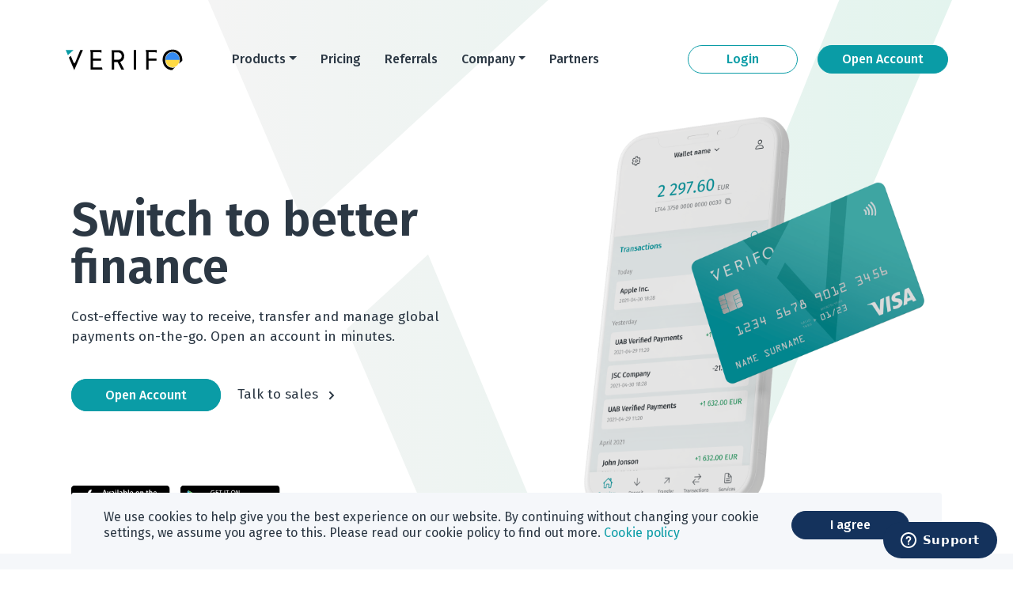

--- FILE ---
content_type: text/html; charset=UTF-8
request_url: https://verifo.com/
body_size: 25239
content:
<!doctype html>
<html lang="en-US" class="h-100">

<head>

  <!-- Google Tag Manager -->
  <script>(function (w, d, s, l, i) {
      w[l] = w[l] || []; w[l].push({
        'gtm.start':
          new Date().getTime(), event: 'gtm.js'
      }); var f = d.getElementsByTagName(s)[0],
        j = d.createElement(s), dl = l != 'dataLayer' ? '&l=' + l : ''; j.async = true; j.src =
          'https://www.googletagmanager.com/gtm.js?id=' + i + dl; f.parentNode.insertBefore(j, f);
    })(window, document, 'script', 'dataLayer', 'GTM-MNHZJCC');</script>
  <!-- End Google Tag Manager -->

  <meta charset="UTF-8" />
  <meta name="viewport" content="width=device-width, initial-scale=1, shrink-to-fit=no">
  <meta name="monitoring" content="031fd195-bd86-4a0b-8c0a-1d9cdfd42581" />
  <meta name='robots' content='index, follow, max-image-preview:large, max-snippet:-1, max-video-preview:-1' />
	<style>img:is([sizes="auto" i], [sizes^="auto," i]) { contain-intrinsic-size: 3000px 1500px }</style>
	
	<!-- This site is optimized with the Yoast SEO plugin v26.3 - https://yoast.com/wordpress/plugins/seo/ -->
	<title>Homepage - Verifo</title>
	<link rel="canonical" href="http://localhost:8080/verifo/" />
	<meta property="og:locale" content="en_US" />
	<meta property="og:type" content="website" />
	<meta property="og:title" content="Homepage - Verifo" />
	<meta property="og:url" content="http://localhost:8080/verifo/" />
	<meta property="og:site_name" content="Verifo" />
	<meta property="article:publisher" content="https://www.facebook.com/Verifo-381100315699516/" />
	<meta name="twitter:card" content="summary_large_image" />
	<meta name="twitter:site" content="@Verifo_unBank" />
	<script type="application/ld+json" class="yoast-schema-graph">{"@context":"https://schema.org","@graph":[{"@type":"WebPage","@id":"http://localhost:8080/verifo/","url":"http://localhost:8080/verifo/","name":"Homepage - Verifo","isPartOf":{"@id":"https://verifo.com/#website"},"datePublished":"2025-02-06T09:16:52+00:00","breadcrumb":{"@id":"http://localhost:8080/verifo/#breadcrumb"},"inLanguage":"en-US","potentialAction":[{"@type":"ReadAction","target":["http://localhost:8080/verifo/"]}]},{"@type":"BreadcrumbList","@id":"http://localhost:8080/verifo/#breadcrumb","itemListElement":[{"@type":"ListItem","position":1,"name":"Home"}]},{"@type":"WebSite","@id":"https://verifo.com/#website","url":"https://verifo.com/","name":"Verifo","description":"","potentialAction":[{"@type":"SearchAction","target":{"@type":"EntryPoint","urlTemplate":"https://verifo.com/?s={search_term_string}"},"query-input":{"@type":"PropertyValueSpecification","valueRequired":true,"valueName":"search_term_string"}}],"inLanguage":"en-US"}]}</script>
	<!-- / Yoast SEO plugin. -->


<link rel="alternate" type="application/rss+xml" title="Verifo &raquo; Feed" href="https://verifo.com/feed/" />
<link rel="alternate" type="application/rss+xml" title="Verifo &raquo; Comments Feed" href="https://verifo.com/comments/feed/" />

<style id='classic-theme-styles-inline-css' type='text/css'>
/*! This file is auto-generated */
.wp-block-button__link{color:#fff;background-color:#32373c;border-radius:9999px;box-shadow:none;text-decoration:none;padding:calc(.667em + 2px) calc(1.333em + 2px);font-size:1.125em}.wp-block-file__button{background:#32373c;color:#fff;text-decoration:none}
</style>
<style id='global-styles-inline-css' type='text/css'>
:root{--wp--preset--aspect-ratio--square: 1;--wp--preset--aspect-ratio--4-3: 4/3;--wp--preset--aspect-ratio--3-4: 3/4;--wp--preset--aspect-ratio--3-2: 3/2;--wp--preset--aspect-ratio--2-3: 2/3;--wp--preset--aspect-ratio--16-9: 16/9;--wp--preset--aspect-ratio--9-16: 9/16;--wp--preset--color--black: #000000;--wp--preset--color--cyan-bluish-gray: #abb8c3;--wp--preset--color--white: #ffffff;--wp--preset--color--pale-pink: #f78da7;--wp--preset--color--vivid-red: #cf2e2e;--wp--preset--color--luminous-vivid-orange: #ff6900;--wp--preset--color--luminous-vivid-amber: #fcb900;--wp--preset--color--light-green-cyan: #7bdcb5;--wp--preset--color--vivid-green-cyan: #00d084;--wp--preset--color--pale-cyan-blue: #8ed1fc;--wp--preset--color--vivid-cyan-blue: #0693e3;--wp--preset--color--vivid-purple: #9b51e0;--wp--preset--gradient--vivid-cyan-blue-to-vivid-purple: linear-gradient(135deg,rgba(6,147,227,1) 0%,rgb(155,81,224) 100%);--wp--preset--gradient--light-green-cyan-to-vivid-green-cyan: linear-gradient(135deg,rgb(122,220,180) 0%,rgb(0,208,130) 100%);--wp--preset--gradient--luminous-vivid-amber-to-luminous-vivid-orange: linear-gradient(135deg,rgba(252,185,0,1) 0%,rgba(255,105,0,1) 100%);--wp--preset--gradient--luminous-vivid-orange-to-vivid-red: linear-gradient(135deg,rgba(255,105,0,1) 0%,rgb(207,46,46) 100%);--wp--preset--gradient--very-light-gray-to-cyan-bluish-gray: linear-gradient(135deg,rgb(238,238,238) 0%,rgb(169,184,195) 100%);--wp--preset--gradient--cool-to-warm-spectrum: linear-gradient(135deg,rgb(74,234,220) 0%,rgb(151,120,209) 20%,rgb(207,42,186) 40%,rgb(238,44,130) 60%,rgb(251,105,98) 80%,rgb(254,248,76) 100%);--wp--preset--gradient--blush-light-purple: linear-gradient(135deg,rgb(255,206,236) 0%,rgb(152,150,240) 100%);--wp--preset--gradient--blush-bordeaux: linear-gradient(135deg,rgb(254,205,165) 0%,rgb(254,45,45) 50%,rgb(107,0,62) 100%);--wp--preset--gradient--luminous-dusk: linear-gradient(135deg,rgb(255,203,112) 0%,rgb(199,81,192) 50%,rgb(65,88,208) 100%);--wp--preset--gradient--pale-ocean: linear-gradient(135deg,rgb(255,245,203) 0%,rgb(182,227,212) 50%,rgb(51,167,181) 100%);--wp--preset--gradient--electric-grass: linear-gradient(135deg,rgb(202,248,128) 0%,rgb(113,206,126) 100%);--wp--preset--gradient--midnight: linear-gradient(135deg,rgb(2,3,129) 0%,rgb(40,116,252) 100%);--wp--preset--font-size--small: 13px;--wp--preset--font-size--medium: 20px;--wp--preset--font-size--large: 36px;--wp--preset--font-size--x-large: 42px;--wp--preset--spacing--20: 0.44rem;--wp--preset--spacing--30: 0.67rem;--wp--preset--spacing--40: 1rem;--wp--preset--spacing--50: 1.5rem;--wp--preset--spacing--60: 2.25rem;--wp--preset--spacing--70: 3.38rem;--wp--preset--spacing--80: 5.06rem;--wp--preset--shadow--natural: 6px 6px 9px rgba(0, 0, 0, 0.2);--wp--preset--shadow--deep: 12px 12px 50px rgba(0, 0, 0, 0.4);--wp--preset--shadow--sharp: 6px 6px 0px rgba(0, 0, 0, 0.2);--wp--preset--shadow--outlined: 6px 6px 0px -3px rgba(255, 255, 255, 1), 6px 6px rgba(0, 0, 0, 1);--wp--preset--shadow--crisp: 6px 6px 0px rgba(0, 0, 0, 1);}:where(.is-layout-flex){gap: 0.5em;}:where(.is-layout-grid){gap: 0.5em;}body .is-layout-flex{display: flex;}.is-layout-flex{flex-wrap: wrap;align-items: center;}.is-layout-flex > :is(*, div){margin: 0;}body .is-layout-grid{display: grid;}.is-layout-grid > :is(*, div){margin: 0;}:where(.wp-block-columns.is-layout-flex){gap: 2em;}:where(.wp-block-columns.is-layout-grid){gap: 2em;}:where(.wp-block-post-template.is-layout-flex){gap: 1.25em;}:where(.wp-block-post-template.is-layout-grid){gap: 1.25em;}.has-black-color{color: var(--wp--preset--color--black) !important;}.has-cyan-bluish-gray-color{color: var(--wp--preset--color--cyan-bluish-gray) !important;}.has-white-color{color: var(--wp--preset--color--white) !important;}.has-pale-pink-color{color: var(--wp--preset--color--pale-pink) !important;}.has-vivid-red-color{color: var(--wp--preset--color--vivid-red) !important;}.has-luminous-vivid-orange-color{color: var(--wp--preset--color--luminous-vivid-orange) !important;}.has-luminous-vivid-amber-color{color: var(--wp--preset--color--luminous-vivid-amber) !important;}.has-light-green-cyan-color{color: var(--wp--preset--color--light-green-cyan) !important;}.has-vivid-green-cyan-color{color: var(--wp--preset--color--vivid-green-cyan) !important;}.has-pale-cyan-blue-color{color: var(--wp--preset--color--pale-cyan-blue) !important;}.has-vivid-cyan-blue-color{color: var(--wp--preset--color--vivid-cyan-blue) !important;}.has-vivid-purple-color{color: var(--wp--preset--color--vivid-purple) !important;}.has-black-background-color{background-color: var(--wp--preset--color--black) !important;}.has-cyan-bluish-gray-background-color{background-color: var(--wp--preset--color--cyan-bluish-gray) !important;}.has-white-background-color{background-color: var(--wp--preset--color--white) !important;}.has-pale-pink-background-color{background-color: var(--wp--preset--color--pale-pink) !important;}.has-vivid-red-background-color{background-color: var(--wp--preset--color--vivid-red) !important;}.has-luminous-vivid-orange-background-color{background-color: var(--wp--preset--color--luminous-vivid-orange) !important;}.has-luminous-vivid-amber-background-color{background-color: var(--wp--preset--color--luminous-vivid-amber) !important;}.has-light-green-cyan-background-color{background-color: var(--wp--preset--color--light-green-cyan) !important;}.has-vivid-green-cyan-background-color{background-color: var(--wp--preset--color--vivid-green-cyan) !important;}.has-pale-cyan-blue-background-color{background-color: var(--wp--preset--color--pale-cyan-blue) !important;}.has-vivid-cyan-blue-background-color{background-color: var(--wp--preset--color--vivid-cyan-blue) !important;}.has-vivid-purple-background-color{background-color: var(--wp--preset--color--vivid-purple) !important;}.has-black-border-color{border-color: var(--wp--preset--color--black) !important;}.has-cyan-bluish-gray-border-color{border-color: var(--wp--preset--color--cyan-bluish-gray) !important;}.has-white-border-color{border-color: var(--wp--preset--color--white) !important;}.has-pale-pink-border-color{border-color: var(--wp--preset--color--pale-pink) !important;}.has-vivid-red-border-color{border-color: var(--wp--preset--color--vivid-red) !important;}.has-luminous-vivid-orange-border-color{border-color: var(--wp--preset--color--luminous-vivid-orange) !important;}.has-luminous-vivid-amber-border-color{border-color: var(--wp--preset--color--luminous-vivid-amber) !important;}.has-light-green-cyan-border-color{border-color: var(--wp--preset--color--light-green-cyan) !important;}.has-vivid-green-cyan-border-color{border-color: var(--wp--preset--color--vivid-green-cyan) !important;}.has-pale-cyan-blue-border-color{border-color: var(--wp--preset--color--pale-cyan-blue) !important;}.has-vivid-cyan-blue-border-color{border-color: var(--wp--preset--color--vivid-cyan-blue) !important;}.has-vivid-purple-border-color{border-color: var(--wp--preset--color--vivid-purple) !important;}.has-vivid-cyan-blue-to-vivid-purple-gradient-background{background: var(--wp--preset--gradient--vivid-cyan-blue-to-vivid-purple) !important;}.has-light-green-cyan-to-vivid-green-cyan-gradient-background{background: var(--wp--preset--gradient--light-green-cyan-to-vivid-green-cyan) !important;}.has-luminous-vivid-amber-to-luminous-vivid-orange-gradient-background{background: var(--wp--preset--gradient--luminous-vivid-amber-to-luminous-vivid-orange) !important;}.has-luminous-vivid-orange-to-vivid-red-gradient-background{background: var(--wp--preset--gradient--luminous-vivid-orange-to-vivid-red) !important;}.has-very-light-gray-to-cyan-bluish-gray-gradient-background{background: var(--wp--preset--gradient--very-light-gray-to-cyan-bluish-gray) !important;}.has-cool-to-warm-spectrum-gradient-background{background: var(--wp--preset--gradient--cool-to-warm-spectrum) !important;}.has-blush-light-purple-gradient-background{background: var(--wp--preset--gradient--blush-light-purple) !important;}.has-blush-bordeaux-gradient-background{background: var(--wp--preset--gradient--blush-bordeaux) !important;}.has-luminous-dusk-gradient-background{background: var(--wp--preset--gradient--luminous-dusk) !important;}.has-pale-ocean-gradient-background{background: var(--wp--preset--gradient--pale-ocean) !important;}.has-electric-grass-gradient-background{background: var(--wp--preset--gradient--electric-grass) !important;}.has-midnight-gradient-background{background: var(--wp--preset--gradient--midnight) !important;}.has-small-font-size{font-size: var(--wp--preset--font-size--small) !important;}.has-medium-font-size{font-size: var(--wp--preset--font-size--medium) !important;}.has-large-font-size{font-size: var(--wp--preset--font-size--large) !important;}.has-x-large-font-size{font-size: var(--wp--preset--font-size--x-large) !important;}
:where(.wp-block-post-template.is-layout-flex){gap: 1.25em;}:where(.wp-block-post-template.is-layout-grid){gap: 1.25em;}
:where(.wp-block-columns.is-layout-flex){gap: 2em;}:where(.wp-block-columns.is-layout-grid){gap: 2em;}
:root :where(.wp-block-pullquote){font-size: 1.5em;line-height: 1.6;}
</style>
<link rel='stylesheet' id='contact-form-7-css' href='https://verifo.com/wp-content/plugins/contact-form-7/includes/css/styles.css?ver=6.1.3' type='text/css' media='all' />
<link rel='stylesheet' id='main-style-css' href='https://verifo.com/wp-content/themes/verifo/style.css?ver=1745844367' type='text/css' media='all' />
<link rel="https://api.w.org/" href="https://verifo.com/wp-json/" /><link rel="alternate" title="JSON" type="application/json" href="https://verifo.com/wp-json/wp/v2/pages/28" /><link rel="EditURI" type="application/rsd+xml" title="RSD" href="https://verifo.com/wordpress/xmlrpc.php?rsd" />
<meta name="generator" content="WordPress 6.8.3" />
<link rel='shortlink' href='https://verifo.com/' />
<link rel="alternate" title="oEmbed (JSON)" type="application/json+oembed" href="https://verifo.com/wp-json/oembed/1.0/embed?url=https%3A%2F%2Fverifo.com%2F" />
<link rel="alternate" title="oEmbed (XML)" type="text/xml+oembed" href="https://verifo.com/wp-json/oembed/1.0/embed?url=https%3A%2F%2Fverifo.com%2F&#038;format=xml" />
  <link rel="profile" href="https://gmpg.org/xfn/11" />
  <link rel="preconnect" href="https://fonts.googleapis.com">
  <link rel="preconnect" href="https://fonts.gstatic.com" crossorigin>
  <link href="https://fonts.googleapis.com/css2?family=Fira+Sans:wght@300;400;500;600&display=swap" rel="stylesheet">

  <link rel="apple-touch-icon" sizes="57x57"
    href="https://verifo.com/wp-content/themes/verifo/img/favicon/apple-icon-57x57.png">
  <link rel="apple-touch-icon" sizes="60x60"
    href="https://verifo.com/wp-content/themes/verifo/img/favicon/apple-icon-60x60.png">
  <link rel="apple-touch-icon" sizes="72x72"
    href="https://verifo.com/wp-content/themes/verifo/img/favicon/apple-icon-72x72.png">
  <link rel="apple-touch-icon" sizes="76x76"
    href="https://verifo.com/wp-content/themes/verifo/img/favicon/apple-icon-76x76.png">
  <link rel="apple-touch-icon" sizes="114x114"
    href="https://verifo.com/wp-content/themes/verifo/img/favicon/apple-icon-114x114.png">
  <link rel="apple-touch-icon" sizes="120x120"
    href="https://verifo.com/wp-content/themes/verifo/img/favicon/apple-icon-120x120.png">
  <link rel="apple-touch-icon" sizes="144x144"
    href="https://verifo.com/wp-content/themes/verifo/img/favicon/apple-icon-144x144.png">
  <link rel="apple-touch-icon" sizes="152x152"
    href="https://verifo.com/wp-content/themes/verifo/img/favicon/apple-icon-152x152.png">
  <link rel="apple-touch-icon" sizes="180x180"
    href="https://verifo.com/wp-content/themes/verifo/img/favicon/apple-icon-180x180.png">
  <link rel="icon" type="image/png" sizes="192x192"
    href="https://verifo.com/wp-content/themes/verifo/img/favicon/android-icon-192x192.png">
  <link rel="icon" type="image/png" sizes="32x32"
    href="https://verifo.com/wp-content/themes/verifo/img/favicon/favicon-32x32.png">
  <link rel="icon" type="image/png" sizes="96x96"
    href="https://verifo.com/wp-content/themes/verifo/img/favicon/favicon-96x96.png">
  <link rel="icon" type="image/png" sizes="16x16"
    href="https://verifo.com/wp-content/themes/verifo/img/favicon/favicon-16x16.png">
  <link rel="manifest" href="https://verifo.com/wp-content/themes/verifo/img/favicon/manifest.json">
  <meta name="msapplication-TileColor" content="#ffffff">
  <meta name="msapplication-TileImage"
    content="https://verifo.com/wp-content/themes/verifo/img/favicon/ms-icon-144x144.png">
  <meta name="theme-color" content="#ffffff">
  <!-- Global site tag (gtag.js) - Google Analytics -->
  <script async src="https://www.googletagmanager.com/gtag/js?id=G-Q70B4408HL"></script>
  <script>
    window.dataLayer = window.dataLayer || [];
    function gtag() { dataLayer.push(arguments); }
    gtag('js', new Date());

    gtag('config', 'G-Q70B4408HL');
  </script>

</head>

<body class="home wp-singular page-template page-template-front-new-template page-template-front-new-template-php page page-id-28 wp-embed-responsive wp-theme-verifo">
  <!-- Google Tag Manager (noscript) -->
  <noscript><iframe src="https://www.googletagmanager.com/ns.html?id=GTM-MNHZJCC" height="0" width="0"
      style="display:none;visibility:hidden"></iframe></noscript>
  <!-- End Google Tag Manager (noscript) -->

  


  <nav class="navbar navbar-expand-xl fixed-top home">
    <div class="container-fluid"><a class="navbar-brand" href="https://verifo.com/">
        <svg class="dark" alt="Verifo" width="150" height="30" viewBox="0 0 150 30" xmlns="http://www.w3.org/2000/svg"
          version="1.1" preserveAspectRatio="xMinYMin">
          <use xlink:href="#img-logo-ua"></use>
        </svg>
        <svg class="light" alt="Verifo" width="150" height="30" viewBox="0 0 150 30" xmlns="http://www.w3.org/2000/svg"
          version="1.1" preserveAspectRatio="xMinYMin">
          <use xlink:href="#img-logo-white"></use>
        </svg>
      </a>
      <button class="navbar-toggler collapsed" type="button" data-toggle="collapse" data-target="#navbarNav"
        aria-controls="navbarNav" aria-expanded="false" aria-label="Toggle navigation"> <span></span> <span></span>
      </button>
      <div class="navbar-collapse collapse" id="navbarNav">
        <ul class="navbar-nav ml-xl-4 mr-auto">
          <li class="nav-item dropdown"> <a class="nav-link dropdown-toggle " data-toggle="dropdown" href="#" role="button" aria-haspopup="true"
              aria-expanded="false">Products</a>
            <div class="dropdown-menu dropdown-menu-mass">
              <div class="row align-items-center">
                <div class="col-sm-4">
                  <a class="" href="https://verifo.com/products/">
                    <div class="mb-2 d-none d-sm-block"><img
                        src="https://verifo.com/wp-content/themes/verifo/img/product-nav-icon.svg" width="20"
                        height="26" alt=""></div><strong>Overview</strong> <small>See all Verifo has to offer</small>
                  </a>
                </div>
                <div class="col-sm-5 dropdown-menu-mass-col-2 pl-sm-4">
                  <a class="" href="https://verifo.com/sepa/"><strong>SEPA</strong> <small>Payments in
                      euros</small></a>
                  <a class="" href="https://verifo.com/swift/"><strong>SWIFT</strong> <small>Global payments in 60+
                      currencies</small></a>
                  <a class="" href="https://verifo.com/multi-currency-payments/"><strong>Multi-currency payments</strong>
                    <small>Cloud-based global
                      payments</small></a>
                  <a class="" href="https://verifo.com/acquiring/"><strong>Payments collection</strong> <small>Solutions
                      for
                      all industries and risk level</small></a>
                  <a class="" href="https://verifo.com/merchant-apis/"><strong>Merchant APIs</strong> <small>Maximize your
                      customers' experience</small></a>
                </div>
                <div class="col-sm-3 align-self-start">
                  <a class="" href="https://verifo.com/debit-cards/">
                  <!-- <span
                      class="badge badge-primary">New</span> -->
                      <strong>Personal Cards</strong> <small>Visa debit
                      cards</small></a>
                </div>
              </div>

            </div>
          </li>

          <li class="nav-item"> <a class="nav-link " href="https://verifo.com/pricing/">Pricing</a> </li>
          <li class="nav-item"> <a class="nav-link " href="https://verifo.com/referral-program/">Referrals</a> </li>

          <li class="nav-item dropdown"> <a class="nav-link dropdown-toggle " data-toggle="dropdown" href="#" role="button" aria-haspopup="true"
              aria-expanded="false">Company</a>
            <div class="dropdown-menu text-center text-xl-left">
              <a class="dropdown-item " href="https://verifo.com/career/">Careers</a>
              <a class="dropdown-item " href="https://verifo.com/category/blog/">Blog</a>
              <a class="dropdown-item " href="https://verifo.com/contacts/">Support</a>
              <a class="dropdown-item " href="https://verifo.com/contact-sales/">Contact sales</a>
            </div>
          </li>
          <li class="nav-item"> <a class="nav-link " href="https://verifo.com/partners/">Partners</a> </li>
        </ul>
        <div class="nav-buttons mt-auto mt-xl-0 pt-4 pt-xl-0"> <a
            class="btn btn-outline-primary rounded-pill btn-sm mr-2 mr-sm-3 px-4 px-xl-5" href="https://ib.verifo.com"
            rel="noopener" target="_blank">Login</a>
          <a class="btn btn-primary btn-sm rounded-pill px-4"
            onclick="return gtag_report_conversion('https://ib.verifo.com/register');"
            href="https://ib.verifo.com/register">Open Account</a>
        </div>
      </div>
    </div>
  </nav>

    <div class="hero-container">
  <div class="hero">
    <div class="container">
      <div class="row hero-row align-items-center">
        <div class="col-sm-8 offset-sm-2 col-md-6 offset-md-0 col-lg-5 col-xl-6">
          <h1 class="mb-3 mb-xl-3">Switch to better finance</h1>
          <p class="mb-4 mb-sm-5">Cost-effective way to receive, transfer and manage global payments on-the-go. Open an account in minutes. </p>
          
            <a href="https://ib.verifo.com/register" class="btn btn-primary rounded-pill d-none d-md-inline mr-2">Open Account</a> 
            <a href="https://ib.verifo.com/register" class="btn btn-primary  rounded-pill d-inline d-md-none">Open Account</a> 
          
            <a href="#contact-sales" class="btn-contact pl-2 text-body">Talk to sales 

            <svg width="24" height="24" viewBox="0 0 24 24" fill="none" xmlns="http://www.w3.org/2000/svg">
            <path d="M10 16L14 12L10 8" stroke="#2C3844" stroke-width="2" stroke-linecap="square"/>
            </svg>
          </a>

        </div>
      </div>
    </div>








    <div class="mobile-card"><img src="https://verifo.com/wp-content/themes/verifo/img/header-mobile-card.png" alt=""></div>
    <div class="app-buttons"> <a href="https://apps.apple.com/lt/app/verifo/id1591012572" target="_blank" rel="noreferrer"><img src="https://verifo.com/wp-content/themes/verifo/img/appstore.svg" width="125" height="36" alt=""></a> <a href="https://play.google.com/store/apps/details?id=com.verifo.app.alpha" target="_blank" rel="noreferrer" class="ml-2"><img src="https://verifo.com/wp-content/themes/verifo/img/googleplay.svg" width="125" height="36" alt=""></a> </div>
  </div>
</div>
<div class="section section-partners bg-light">
  <div class="container text-sm-center">
    <div class="h5 text-center mb-5 px-4">Scaling with the industry leaders</div>
    <div class="owl-carousel owl-partners">
      <div>
        <div class="partner-logo"><a href="https://bankinglab.com/" target="_blank" rel="noreferrer"><img src="https://verifo.com/wp-content/themes/verifo/img/partners/bankinglab.svg" width="140" height="70" alt="BAS: Baltic Amber Solutions"></a> </div>
      </div>
      <!-- <div>
        <div class="partner-logo"><a href="https://www.currencycloud.com/" target="_blank" rel="noreferrer"><img src="https://verifo.com/wp-content/themes/verifo/img/partners/currencycloud.svg" width="140" height="70" alt="Currencycloud"></a></div>
      </div> -->
      <div>
        <div class="partner-logo"><a href="https://www.hyperops.net/" target="_blank" rel="noreferrer"><img src="https://verifo.com/wp-content/themes/verifo/img/partners/hyperops.svg" width="140" height="70" alt="HyperOps"></a></div>
      </div>
      <div>
        <div class="partner-logo"> <a href="https://www.refinitiv.com/" target="_blank" rel="noreferrer"><img src="https://verifo.com/wp-content/themes/verifo/img/partners/refinitiv.svg" width="140" height="70" alt="REFINITIF"></a></div>
      </div>
      <!-- <div>
        <div class="partner-logo"> <a href="https://www.dowjones.com/" target="_blank" rel="noreferrer"><img src="https://verifo.com/wp-content/themes/verifo/img/partners/dowjones.svg" width="140" height="70" alt="Dow Jones"></a></div>
      </div> -->
      <!-- <div>
        <div class="partner-logo"> <a href="https://www.elliptic.co/" target="_blank" rel="noreferrer"><img src="https://verifo.com/wp-content/themes/verifo/img/partners/elliptic.svg" width="140" height="70" alt="ELLIPTIC"></a></div>
      </div> -->
      <div>
        <div class="partner-logo"> <a href="https://ondato.com/" target="_blank" rel="noreferrer"><img src="https://verifo.com/wp-content/themes/verifo/img/partners/ondato.svg" width="140" height="70" alt="Ondato"></a></div>
      </div>
      <div>
        <div class="partner-logo"><a href="https://walless.com/" target="_blank" rel="noreferrer"><img src="https://verifo.com/wp-content/themes/verifo/img/partners/walless.svg" width="140" height="70" alt="WALLESS"></a></div>
      </div>
    </div>
  </div>
</div>
<div class="section section-payments pb-0 px-2">
  <div class="container-md">
    <div class="row justify-content-center">
      <div class="col-lg-12">
        <h3 class="m-0 text-center pb-0">One account, all business needs</h3>
      </div>
      <div class="col-lg-8">
        <p class="mb-6 pb-0 pt-4 text-center text-muted lead font-weight-normal">Whether you are a starting sole trader or a thriving international e-commerce platform we have a solution that is tailored to your needs.</p>
      </div>
    </div>
    <ul class="nav nav-tabs nav-tabs-services" id="myTab" role="tablist">
      <li class="nav-item" role="presentation"> <a class="nav-link active" id="iban-tab" data-toggle="tab" href="#iban" role="tab" aria-controls="iban" aria-selected="true"><span>Individual</span> IBAN</a> </li>
      <li class="nav-item" role="presentation"> <a class="nav-link" id="payments-tab" data-toggle="tab" href="#payments" role="tab" aria-controls="payments" aria-selected="false">SEPA & SWIFT <span>payments</span></a> </li>
      <li class="nav-item" role="presentation"> <a class="nav-link" id="cards-tab" data-toggle="tab" href="#cards" role="tab" aria-controls="cards" aria-selected="false">Debit Card</a> </li>
    </ul>
    <div class="tab-content pb-0" id="myTabContent">
      <div class="tab-pane fade show active" id="iban" role="tabpanel" aria-labelledby="iban-tab">
        <div class="row justify-content-center mb-4">
          <div class="col-md-6 mb-5 mb-md-0">
            <div class="pt-md-4 pt-lg-5">
              <div>
                <h4>Individual IBAN</h4>
                <p class="text-muted mb-4">Start collecting payments immediately after you open a free IBAN account online. Easily manage your business financial operations with your unique international bank account number. </p>
                <a href="https://verifo.com/products/#iban" class="btn btn-primary rounded-pill">View features</a> </div>
            </div>
          </div>
          <div class="col-9 col-md-6">
            <div class="px-lg-5"><img src="https://verifo.com/wp-content/themes/verifo/img/individual-iban.png" width="444" height="450" alt="Individual IBAN" class="img-fluid"></div>
          </div>
        </div>
      </div>
      <div class="tab-pane fade" id="payments" role="tabpanel" aria-labelledby="payments-tab">
        <div class="row justify-content-center">
          <div class="col-md-6 mb-5 mb-md-0">
            <div class="pt-md-4 pt-lg-5">
              <div>
                <h4>SEPA & SWIFT payments</h4>
                <p class="text-muted mb-4">Easy, fast, and cost-effective way for sending multi-currency payments all over the world. SWIFT transactions are executed in the same transparent, secure, and controlled manner as SEPA payments.</p>
                <a href="https://verifo.com/products/#sepa-swift-payments" class="btn btn-primary rounded-pill">View features</a> </div>
            </div>
          </div>
          <div class="col-8 col-md-5">
            <div class="px-lg-5"><img src="https://verifo.com/wp-content/themes/verifo/img/sepa-swift-payments.png" width="349" height="478" alt="SEPA & SWIFT payments" class="img-fluid"></div>
          </div>
        </div>
      </div>
      <div class="tab-pane fade" id="cards" role="tabpanel" aria-labelledby="cards-tab">
        <div class="row justify-content-center pb-3 pb-md-5">
          <div class="col-md-5 mb-3 mb-md-0">
            <div class="pt-md-4 pt-lg-5">
              <div>
                <h4>Debit Card</h4>
                <p class="text-muted mb-4">Verifo debit card is integrated into the app so you can control spending, block and retire the card instantly. Travel freely, your card will be accepted worldwide. </p>
                <a href="https://verifo.com/products/#debit-card" class="btn btn-primary rounded-pill">View features</a> </div>
            </div>
          </div>
          <div class="col-md-7 pl-0"><img src="https://verifo.com/wp-content/themes/verifo/img/verifo-debit-card.jpg" width="650" height="409" alt="Verifo Debit Card" class="img-fluid"></div>
        </div>
      </div>
    </div>
  </div>
</div>
<div class="section bg-dark text-white" id="contact-sales">
  <div class="container">
  <div class="row justify-content-between">
        <div class="col-xl-4 pb-5">
          <h2 class="mb-4 mb-xl-4 text-white">Want to take a closer look at Verifo?</h2>
            <div class="d-flex align-items-center">
              <div class="icon pt-0 mr-3"> 

                <svg width="43" height="43" viewBox="0 0 43 43" fill="none" xmlns="http://www.w3.org/2000/svg">
                <rect x="21.2129" width="30" height="30" transform="rotate(45 21.2129 0)" fill="#0A9CA6"></rect>
                <path d="M27.2129 17.5L18.9629 25.75L15.2129 22" stroke="white" stroke-width="1.5" stroke-linecap="square"></path>
                </svg>    
        </div>
          <div class="icon-copy">
            <p class="mb-0">Discuss how Verifo can help with your needs and requirements</p>
          </div>
        </div>
        <div class="d-flex mt-4 align-items-center">
          <div class="icon pt-0 mr-3"> 
        
          <svg width="43" height="43" viewBox="0 0 43 43" fill="none" xmlns="http://www.w3.org/2000/svg">
          <rect x="21.2129" width="30" height="30" transform="rotate(45 21.2129 0)" fill="#0A9CA6"></rect>
          <path d="M27.2129 17.5L18.9629 25.75L15.2129 22" stroke="white" stroke-width="1.5" stroke-linecap="square"></path>
          </svg>
         
        
        </div>
          <div class="icon-copy">
            <p class="mb-0">Get more information about core functionality and services</p>
          </div>
        </div>
        </div>
        <div class="col-xl-7 bg-white py-5 pipeform">
          <div class="row">
            <div class="col">
            <div class="pipedriveWebForms" data-pd-webforms="https://webforms.pipedrive.com/f/32OBXND48qpMHmFCCjQ24l0LN0n1NFCiOXJ4NfuRATNhwDNJ9A9UwfXwlnPv5qAcr"><script src="https://webforms.pipedrive.com/f/loader"></script></div>
              </div>
            </div>
            </div>
            </div>
          </div>
</div>
</div>




<footer>
  <div class="container">
    <div class="row">
      <div class="col-6 col-lg-2 mb-6">
        <div class="h6 mb-3">Company</div>
          <ul id="menu-company" class="footer-nav"><li id="menu-item-95" class="menu-item menu-item-type-post_type menu-item-object-page menu-item-95"><a class="nav-link" href="https://verifo.com/products/">Products Overview</a></li>
<li id="menu-item-97" class="menu-item menu-item-type-post_type menu-item-object-page menu-item-97"><a class="nav-link" href="https://verifo.com/pricing/">Pricing</a></li>
<li id="menu-item-101" class="menu-item menu-item-type-post_type menu-item-object-page menu-item-101"><a class="nav-link" href="https://verifo.com/referral-program/">Referral Program</a></li>
<li id="menu-item-103" class="menu-item menu-item-type-custom menu-item-object-custom menu-item-103"><a class="nav-link" href="https://documenter.getpostman.com/view/12483031/TzY4fapo">Online banking API</a></li>
<li id="menu-item-98" class="menu-item menu-item-type-post_type menu-item-object-page menu-item-98"><a class="nav-link" href="https://verifo.com/career/">Career</a></li>
<li id="menu-item-96" class="menu-item menu-item-type-taxonomy menu-item-object-category menu-item-96"><a class="nav-link" href="https://verifo.com/category/blog/">Blog</a></li>
<li id="menu-item-102" class="menu-item menu-item-type-custom menu-item-object-custom menu-item-102"><a class="nav-link" href="https://verifo.zendesk.com/hc/en-us">FAQ</a></li>
<li id="menu-item-99" class="menu-item menu-item-type-post_type menu-item-object-page menu-item-99"><a class="nav-link" href="https://verifo.com/contact-sales/">Contact sales</a></li>
<li id="menu-item-100" class="menu-item menu-item-type-post_type menu-item-object-page menu-item-100"><a class="nav-link" href="https://verifo.com/contacts/">Support</a></li>
</ul>        
      </div>
      <div class="col-6 col-lg-3 mb-6">
        <div class="h6 mb-3">Policies</div>
        <ul id="menu-policies" class="footer-nav"><li id="menu-item-105" class="menu-item menu-item-type-post_type menu-item-object-page menu-item-105"><a class="nav-link" href="https://verifo.com/complaints-policy/">Complaints Policy</a></li>
<li id="menu-item-106" class="menu-item menu-item-type-post_type menu-item-object-page menu-item-106"><a class="nav-link" href="https://verifo.com/privacy-policy/">Privacy Policy</a></li>
<li id="menu-item-104" class="menu-item menu-item-type-post_type menu-item-object-page menu-item-privacy-policy menu-item-104"><a class="nav-link" rel="privacy-policy" href="https://verifo.com/cookie-policy/">Cookie Policy</a></li>
<li id="menu-item-107" class="menu-item menu-item-type-post_type menu-item-object-page menu-item-107"><a class="nav-link" href="https://verifo.com/prohibited-customers-and-sectors/">Prohibited sectors</a></li>
<li id="menu-item-108" class="menu-item menu-item-type-post_type menu-item-object-page menu-item-108"><a class="nav-link" href="https://verifo.com/prohibited-jurisdictions/">Prohibited jurisdictions</a></li>
</ul>      </div>
      <div class="col-md-6 col-lg-4 mb-6">
        <div class="h6 mb-3">Terms</div>
        <ul id="menu-terms" class="footer-nav"><li id="menu-item-109" class="menu-item menu-item-type-post_type menu-item-object-page menu-item-109"><a class="nav-link" href="https://verifo.com/agreement/">General Service Agreement</a></li>
<li id="menu-item-111" class="menu-item menu-item-type-custom menu-item-object-custom menu-item-111"><a class="nav-link" href="https://commission.europa.eu/system/files/2019-09/leaflet-your-rights-payments-eu_en.pdf">Your rights</a></li>
</ul>      </div>
      <div class="col-md-6 col-lg-3 mb-6">
          <p>Address: Švitrigailos g. 11C, LT-03228, Vilnius<br>
Phone: <a href="tel:+37061659976">+370 616 59976</a><br>
Email: <a href="/cdn-cgi/l/email-protection#7910171f16390f1c0b101f16571a1614"><span class="__cf_email__" data-cfemail="4a23242c250a3c2f38232c2564292527">[email&#160;protected]</span></a></p>        <p class="soc-icons">
          <a href="https://www.facebook.com/Verifo-381100315699516/" rel="noopener" target="_blank" class="facebook">
            <span class="align-self-center mr-3">
              <svg width="26px" height="26px" viewBox="0 0 26 26" xmlns="http://www.w3.org/2000/svg" version="1.1" preserveAspectRatio="xMinYMin">
	              <use xlink:href="#img-facebook"></use>
              </svg>
            </span>
          </a> 
        <a href="https://x.com/Verifo_unBank" rel="noopener" target="_blank" class="twitter">
          <span class="align-self-center mr-3">
            <svg width="26px" height="26px" viewBox="-100 -100 500 500" xmlns="http://www.w3.org/2000/svg" version="1.1" preserveAspectRatio="xMinYMin">
              <use xlink:href="#img-twitter"></use>
            </svg>
          </span>
        </a>
        <a href="https://www.linkedin.com/company/verifo-com/" rel="noopener" target="_blank" class="linkedin">
          <span class="align-self-center mr-3">
            <svg width="26px" height="26px" viewBox="1 0 25 25" xmlns="http://www.w3.org/2000/svg" version="1.1" preserveAspectRatio="xMinYMin">
              <use xlink:href="#img-linkedin"></use>
            </svg>
          </span>
        </a>
      </p>
      </div>
    </div>
  </div>
  <div class="footer-bottom">
    <div class="container">
      <div class="row align-items-center">
        <div class="col-auto pr-0"><span class="align-self-center mr-3"><svg width="42px" height="42px" viewBox="0 0 42 42" xmlns="http://www.w3.org/2000/svg" version="1.1" preserveAspectRatio="xMinYMin">
	<use xlink:href="#img-v-sign"></use>
</svg></span></div>
        <div class="col-auto"><em>Made in Lithuania.</em><br>
          Copyright © 2017 – 2026 <br class="d-sm-none">
          Verified Payments, UABs</div>
        <div class="col-lg-6 ml-auto pt-4 pt-lg-0">
          <div class="licence">Verifo brand belongs to Verified Payments UAB company which is a payment service provider in Eurosystem. Company is a licensed e-money institution which has the right to execute activities related to issuance of e-money and provision of payment services around the European Union. Verified Payments UAB is supervised by Bank of Lithuania under the Electronic Money Regulations (<a href="https://www.lb.lt/en/frd/view_license?id=442" rel="noopener" target="_blank">Licence No. 27</a>).</div>
        </div>
      </div>
    </div>
  </div>
</footer>
<div id="verifobar" class="verifo-bar" style="display:none;">
  <div class="container">
    <div class="verifo-bar-container">
      <div class="row align-items-center">
        <div class="col">We use cookies to help give you the best experience on our website. By continuing without changing your cookie settings, we assume you agree to this. Please read our cookie policy to find out more. <a href="https://verifo.com/cookie-policy/">Cookie policy</a></div>
        <div class="col-xl-auto ml-xl-auto pt-3 pt-xl-0">
            <button class="btn btn-dark btn-sm rounded-pill px-5" id="accept">I agree</button>
        </div>
      </div>
    </div>
  </div>
</div>


<script data-cfasync="false" src="/cdn-cgi/scripts/5c5dd728/cloudflare-static/email-decode.min.js"></script><script src="https://code.jquery.com/jquery-3.6.0.min.js"></script>
<script src="https://cdn.jsdelivr.net/npm/popper.js@1.16.0/dist/umd/popper.min.js" integrity="sha384-Q6E9RHvbIyZFJoft+2mJbHaEWldlvI9IOYy5n3zV9zzTtmI3UksdQRVvoxMfooAo" crossorigin="anonymous"></script> 
<script src="https://stackpath.bootstrapcdn.com/bootstrap/4.4.1/js/bootstrap.min.js" integrity="sha384-wfSDF2E50Y2D1uUdj0O3uMBJnjuUD4Ih7YwaYd1iqfktj0Uod8GCExl3Og8ifwB6" crossorigin="anonymous"></script>
<script src="https://cdnjs.cloudflare.com/ajax/libs/jquery-cookie/1.4.1/jquery.cookie.min.js"></script> 
<script src="https://cdnjs.cloudflare.com/ajax/libs/OwlCarousel2/2.3.4/owl.carousel.min.js"></script>
<script src="https://verifo.com/wp-content/themes/verifo/js/custom.js?v=16189057999"></script>
<!-- Start of verifo Zendesk Widget script -->
<script id="ze-snippet" src="https://static.zdassets.com/ekr/snippet.js?key=c7dc814d-f4de-4106-b41f-70de3b0ef59b"> </script>
<!-- End of verifo Zendesk Widget script -->
<svg display="none">
	<defs>
		<g id="img-2fa">
			<g xmlns="http://www.w3.org/2000/svg" fill="none" fill-rule="evenodd" transform="translate(19 11)"><rect width="20" height="36" x="1" y="1" stroke="#000000" stroke-width="2" rx="4"/><rect width="10" height="2" x="6" y="5" fill="#000000" rx="1"/><circle cx="11" cy="32" r="2" fill="#000000"/></g>
		</g>
		<g id="img-apple">
			<g xmlns="http://www.w3.org/2000/svg" fill="none" fill-rule="evenodd"><path d="M0 0H48V48H0z"/><path fill="#000000" fill-rule="nonzero" d="M33.0466907,26.9481014 C33.1242328,27.0652534 33.1454267,27.2095302 33.1047897,27.3430916 C32.1336939,30.5233236 29.8150341,33.9551209 27.7607452,33.9551209 C26.7721414,33.963729 25.7954247,33.7448031 24.9103025,33.3161871 C24.5769591,33.1372982 24.2084615,33.0290682 23.8290905,32.9986257 C23.4496735,33.0290682 23.081222,33.1372982 22.7478786,33.3161871 C21.8627564,33.7448031 20.8860397,33.963729 19.8974359,33.9551209 C17.3064804,33.9551209 14,28.3234386 14,23.9122359 C14,19.2704951 17.5708974,16.7387466 19.4059675,16.7387466 C20.2883714,16.7797251 21.1579667,16.9609903 21.9801983,17.2753236 C22.5707252,17.5065789 23.1942869,17.6482105 23.8290445,17.6951969 C24.4638021,17.6482105 25.0873638,17.5065789 25.6778906,17.2753236 C26.5001222,16.9609903 27.3697175,16.7797251 28.2521214,16.7387466 C30.0031991,17.0031793 31.5303125,18.0405107 32.3891727,19.5488265 C32.411887,19.5835283 32.4299018,19.6209201 32.4428025,19.6600604 C32.525643,19.9115809 32.3832292,20.1808109 32.1247556,20.261423 C30.8519692,20.6477602 29.926256,21.7190312 29.7535717,23.0055068 C29.5091046,24.8267212 30.828149,26.4959474 32.6997095,26.7338382 C32.8419852,26.7525341 32.968734,26.8308148 33.0466907,26.9481014 Z M23.33753,16.7387914 C23.0661098,16.7387914 22.8460617,16.5246628 22.8461078,16.2605439 C22.8493329,13.3565361 25.2677885,11.0031832 28.2520753,11 C28.5234956,11 28.7434976,11.2141287 28.7434976,11.4782476 C28.7402724,14.3822554 26.3218169,16.7356082 23.33753,16.7387914 Z"/></g>
		</g>
		<g id="img-cube">
			<path xmlns="http://www.w3.org/2000/svg" fill="#000000" d="M15.4792722,0 L0,9 L0,27 L15.4792722,36 L30.9585445,27 L30.9585445,9 L15.4792722,0 Z M27.8035614,9.60836794 L15.4792722,16.7742004 L3.15498311,9.60836794 L15.4792722,2.44281009 L27.8035614,9.60836794 Z M2.10059477,11.4384156 L14.4289749,18.6061707 L14.4289749,32.9466248 L2.10059477,25.778595 L2.10059477,11.4384156 Z M16.5295696,32.9466248 L16.5295696,18.6061707 L28.8579497,11.4384156 L28.8579497,25.778595 L16.5295696,32.9466248 Z" transform="translate(15 12)"/>
		</g>
		<g id="img-email">
			<path xmlns="http://www.w3.org/2000/svg" fill="#1A1919" fill-rule="evenodd" d="M8.22891566,35.3333333 L8.22891566,15.2376667 L15.6720361,25.6666667 L33.4340602,25.6666667 L40.7710843,15.2376667 L40.7710843,35.3333333 L8.22891566,35.3333333 Z M16.9483133,23.4047619 L9.11201205,12.2619048 L39.9940843,12.2619048 L32.1577831,23.4047619 L16.9483133,23.4047619 Z M6,37.5952381 L43,37.5952381 L43,10 L6,10 L6,37.5952381 Z"/>
		</g>
		<g id="img-facebook">
			<path xmlns="http://www.w3.org/2000/svg" fill="#FFFFFF" d="M15.7659766,12.4986413 L14.0124953,12.4999777 L14.0111754,19 L11.6049893,19 L11.6049893,12.5000223 L10,12.5000223 L10,10.2602036 L11.6049893,10.2588672 L11.6023055,8.93990399 C11.6023055,7.11177968 12.091823,6 14.2171283,6 L15.9879886,6 L15.9879886,8.24115504 L14.8805245,8.24115504 C14.0526212,8.24115504 14.0124953,8.55395723 14.0124953,9.13759924 L14.0098115,10.2588672 L16,10.2588672 L15.7659766,12.4986413 Z"/>
		</g>
      <g id="img-twitter">
        <path fill="#FFFFFF" xmlns="http://www.w3.org/2000/svg" d="M178.57 127.15 290.27 0h-26.46l-97.03 110.38L89.34 0H0l117.13 166.93L0 300.25h26.46l102.4-116.59 81.8 116.59h89.34M36.01 19.54H76.66l187.13 262.13h-40.66"/>
      </g>
		<g id="img-finger-print">
			<g xmlns="http://www.w3.org/2000/svg" fill="#1D1D1B"><path d="M13.9434197,3.52598974 L13.7581554,3.52598974 C11.7785699,3.52598974 9.85672539,4.08541538 8.20066321,5.14367179 C7.69579275,5.46631795 7.5508601,6.13286154 7.87670466,6.63255385 C8.2026943,7.13224615 8.87643523,7.2758359 9.38101554,6.95318974 C10.6846839,6.12022564 12.1982798,5.6798359 13.7581554,5.6798359 L13.9434197,5.6798359 C18.4002073,5.6798359 22.0259896,9.26843077 22.0259896,13.6795077 L22.0259896,26.9150359 C22.0259896,27.5097846 22.5131606,27.991959 23.1140725,27.991959 C23.7149845,27.991959 24.2021554,27.5097846 24.2021554,26.9150359 L24.2021554,13.6795077 C24.2021554,8.0808 19.6001451,3.52598974 13.9434197,3.52598974 Z" transform="translate(16 16)"/><path d="M6.55678756,7.95702564 C6.04756477,7.64127179 5.37614508,7.79433846 5.05726425,8.29833846 C4.03823834,9.90941538 3.49956477,11.7701949 3.49956477,13.6793641 L3.49956477,24.9495795 C3.49956477,25.5443282 3.98673575,26.0265026 4.58764767,26.0265026 C5.18855959,26.0265026 5.67573057,25.5443282 5.67573057,24.9495795 L5.67573057,13.6795077 C5.67573057,12.1749744 6.09964767,10.7094974 6.90178238,9.44131282 C7.22066321,8.93716923 7.06615544,8.2726359 6.55678756,7.95702564 Z" transform="translate(16 16)"/><path d="M14.0526632,7.06777436 L13.9390674,7.06777436 C10.2359585,7.06777436 7.22312953,10.0497026 7.22312953,13.7148308 L7.22312953,26.4653128 C7.22312953,27.0600615 7.71030052,27.5422359 8.31121244,27.5422359 C8.91212435,27.5422359 9.39929534,27.0600615 9.39929534,26.4653128 L9.39929534,13.7148308 C9.39929534,11.2373333 11.4357513,9.22162051 13.9390674,9.22162051 L14.0528083,9.22162051 C16.5559793,9.22162051 18.5925803,11.2373333 18.5925803,13.7148308 L18.5925803,25.6705436 C18.5925803,26.2652923 19.0797513,26.7474667 19.6806632,26.7474667 C20.2815751,26.7474667 20.7687461,26.2652923 20.7687461,25.6705436 L20.7687461,13.7148308 C20.768601,10.0497026 17.7559171,7.06777436 14.0526632,7.06777436 Z" transform="translate(16 16)"/><path d="M14.0188601,10.4182974 L13.9728705,10.4182974 C12.1176166,10.4182974 10.608228,11.9122051 10.608228,13.7484308 L10.608228,18.9219692 C10.608228,19.5167179 11.095399,19.9988923 11.6963109,19.9988923 C12.2972228,19.9988923 12.7843938,19.5167179 12.7843938,18.9219692 L12.7843938,13.7484308 C12.7843938,13.0998359 13.3175544,12.5721436 13.9728705,12.5721436 L14.0188601,12.5721436 C14.6741762,12.5721436 15.2073368,13.0998359 15.2073368,13.7484308 L15.2073368,21.3628513 C15.2073368,21.9576 15.6945078,22.4397744 16.2954197,22.4397744 C16.8963316,22.4397744 17.3835026,21.9576 17.3835026,21.3628513 L17.3835026,13.7484308 C17.3835026,11.9120615 15.874114,10.4182974 14.0188601,10.4182974 Z" transform="translate(16 16)"/><path d="M11.6963109,21.4346462 C11.095399,21.4346462 10.608228,21.9168205 10.608228,22.5115692 L10.608228,26.9150359 C10.608228,27.5097846 11.095399,27.991959 11.6963109,27.991959 C12.2972228,27.991959 12.7843938,27.5097846 12.7843938,26.9150359 L12.7843938,22.5115692 C12.7843938,21.9168205 12.2972228,21.4346462 11.6963109,21.4346462 Z" transform="translate(16 16)"/><path d="M26.8215337,20.2859282 C26.2206218,20.2859282 25.7334508,20.7681026 25.7334508,21.3628513 L25.7334508,26.4653128 C25.7334508,27.0600615 26.2206218,27.5422359 26.8215337,27.5422359 C27.4224456,27.5422359 27.9096166,27.0600615 27.9096166,26.4653128 L27.9096166,21.3628513 C27.9096166,20.7681026 27.4225907,20.2859282 26.8215337,20.2859282 Z" transform="translate(16 16)"/><path d="M14.1240415,0 L13.867544,0 C6.26619689,0 0.0821139896,6.12065641 0.0821139896,13.6441846 L0.0821139896,26.4653128 C0.0821139896,27.0600615 0.569284974,27.5422359 1.17019689,27.5422359 C1.77110881,27.5422359 2.25827979,27.0600615 2.25827979,26.4653128 L2.25827979,13.6441846 C2.25827979,7.30843077 7.46613472,2.15384615 13.867544,2.15384615 L14.1240415,2.15384615 C20.5254508,2.15384615 25.7334508,7.30843077 25.7334508,13.6441846 L25.7334508,17.6295179 C25.7334508,18.2242667 26.2206218,18.706441 26.8215337,18.706441 C27.4224456,18.706441 27.9096166,18.2242667 27.9096166,17.6295179 L27.9096166,13.6441846 C27.9096166,6.12065641 21.7255337,0 14.1240415,0 Z" transform="translate(16 16)"/></g>
		</g>
		<g id="img-google-play">
			<g xmlns="http://www.w3.org/2000/svg" fill="none" fill-rule="evenodd"><path d="M0 0H48V48H0z"/><path fill="#000000" fill-rule="nonzero" d="M18.8792217,12.2931138 C18.3223752,11.9364341 17.6587188,11.9045396 17.0799192,12.2014732 L26.7844163,22.5496763 L29.9574706,19.1576255 L18.8792217,12.2931138 Z M16.1882893,13.1592075 C16.065859,13.4350279 16,13.7418443 16,14.057645 L16,32.9868247 C16,33.3039732 16.0662812,33.6062974 16.189978,33.8762779 L25.8906755,23.5051646 L16.1882893,13.1592075 Z M26.785725,24.4593052 L17.0968484,34.8178404 C17.3539519,34.94452 17.6275202,34.999774 17.9006663,34.999774 C18.2379827,34.999774 18.5744548,34.9139732 18.879264,34.7190122 L29.9596237,27.8441685 L26.785725,24.4593052 Z M34.1767126,21.7720786 C34.172913,21.7693833 34.1686913,21.766688 34.1648917,21.7644419 L31.0889372,19.8584068 L27.6790437,23.5038169 L31.0910481,27.1420396 C31.0910481,27.1420396 34.172913,25.2301646 34.1767126,25.2279185 C34.7487573,24.8582115 35.0902955,24.2122349 35.0902955,23.499774 C35.0902955,22.787313 34.7487573,22.1413365 34.1767126,21.7720786 Z"/></g>
		</g>
		<g id="img-linkedin">
			<path xmlns="http://www.w3.org/2000/svg" fill="#FFFFFF" d="M10.4444489,17 L8,17 L8,8.72487874 L10.4444489,8.72487874 L10.4444489,17 Z M19,17 L16.5555511,17 L16.5555511,11.8836242 C16.5555511,11.2842527 16.3783256,10.8646188 15.6168753,10.8646188 C14.3543047,10.8646188 14.1111022,11.8836242 14.1111022,11.8836242 L14.1111022,17 L11.6666533,17 L11.6666533,8.72487874 L14.1111022,8.72487874 L14.1111022,9.51573172 C14.460648,9.25685832 15.3333065,8.72604536 16.5555511,8.72604536 C17.3475575,8.72604536 19,9.1847222 19,11.9556825 L19,17 Z M9.29799156,8.21774821 C8.66487692,8.21774821 8.15278057,7.72123393 8.15278057,7.1088741 C8.15278057,6.49651428 8.66612328,6 9.29799156,6 C9.9311062,6.00116662 10.4444489,6.4976809 10.4444489,7.1088741 C10.4444489,7.72123393 9.9311062,8.21774821 9.29799156,8.21774821 Z"/>
		</g>
		<g id="img-support">
			<path xmlns="http://www.w3.org/2000/svg" fill="#0A0B09" fill-rule="evenodd" d="M32.0812866,30.4678209 C26.3731381,36.8678177 18.6395468,40.5774764 10.7391384,40.7364488 L9.4714185,35.2690605 L15.9504716,32.9820247 C16.7791031,32.6667895 18.4481843,33.6323666 19.3149974,34.3802598 C19.6095412,34.6372352 20.0159024,34.7234959 20.3913548,34.6119442 C25.8345049,32.9815731 33.4971874,24.6933267 34.5280905,19.3212315 C34.6030901,18.9292198 34.4626363,18.5259175 34.1612745,18.2617161 C33.2549161,17.4682086 32.1076501,15.9629381 32.3217397,15.1608497 L33.8835488,8.35574413 L39.6066972,8.94737463 C40.3503293,16.4439201 37.6362542,24.2394422 32.0812866,30.4678209 Z M41.7553211,7.7668234 C41.6853215,7.25016287 41.2685057,6.84866707 40.7466906,6.79492353 L33.1167351,6.00638396 C32.542193,5.94586603 32.0190142,6.32161914 31.8912877,6.8784744 L30.1158435,14.6188981 C29.5981193,16.5514072 31.2562914,18.5611443 32.1549225,19.4765909 C30.8962935,23.8149135 24.6331482,30.5640173 20.2827191,32.2603258 C19.2695432,31.5101745 17.0600106,30.1444565 15.1654762,30.8625423 L7.75597396,33.4783621 C7.21234077,33.6703032 6.89961532,34.2370943 7.02916002,34.7957561 L8.72778647,42.1220384 C8.84551306,42.6287632 9.29641952,42.9905158 9.81959829,42.9972902 C9.94959753,42.9990967 10.0786877,43 10.2086869,43 C18.9422723,43 27.5149496,38.9927196 33.7821858,31.9658655 C39.9935132,25.0017874 42.8998598,16.1810736 41.7553211,7.7668234 L41.7553211,7.7668234 Z"/>
		</g>
		<g id="img-credit-card-icon">
			<path xmlns="http://www.w3.org/2000/svg" fill="#1A1919" fill-rule="evenodd" d="M2.37624181,24.1037262 C2.37624181,25.6010461 3.54155079,26.6992703 5.04238512,26.6992703 L30.4900339,26.6992703 C31.9908682,26.6992703 33.2673853,25.6010461 33.2673853,24.1037262 L33.2673853,7.8616683 C33.2673853,6.36482239 31.9908682,5.36992703 30.4900339,5.36992703 L5.04238512,5.36992703 C3.54155079,5.36992703 2.37624181,6.36482239 2.37624181,7.8616683 L2.37624181,8.21383946 L30.8911435,8.21383946 L30.8911435,10.5837665 L2.37624181,10.5837665 L2.37624181,14.3756497 L30.8911435,14.3756497 L30.8911435,16.7455767 L2.37624181,16.7455767 L2.37624181,24.1037262 Z M35.6436271,8.08491543 L35.6436271,24.4582673 C35.6436271,27.2666308 33.3614845,29.5431827 30.545638,29.5431827 L5.09798918,29.5431827 C2.28214263,29.5431827 0,27.2666308 0,24.4582673 L0,8.08491543 C0,5.2765519 2.28214263,3 5.09798918,3 L30.545638,3 C33.3614845,3 35.6436271,5.2765519 35.6436271,8.08491543 Z M39.3510396,17.1536782 C41.9268857,26.4286246 42.710095,27.5979466 41.3204688,29.9806712 C40.6361112,31.1542591 39.5340102,31.9922653 38.2175723,32.3392226 L13.6158656,38.8304527 C10.9088509,39.5452227 8.10583606,37.9355683 7.3839338,35.215366 L6.37022904,31.3940957 L8.66757962,30.7878684 C9.72643297,34.7802474 9.71692801,35.5499997 10.9440193,36.2614518 C12.2856454,37.0402098 11.0191085,37.0639091 37.6102049,30.0479771 C39.0644649,29.6649969 39.9298921,28.1800007 39.5449409,26.7300793 L37.061293,17.7859747 L39.3510396,17.1536782 Z M31.3663919,19.5894892 L31.3663919,21.9594162 L28.0396534,21.9594162 L28.0396534,25.277314 L25.6634115,25.277314 L25.6634115,19.5894892 L31.3663919,19.5894892 Z"/>
		</g>
		<g id="img-logo">
			<g xmlns="http://www.w3.org/2000/svg" fill="none" fill-rule="evenodd"><path fill="#447FC1" d="M1 2.193L3.807 8.748 10.957 2.193z"/><path fill="#000000" d="M19.481788,2.19239868 L22.7832632,2.19239868 L11.8444016,27.6716776 L5.06111843,11.8316291 L7.44045294,9.64970006 L11.1600622,18.5863878 L12.7863592,18.5863878 L12.8993148,18.3309781 C13.074363,17.9389075 13.2170438,17.6184843 13.3498162,17.2954076 L14.684146,14.03147 C16.2225885,10.2719711 19.4150715,2.35028834 19.481788,2.19239868 Z M135.977229,27.0813825 L135.333844,27.6711469 C130.106178,27.5490809 125.585311,23.9905928 124.063382,18.762322 C122.116053,12.0732401 125.026478,5.18115717 130.834115,2.72856014 C132.523825,2.01540303 134.292803,1.6638 136.035358,1.6638 C138.47084,1.6638 140.854138,2.35241123 142.893945,3.70906823 C146.422653,6.05485754 148.375266,9.93575898 148.392441,14.6339716 C148.392441,15.0081303 148.369321,15.3763184 148.34422,15.7425163 L147.972986,16.0821781 L144.111356,19.6220909 C144.830705,18.1718943 145.254124,16.5021115 145.257426,14.7076092 C145.266674,11.1789742 143.752672,8.08221392 141.10449,6.20677659 C138.688164,4.49453614 135.658179,4.106446 132.798618,5.14201645 C128.323989,6.75872702 125.799332,11.9073896 126.927567,17.1177486 C127.944828,21.8146344 131.483444,24.7077303 135.980532,24.7077303 C136.523512,24.7077303 137.081684,24.665936 137.650426,24.5796938 C138.157735,24.5027391 138.645889,24.3680685 139.118189,24.202218 L135.977229,27.0813825 Z M87.1012594,27.0665887 L87.1012594,2.32766633 L89.9535543,2.32766633 L89.9535543,27.0665887 L87.1012594,27.0665887 Z M66.5563466,14.5994084 C67.1541527,14.5814965 67.7460139,14.4680548 68.2936175,14.3486425 C70.3175711,13.9141142 71.6050011,12.4486592 71.7364524,10.4279369 C71.8084534,9.33067006 71.6677543,7.77897288 70.5943455,6.62531688 C69.7323156,5.70318816 68.4455461,5.23349958 66.7716889,5.23349958 L62.3082899,5.23349958 L62.3082899,14.6106862 L64.0937816,14.6146666 C64.4432175,14.6159934 64.7840661,14.6179836 65.1183091,14.6179836 C65.6058018,14.6179836 66.0814045,14.6146666 66.5563466,14.5994084 Z M70.5778315,16.960456 C70.3842876,17.041391 69.8525374,17.2185193 69.8525374,17.2185193 L74.8998708,27.0660579 L71.3440802,27.0660579 L66.6844951,17.5986486 L62.2534635,17.5986486 L62.2534635,27.0660579 L59.3443604,27.0660579 L59.3443604,5.1041362 L58.893859,2.38551498 L68.0756329,2.38551498 C72.4247552,2.38551498 74.6891524,6.41568187 74.9077975,9.2782613 C75.185893,12.9462107 73.6487715,15.6734562 70.5778315,16.960456 Z M47.5958513,27.0187574 L32.4611172,27.0187574 L32.4611172,5.10526398 L31.9551288,2.33821442 L46.2166035,2.33821442 L46.2166035,5.05749904 L46.2166035,5.58888401 L44.1028139,5.05749904 L35.4752492,5.05749904 L35.4752492,12.9506555 L45.658431,12.9506555 L45.658431,15.8105813 L35.5089377,15.8105813 L35.5089377,24.2742635 L46.8355476,24.2742635 L47.5958513,27.0187574 Z M102.116234,2.33423401 L116.116788,2.33423401 L116.116788,2.33821442 L116.116788,5.08536192 L116.116788,5.58888401 L114.117936,5.08536192 L105.730154,5.08536192 L105.730154,12.9871426 L115.783866,12.9871426 L115.783866,15.8470684 L105.757237,15.8470684 L105.757237,27.0008455 L102.697526,27.0008455 L102.697526,5.05683564 L102.116234,2.33423401 Z"/></g>
		</g>
		<g id="img-qr-icon">
			<g xmlns="http://www.w3.org/2000/svg" fill="none" fill-rule="evenodd"><path stroke="#000000" stroke-width="2" d="M1,1 L1,16 L16,16 L16,1 L1,1 Z" transform="translate(3 2)"/><path stroke="#000000" stroke-width="2" d="M13 5L5 5 5 12 10 12" transform="translate(3 2)"/><path stroke="#000000" stroke-width="2" d="M21,1 L21,16 L36,16 L36,1 L21,1 Z" transform="translate(3 2)"/><path stroke="#000000" stroke-width="2" d="M25 12L30 12 30 6" transform="translate(3 2)"/><path stroke="#000000" stroke-width="2" d="M1,21 L1,36 L16,36 L16,21 L1,21 Z" transform="translate(3 2)"/><path stroke="#000000" stroke-width="2" d="M5 27L5 32 13 32" transform="translate(3 2)"/><path stroke="#000000" stroke-width="2" d="M21,21 L21,36 L36,36 L36,21 L21,21 Z" transform="translate(3 2)"/><path fill="#000000" d="M24 24H30V30H24z" transform="translate(3 2)"/></g>
		</g>
		<g id="img-rocket-icon">
			<path xmlns="http://www.w3.org/2000/svg" fill="#1A1919" fill-rule="evenodd" d="M34.7343509,10.9590713 C35.3921494,8.7230205 36.0227911,6.05755448 36.1216117,4.90314756 C34.9787623,5.08071962 32.3743481,5.89053872 30.1976537,6.69696472 C29.7695567,6.89301031 29.3474945,7.10262829 28.9318443,7.3239336 L34.2142224,12.2337446 C34.4013027,11.8126236 34.5748046,11.3877325 34.7343509,10.9590713 Z M26.5627891,24.2057211 L32.194057,15.8817007 C32.6078213,15.2667961 32.982359,14.632664 33.3342661,13.9898607 L27.2413324,8.3267822 C26.626155,8.7230205 26.0241789,9.13886336 25.4478509,9.59052224 L17.5753913,15.7787767 C15.6151971,17.3196197 12.9017784,17.4293298 10.8227732,16.0547486 L10.5225395,15.8556869 C10.3135829,15.717324 10.0382429,15.7497469 9.86813563,15.9333511 L7.57300738,18.4005095 L24.4505922,34.0875499 L26.7457205,31.6200145 C26.9162049,31.4367873 26.929029,31.1600614 26.7758947,30.9625078 C25.2502096,28.9877255 25.1645902,26.272494 26.5627891,24.2057211 Z M37.5854396,3.33327479 C37.9603545,3.68125571 38.6532306,4.33499236 36.5338673,11.5230794 L36.5138768,11.5841551 C35.8243954,13.4428181 34.8969147,15.2430445 33.7574599,16.9358227 L28.1246833,25.2617282 C27.1836242,26.6528979 27.2413324,28.481023 28.2683881,29.8099859 C28.9880438,30.7412025 28.9284497,32.0422666 28.1269464,32.9037361 L24.547527,36.7515079 L4.90749032,18.4977783 L8.48690972,14.6496295 C9.28879019,13.7877829 10.5821336,13.6335856 11.5635508,14.2839291 L11.8637845,14.4826138 C13.263115,15.4093062 15.0901653,15.3342811 16.409534,14.2975015 L24.282748,8.10849298 C25.8748164,6.86021037 27.611344,5.80382625 29.4459379,4.96837042 L29.5085495,4.94197967 C36.5161399,2.34022847 37.2120333,2.98604788 37.5854396,3.33327479 Z M26.210882,17.8248141 C26.5262029,17.4858814 26.6906525,17.0444018 26.6736795,16.5818096 C26.6567065,16.1195945 26.4609511,15.6913102 26.121868,15.3761292 C25.7986265,15.0752747 25.3818448,14.912406 24.9428095,14.912406 C24.9213104,14.912406 24.8998113,14.912406 24.8783121,14.91316 C24.4155147,14.9297485 23.9874176,15.1261711 23.6720968,15.4647268 C23.356776,15.8040365 23.1923264,16.245516 23.2089222,16.7077312 C23.2258952,17.1703234 23.4220278,17.5986076 23.7611108,17.9134116 C24.1001938,18.2285926 24.5388519,18.3910842 25.0046667,18.3763808 C25.467087,18.3597923 25.8955612,18.1637468 26.210882,17.8248141 Z M24.8096657,13.0292373 C25.7748643,12.9964374 26.6978189,13.3376321 27.4061592,13.9955159 C28.1141223,14.6533996 28.5233605,15.5476691 28.558438,16.5135707 C28.5935156,17.4790952 28.2502836,18.4005095 27.592108,19.1081587 C26.9335551,19.8158079 26.039266,20.2252415 25.072936,20.2603035 C25.0280518,20.2618116 24.9827904,20.2625656 24.9382834,20.2625656 C24.0213636,20.2625656 23.1515911,19.9217479 22.4768197,19.294402 C21.7688565,18.6361412 21.3596184,17.7418717 21.3245408,16.7763472 C21.2894632,15.8104456 21.6326952,14.8890314 22.2908709,14.1813822 C22.9490465,13.473733 23.8437128,13.0642993 24.8096657,13.0292373 Z M12.7286537,28.3332348 L14.1098796,29.6165794 L5.38122591,39 L4,37.7166554 L12.7286537,28.3332348 Z M9.27709767,25.1252503 L10.6583236,26.4089719 L6.10389899,31.3048335 L4.72267309,30.0214889 L9.27709767,25.1252503 Z M11.6816075,36.4894854 L16.2360321,31.5932468 L17.617258,32.8765914 L13.0628335,37.77283 L11.6816075,36.4894854 Z"/>
		</g>
        
        
       
        <g id="img-iban-icon">
            <path xmlns="http://www.w3.org/2000/svg" fill="#0C0E0F" fill-rule="evenodd" d="M289.553,5.74693487 C299.324,0.0599348725 310.74,-1.47206513 321.657,1.44493487 C332.626,4.38193487 341.793,11.4549349 347.47,21.3509349 L347.47,21.3509349 L408.73,128.350935 C430.651,130.114935 448.001,148.305935 448.001,170.673935 L448.001,170.673935 L448.001,236.638935 C460.39,241.056935 469.334,252.785935 469.334,266.673935 L469.334,266.673935 L469.334,330.673935 C469.334,344.561935 460.39,356.290935 448.001,360.708935 L448.001,360.708935 L448.001,426.673935 C448.001,450.205935 428.865,469.340935 405.334,469.340935 L405.334,469.340935 L42.667,469.340935 C19.135,469.340935 0,450.204935 0,426.673935 L0,426.673935 L0,170.673935 C0,147.141935 19.136,128.006935 42.667,128.006935 L42.667,128.006935 L79.55,128.006935 Z M405.334,149.340935 L42.667,149.340935 C30.907,149.340935 21.334,158.913935 21.334,170.673935 L21.334,170.673935 L21.334,426.673935 C21.334,438.433935 30.907,448.006935 42.667,448.006935 L42.667,448.006935 L405.334,448.006935 C417.094,448.006935 426.667,438.433935 426.667,426.673935 L426.667,426.673935 L426.667,362.673935 L362.667,362.673935 C327.375,362.673935 298.667,333.965935 298.667,298.673935 C298.667,263.381935 327.375,234.673935 362.667,234.673935 L362.667,234.673935 L426.667,234.673935 L426.667,170.673935 C426.667,158.913935 417.094,149.340935 405.334,149.340935 L405.334,149.340935 Z M437.334,256.006935 L362.667,256.006935 C339.135,256.006935 320,275.142935 320,298.673935 C320,322.205935 339.136,341.340935 362.667,341.340935 L362.667,341.340935 L437.334,341.340935 C443.22,341.340935 448.001,336.558935 448.001,330.673935 L448.001,330.673935 L448.001,266.673935 C448.001,260.787935 443.219,256.006935 437.334,256.006935 L437.334,256.006935 Z M362.667,277.340935 C374.428,277.340935 384.001,286.913935 384,298.673935 C384,310.433935 374.427,320.006935 362.667,320.006935 C350.907,320.006935 341.334,310.433935 341.334,298.673935 C341.334,286.913935 350.907,277.340935 362.667,277.340935 Z M360.699,87.4109349 L290.97,128.006935 L383.941,128.006935 L360.699,87.4109349 Z M339.57,50.5069349 L206.458,128.006935 L248.571,128.006935 L350.1,68.8979349 L339.57,50.5069349 Z M316.136,22.0489349 C310.75,20.6109349 305.115,21.3609349 300.292,24.1839349 L300.292,24.1839349 L121.95,128.006935 L164.061,128.006935 L328.971,31.9939349 L328.949,31.9549349 C326.126,27.0279349 321.584,23.5069349 316.136,22.0489349 Z"/>
        </g>
   
		<g id="img-transfers-icon">
			<path xmlns="http://www.w3.org/2000/svg" fill="#0C0E0F" fill-rule="evenodd" d="M20.1998111,33.5452169 L11.4751019,33.5452169 L12.1528138,32.7884916 C13.0259939,31.8126339 11.5225284,30.5174442 10.6528942,31.4915593 L8.34938308,34.0653839 C7.99789484,34.4579052 8.02094325,35.0525685 8.40257171,35.4176439 C10.7703525,37.6812852 10.9702531,38.0886186 11.6031979,38.0886186 C12.493221,38.0886186 12.9431083,37.0186604 12.2995258,36.4035215 L11.5921169,35.7269559 L20.1998111,35.7269559 C20.8123669,35.7269559 21.3096807,35.2385914 21.3096807,34.6360864 C21.3096807,34.0344527 20.8123669,33.5452169 20.1998111,33.5452169 Z M19.2118322,25.6947903 C18.8244416,25.3066255 18.1923834,25.3013977 17.7992307,25.6812852 C17.4056348,26.0603013 17.3989862,26.6828463 17.7854903,27.0692685 L18.4414835,27.7271011 L9.10067256,27.7271011 C7.63443916,27.7271011 7.63177973,29.9092757 9.10067256,29.9092757 L18.5673632,29.9092757 L17.836906,30.6869123 C17.4623693,31.0850971 17.4876339,31.7067707 17.8931973,32.0748956 C18.2987606,32.4417136 18.9303757,32.4173171 19.3049123,32.019568 L21.674466,29.4967145 C22.0352623,29.1115992 22.0263975,28.5165003 21.6536338,28.1427119 L19.2118322,25.6947903 Z M33.9805434,25.1519695 C33.5381912,20.8067889 30.3552946,19.5264113 26.9822487,18.7901616 C26.4663189,18.6768924 25.9698916,18.3283718 25.875925,18.011218 C25.849774,17.9219096 25.8688332,17.8269377 25.9029626,17.7324015 C28.3341265,15.6316936 28.3390021,12.2005083 28.3390021,11.0608459 L28.3390021,8.96100926 C28.3390021,5.50717009 25.9933833,3 22.7621736,3 L22.2249684,3 C18.7207238,3 15.7598898,5.72978762 15.7598898,8.96100926 L15.7598898,11.0608459 C15.7598898,14.2206208 16.754074,16.4524596 18.711859,17.6958069 C18.711859,18.2634598 18.4215377,18.7191505 18.1467298,18.878163 C16.150383,19.1369396 13.3885631,19.8500998 12.1789649,22.9532402 C11.9817237,23.4594663 12.2388021,24.0279906 12.7542886,24.2214195 C13.2777534,24.4170267 13.849088,24.1573788 14.0445562,23.6559448 C14.7085277,21.952986 15.9863847,21.1304774 18.4561103,20.8189871 C19.4081869,20.6987475 20.4497977,19.6348884 20.6629955,18.2185878 C21.1948818,18.3196587 21.6944118,18.3566891 22.2471304,18.3009258 L22.0459,16.3479034 C21.1213042,16.4389544 20.2964371,16.1091668 19.8966359,15.9126883 L19.8629498,15.8895988 C18.5536228,15.0644763 17.9800721,13.4708659 17.9800721,11.0608459 L17.9800721,8.96100926 C17.9800721,6.94786713 19.9635649,5.18173897 22.2249684,5.18173897 L22.7621736,5.18173897 C25.0807549,5.18173897 26.119263,7.0798693 26.119263,8.96100926 L26.119263,11.0608459 C26.119263,13.5231439 25.6950837,15.1903794 24.5196148,16.1566528 L24.4659829,16.2655654 C23.7333095,17.2274823 23.8201843,18.0944273 23.9575882,18.560138 C24.3263628,19.8065348 25.5838308,20.4957343 26.548318,20.7074605 C29.7684467,21.4097295 31.6921023,22.3943002 31.9912884,25.3345072 C32.0125639,25.6555818 31.9992667,28.6541659 31.9850831,31.552986 C31.9757751,33.6358323 31.9655806,35.8859684 31.9651373,37.7265928 C31.9646941,38.268978 32.4114786,38.7089853 32.9628675,38.7089853 L32.963754,38.7089853 C33.5151428,38.7089853 33.9623706,38.2698493 33.9623706,37.7278998 C33.9637003,35.889018 33.9738948,33.6410601 33.9832028,31.5625703 C34.0035918,27.1298239 34.0084674,25.4290434 33.9805434,25.1519695 Z M29.8189759,27.7271011 L29.8189759,37.9091305 C29.8189759,38.5111999 29.3221054,39 28.7091064,39 C28.0961073,39 27.5992368,38.5111999 27.5992368,37.9091305 L27.5992368,27.7271011 C27.5992368,27.1250318 28.0961073,26.6362316 28.7091064,26.6362316 C29.3221054,26.6362316 29.8189759,27.1250318 29.8189759,27.7271011 L29.8189759,27.7271011 Z"/>
		</g>
		<g id="img-v-sign">
			<g xmlns="http://www.w3.org/2000/svg" fill="none" fill-rule="evenodd"><path fill="#0a9ca6" d="M0 0.001L3.798 9.291 13.472 0z" transform="translate(5 3)"/><path fill="#000000" d="M25.2309509,0.000430038522 C25.140458,0.216524395 20.7884757,11.0483346 18.6915591,16.1896601 L16.8727374,20.6521699 C16.6915382,21.0942495 16.4968931,21.5324587 16.2584956,22.0685017 L16.104615,22.4183381 L13.8879661,22.4183381 L8.81780313,10.1975034 L5.57457213,13.1813257 L14.820427,34.8410758 L29.7310513,2.38387088e-12 L25.2309509,0.000430038522 Z" transform="translate(5 3)"/></g>
		</g>
        <g id="img-v-sign-white">
			<g xmlns="http://www.w3.org/2000/svg" fill="none" fill-rule="evenodd"><path fill="#0a9ca6" d="M0 0.001L3.798 9.291 13.472 0z" transform="translate(5 3)"/><path fill="#ffffff" d="M25.2309509,0.000430038522 C25.140458,0.216524395 20.7884757,11.0483346 18.6915591,16.1896601 L16.8727374,20.6521699 C16.6915382,21.0942495 16.4968931,21.5324587 16.2584956,22.0685017 L16.104615,22.4183381 L13.8879661,22.4183381 L8.81780313,10.1975034 L5.57457213,13.1813257 L14.820427,34.8410758 L29.7310513,2.38387088e-12 L25.2309509,0.000430038522 Z" transform="translate(5 3)"/></g>
		</g>
		<g id="img-logo-green">
			<defs xmlns="http://www.w3.org/2000/svg"><path id="a" d="M0.098 0.393L17.82 0.393 17.82 25.873 0.098 25.873z"/><path id="c" d="M0.258 0.528L25.188 0.528 25.188 26.536 0.258 26.536z"/><path id="e" d="M0 26.536L147.392 26.536 147.392 0.528 0 0.528z"/></defs><g xmlns="http://www.w3.org/2000/svg" fill="none" fill-rule="evenodd"><path fill="#0a9ca6" d="M0 1.193L2.807 7.748 9.957 1.193z"/><g transform="translate(0 .136)"><g transform="translate(3.963 .663)"><mask id="b" fill="white"><use xlink:href="#a" xmlns:xlink="http://www.w3.org/1999/xlink"/></mask><path fill="#000000" d="M14.5184323,0.3934637 C14.4517158,0.551353365 11.2592329,8.47303612 9.7207903,12.232535 L8.38646057,15.4964726 C8.25368815,15.8195494 8.11100735,16.1399725 7.93595914,16.5320431 L7.8230035,16.7874528 L6.19670657,16.7874528 L2.47709728,7.85076508 L0.0977627728,10.0326941 L6.88104598,25.8727426 L17.8199076,0.3934637 L14.5184323,0.3934637 Z" mask="url(#b)"/></g><g transform="translate(122.203)"><mask id="d" fill="white"><use xlink:href="#c" xmlns:xlink="http://www.w3.org/1999/xlink"/></mask><path fill="#000000" d="M12.7737632,25.9458495 L15.9147225,23.066685 C15.4424226,23.2325355 14.9542693,23.3672061 14.4469598,23.4441607 C13.8782183,23.530403 13.3200457,23.5721973 12.777066,23.5721973 C8.27997841,23.5721973 4.74136237,20.6791014 3.72410109,15.9822155 C2.59586584,10.7718566 5.12052339,5.623194 9.59515193,4.00648343 C12.454713,2.97091298 15.4846984,3.35900312 17.9010243,5.07124357 C20.5492064,6.9466809 22.0632083,10.0434412 22.0539604,13.5720762 C22.0506576,15.3665785 21.6272391,17.0363612 20.9078901,18.4865579 L24.7695196,14.9466451 L25.1407539,14.6069833 C25.1658552,14.2407854 25.1889748,13.8725973 25.1889748,13.4984386 C25.1718002,8.80022596 23.219187,4.91932452 19.6904793,2.57353521 C17.6506723,1.21687821 15.2673744,0.528266977 12.8318924,0.528266977 C11.089337,0.528266977 9.32035927,0.879870014 7.63064864,1.59302712 C1.82301149,4.04562415 -1.08741268,10.9377071 0.859916065,17.626789 C2.38184464,22.8550598 6.90271232,26.4135479 12.1303784,26.5356138 L12.7737632,25.9458495 Z" mask="url(#d)"/></g><mask id="f" fill="white"><use xlink:href="#e" xmlns:xlink="http://www.w3.org/1999/xlink"/></mask><path fill="#000000" d="M86.101 25.931L88.954 25.931 88.954 1.192 86.101 1.192z" mask="url(#f)"/><path fill="#000000" d="M65.5563466,13.4638754 C65.0814045,13.4791336 64.6058018,13.4824506 64.1183091,13.4824506 C63.7840661,13.4824506 63.4432175,13.4804604 63.0937816,13.4791336 L61.3082899,13.4751532 L61.3082899,4.09796656 L65.7716889,4.09796656 C67.4455461,4.09796656 68.7323156,4.56765515 69.5943455,5.48978386 C70.6677543,6.64343986 70.8084534,8.19513704 70.7364524,9.29240387 C70.6050011,11.3131262 69.3175711,12.7785812 67.2936175,13.2131094 C66.7460139,13.3325218 66.1541527,13.4459635 65.5563466,13.4638754 M69.5778315,15.8249229 C72.6487715,14.5379231 74.185893,11.8106777 73.9077975,8.14272828 C73.6891524,5.28014885 71.4247552,1.24998196 67.0756329,1.24998196 L57.893859,1.24998196 L58.3443604,3.96860318 L58.3443604,25.9305249 L61.2534635,25.9305249 L61.2534635,16.4631156 L65.6844951,16.4631156 L70.3440802,25.9305249 L73.8998708,25.9305249 L68.8525374,16.0829863 C68.8525374,16.0829863 69.3842876,15.905858 69.5778315,15.8249229" mask="url(#f)"/><path fill="#000000" d="M46.596 25.883L45.836 23.139 34.509 23.139 34.509 14.675 44.658 14.675 44.658 11.815 34.475 11.815 34.475 3.922 43.103 3.922 45.217 4.453 45.217 3.922 45.217 1.203 30.955 1.203 31.461 3.97 31.461 25.883z" mask="url(#f)"/><path fill="#000000" d="M101.116 1.199L101.698 3.921 101.698 25.865 104.757 25.865 104.757 14.712 114.784 14.712 114.784 11.852 104.73 11.852 104.73 3.95 113.118 3.95 115.117 4.453 115.117 3.95 115.117 1.203 115.117 1.199z" mask="url(#f)"/></g></g>
		</g>
        
			<g id="img-logo-ua" stroke="none" stroke-width="1" fill="none" fill-rule="evenodd">
        <g id="ukraine-4" transform="translate(127.200000, 5.100000)" fill-rule="nonzero">
            <ellipse id="Oval-2" fill="#FFDA44" cx="8.8" cy="9.55" rx="8.8" ry="9.55"></ellipse>
            <path d="M0,9.55 C0,4.27571406 3.939925,0 8.8,0 C13.660075,0 17.6,4.27571406 17.6,9.55" id="Path" fill="#338AF3"></path>
        </g>
        <g id="logo" transform="translate(1.000000, 1.663800)" fill-rule="nonzero">
            <polygon id="Triangle" fill="#0A9CA6" points="0 0.5287977 2.80737692 7.08387242 9.9572705 0.5287977"></polygon>
            <path d="M18.481788,0.52859868 L21.7832632,0.52859868 L10.8444016,26.0078776 L4.06111843,10.1678291 L6.44045294,7.98590006 L10.1600622,16.9225878 L11.7863592,16.9225878 L11.8993148,16.6671781 C12.074363,16.2751075 12.2170438,15.9546843 12.3498162,15.6316076 L13.684146,12.36767 C15.2225885,8.6081711 18.4150715,0.68648834 18.481788,0.52859868 Z M134.977229,25.4175825 L134.333844,26.0073469 C129.106178,25.8852809 124.585311,22.3267928 123.063382,17.098522 C121.116053,10.4094401 124.026478,3.51735717 129.834115,1.06476014 C131.523825,0.35160303 133.292803,0 135.035358,0 C137.47084,0 139.854138,0.68861123 141.893945,2.04526823 C145.422653,4.39105754 147.375266,8.27195898 147.392441,12.9701716 C147.392441,13.3443303 147.369321,13.7125184 147.34422,14.0787163 L146.972986,14.4183781 L143.111356,17.9582909 C143.830705,16.5080943 144.254124,14.8383115 144.257426,13.0438092 C144.266674,9.5151742 142.752672,6.41841392 140.10449,4.54297659 C137.688164,2.83073614 134.658179,2.442646 131.798618,3.47821645 C127.323989,5.09492702 124.799332,10.2435896 125.927567,15.4539486 C126.944828,20.1508344 130.483444,23.0439303 134.980532,23.0439303 C135.523512,23.0439303 136.081684,23.002136 136.650426,22.9158938 C137.157735,22.8389391 137.645889,22.7042685 138.118189,22.538418 L134.977229,25.4175825 Z M86.1012594,25.4027887 L86.1012594,0.66386633 L88.9535543,0.66386633 L88.9535543,25.4027887 L86.1012594,25.4027887 Z M65.5563466,12.9356084 C66.1541527,12.9176965 66.7460139,12.8042548 67.2936175,12.6848425 C69.3175711,12.2503142 70.6050011,10.7848592 70.7364524,8.7641369 C70.8084534,7.66687006 70.6677543,6.11517288 69.5943455,4.96151688 C68.7323156,4.03938816 67.4455461,3.56969958 65.7716889,3.56969958 L61.3082899,3.56969958 L61.3082899,12.9468862 L63.0937816,12.9508666 C63.4432175,12.9521934 63.7840661,12.9541836 64.1183091,12.9541836 C64.6058018,12.9541836 65.0814045,12.9508666 65.5563466,12.9356084 Z M69.5778315,15.296656 C69.3842876,15.377591 68.8525374,15.5547193 68.8525374,15.5547193 L73.8998708,25.4022579 L70.3440802,25.4022579 L65.6844951,15.9348486 L61.2534635,15.9348486 L61.2534635,25.4022579 L58.3443604,25.4022579 L58.3443604,3.4403362 L57.893859,0.72171498 L67.0756329,0.72171498 C71.4247552,0.72171498 73.6891524,4.75188187 73.9077975,7.6144613 C74.185893,11.2824107 72.6487715,14.0096562 69.5778315,15.296656 Z M46.5958513,25.3549574 L31.4611172,25.3549574 L31.4611172,3.44146398 L30.9551288,0.67441442 L45.2166035,0.67441442 L45.2166035,3.39369904 L45.2166035,3.92508401 L43.1028139,3.39369904 L34.4752492,3.39369904 L34.4752492,11.2868555 L44.658431,11.2868555 L44.658431,14.1467813 L34.5089377,14.1467813 L34.5089377,22.6104635 L45.8355476,22.6104635 L46.5958513,25.3549574 Z M101.116234,0.67043401 L115.116788,0.67043401 L115.116788,0.67441442 L115.116788,3.42156192 L115.116788,3.92508401 L113.117936,3.42156192 L104.730154,3.42156192 L104.730154,11.3233426 L114.783866,11.3233426 L114.783866,14.1832684 L104.757237,14.1832684 L104.757237,25.3370455 L101.697526,25.3370455 L101.697526,3.39303564 L101.116234,0.67043401 Z" id="Verifo" fill="#000000"></path>
        </g>
    </g>
        
        <g id="img-logo-green-xmas" stroke="none" stroke-width="1" fill="none" fill-rule="evenodd">
        <polygon id="Fill-1" fill="#0A9CA6" points="-4.97379915e-13 4.5287977 2.80737692 11.0838724 9.95727052 4.5287977"></polygon>
        <path d="M21.7832632,4.52859868 L10.8444016,30.0078776 L4.06111843,14.1678291 L6.44045294,11.9859001 L10.1600622,20.9225878 L11.7863592,20.9225878 L11.8993148,20.6671781 C12.074363,20.2751075 12.2170438,19.9546844 12.3498162,19.6316076 L12.3498162,19.6316076 L13.684146,16.36767 C14.1316929,15.2739976 14.7192181,13.8280875 15.3290472,12.3235463 L15.5585487,11.7571684 C15.5968966,11.6625052 15.6352742,11.5677563 15.6736527,11.4729935 L15.9037051,10.904822 C17.2047943,7.69073162 18.4405451,4.6262032 18.481788,4.52859868 L18.481788,4.52859868 L21.7832632,4.52859868 Z M144.893736,-8.5975671e-13 L144.893736,1.94963102 L143.299004,1.94963102 C143.626615,2.32511785 143.90551,2.74085837 144.129011,3.18689686 L144.129011,3.18689686 L144.781825,4.50852173 L143.000575,5.44584434 L142.34776,4.12421946 C141.700772,2.81551857 140.369786,1.99033836 138.915822,1.99649715 L138.915822,1.99649715 L137.479631,1.99649715 C136.940699,1.98130424 136.418578,2.18591014 136.032112,2.56374309 C135.645646,2.94157604 135.427717,3.46048861 135.427929,4.00236752 L135.427929,4.00236752 L137.293113,4.00236752 C137.824775,3.99484059 138.337246,4.20185767 138.715845,4.57709244 C139.094445,4.95232721 139.307564,5.46445245 139.307511,5.99886467 L139.307511,5.99886467 L139.307511,7.94849569 C144.220673,10.2222245 146.889435,15.6194677 145.73137,20.9210981 C144.573304,26.2227285 139.9005,30 134.5,30 C129.0995,30 124.426696,26.2227285 123.26863,20.9210981 C122.110565,15.6194677 124.779327,10.2222245 129.683163,7.94849569 L129.683163,7.94849569 L129.683163,5.99886467 C129.68311,5.46445245 129.89623,4.95232721 130.274829,4.57709244 C130.653428,4.20185767 131.165899,3.99484059 131.697561,4.00236752 L131.697561,4.00236752 L133.497464,4.00236752 C133.497464,1.79192098 135.280341,-8.5975671e-13 137.479631,-8.5975671e-13 L137.479631,-8.5975671e-13 L144.893736,-8.5975671e-13 Z M67.0756329,4.72171499 C71.4247552,4.72171499 73.6891524,8.75188187 73.9077975,11.6144613 C74.185893,15.2824107 72.6487715,18.0096562 69.5778315,19.296656 C69.4423508,19.3533105 69.1411489,19.4570997 68.9726211,19.5142744 L68.8525374,19.5547193 L73.8998708,29.4022579 L70.3440802,29.4022579 L65.6844951,19.9348486 L61.2534635,19.9348486 L61.2534635,29.4022579 L58.3443604,29.4022579 L58.3443604,7.4403362 L57.893859,4.72171499 Z M88.9535543,4.66386634 L88.9535543,29.4027887 L86.1012594,29.4027887 L86.1012594,4.66386634 L88.9535543,4.66386634 Z M45.2166035,4.67441443 L45.2166035,7.92508401 L43.1028139,7.39369904 L34.4752492,7.39369904 L34.4752492,15.2868555 L44.658431,15.2868555 L44.658431,18.1467813 L34.5089377,18.1467813 L34.5089377,26.6104635 L45.8355476,26.6104635 L46.5958513,29.3549574 L31.4611172,29.3549574 L31.4611172,7.44146399 L30.9551288,4.67441443 L45.2166035,4.67441443 Z M115.116788,4.67043402 L115.116788,7.92508401 L113.117936,7.42156193 L104.730154,7.42156193 L104.730154,15.3233426 L114.783866,15.3233426 L114.783866,18.1832685 L104.757237,18.1832685 L104.757237,29.3370455 L101.697526,29.3370455 L101.697526,7.39303564 L101.116234,4.67043402 L115.116788,4.67043402 Z M134.970959,21.3522089 C134.679217,21.1972277 134.330109,21.1972277 134.038367,21.3522089 L134.038367,21.3522089 L132.387679,22.1864261 C131.473623,22.6535068 130.384668,22.6145448 129.505971,22.0833206 L129.505971,22.0833206 L128.358883,21.3897018 C128.076489,21.2168166 127.727226,21.1957545 127.426291,21.3334625 L127.426291,21.3334625 L125.719648,22.1114403 C127.197067,25.6719671 130.65705,27.9927872 134.495337,27.9978917 C138.332521,28.0120466 141.803232,25.7099048 143.299004,22.1583064 L143.299004,22.1583064 L141.489776,21.3334625 C141.188841,21.1957545 140.839577,21.2168166 140.557184,21.3897018 L140.557184,21.3897018 L139.419422,22.0739474 C138.52645,22.607689 137.42242,22.6395954 136.50041,22.1583064 L136.50041,22.1583064 Z M134.970959,17.3592146 C134.679217,17.2042334 134.330109,17.2042334 134.038367,17.3592146 L134.038367,17.3592146 L132.387679,18.1934318 C131.473623,18.6605125 130.384668,18.6215505 129.505971,18.0903263 L129.505971,18.0903263 L128.358883,17.3967076 C128.076489,17.2238223 127.727226,17.2027602 127.426291,17.3404682 L127.426291,17.3404682 L124.9829,18.4465089 C124.992839,19.0258997 125.05527,19.6031762 125.169419,20.1711825 L125.169419,20.1711825 L126.577632,19.5244299 C127.478596,19.1068066 128.527153,19.1665262 129.375408,19.6837747 L129.375408,19.6837747 L130.531822,20.3961399 C130.823153,20.5527781 131.173083,20.5527781 131.464414,20.3961399 L131.464414,20.3961399 L133.115101,19.5619228 C133.97281,19.1197557 134.989887,19.1197557 135.847595,19.5619228 L135.847595,19.5619228 L137.377046,20.3680202 C137.668788,20.5230014 138.017896,20.5230014 138.309638,20.3680202 L138.309638,20.3680202 L139.4474,19.6837747 C140.29458,19.165119 141.342371,19.1019327 142.245175,19.5150566 L142.245175,19.5150566 L143.821256,20.2274218 C143.951035,19.6608605 144.029074,19.0835731 144.054404,18.5027482 L144.054404,18.5027482 L141.489776,17.3404682 C141.188841,17.2027602 140.839577,17.2238223 140.557184,17.3967076 L140.557184,17.3967076 L139.419422,18.0809531 C138.52645,18.6146947 137.42242,18.6466011 136.50041,18.1653121 L136.50041,18.1653121 Z M65.7716889,7.56969958 L61.3082899,7.56969958 L61.3082899,16.9468862 L63.0937816,16.9508666 C63.4432175,16.9521934 63.7840661,16.9541836 64.1183091,16.9541836 C64.6058018,16.9541836 65.0814045,16.9508666 65.5563466,16.9356084 C66.1541527,16.9176965 66.7460139,16.8042548 67.2936175,16.6848425 C69.3175711,16.2503142 70.6050011,14.7848593 70.7364524,12.7641369 C70.8084534,11.6668701 70.6677543,10.1151729 69.5943455,8.96151689 C68.7323156,8.03938817 67.4455461,7.56969958 65.7716889,7.56969958 L65.7716889,7.56969958 Z M138.123119,9.59818348 L130.895532,9.59818348 C128.088586,10.742992 125.999863,13.173598 125.28133,16.131322 L125.28133,16.131322 L126.60561,15.5314356 C127.506574,15.1138123 128.555131,15.1735319 129.403386,15.6907804 L129.403386,15.6907804 L130.550474,16.3843991 C130.841804,16.5410373 131.191734,16.5410373 131.483065,16.3843991 L131.483065,16.3843991 L133.133753,15.550182 C133.991462,15.1080149 135.008538,15.1080149 135.866247,15.550182 L135.866247,15.550182 L137.395698,16.3562795 C137.68744,16.5112607 138.036548,16.5112607 138.32829,16.3562795 L138.32829,16.3562795 L139.466052,15.672034 C140.313232,15.1533783 141.361023,15.0901919 142.263827,15.5033159 L142.263827,15.5033159 L143.71867,16.1594417 C143.013394,13.1944092 140.930615,10.7521734 138.123119,9.59818348 L138.123119,9.59818348 Z M137.293113,5.99886467 L131.697561,5.99886467 L131.697561,7.60168633 L137.293113,7.60168633 L137.293113,5.99886467 Z" id="Combined-Shape" fill="#000000"></path>
    </g>
        
        
        
        <g id="img-logo-white">
			<defs xmlns="http://www.w3.org/2000/svg"><path id="a" d="M0.098 0.393L17.82 0.393 17.82 25.873 0.098 25.873z"/><path id="c" d="M0.258 0.528L25.188 0.528 25.188 26.536 0.258 26.536z"/><path id="e" d="M0 26.536L147.392 26.536 147.392 0.528 0 0.528z"/></defs><g xmlns="http://www.w3.org/2000/svg" fill="none" fill-rule="evenodd"><path fill="white" d="M0 1.193L2.807 7.748 9.957 1.193z"/><g transform="translate(0 .136)"><g transform="translate(3.963 .663)"><mask id="b" fill="white"><use xlink:href="#a" xmlns:xlink="http://www.w3.org/1999/xlink"/></mask><path fill="white" d="M14.5184323,0.3934637 C14.4517158,0.551353365 11.2592329,8.47303612 9.7207903,12.232535 L8.38646057,15.4964726 C8.25368815,15.8195494 8.11100735,16.1399725 7.93595914,16.5320431 L7.8230035,16.7874528 L6.19670657,16.7874528 L2.47709728,7.85076508 L0.0977627728,10.0326941 L6.88104598,25.8727426 L17.8199076,0.3934637 L14.5184323,0.3934637 Z" mask="url(#b)"/></g><g transform="translate(122.203)"><mask id="d" fill="white"><use xlink:href="#c" xmlns:xlink="http://www.w3.org/1999/xlink"/></mask><path fill="white" d="M12.7737632,25.9458495 L15.9147225,23.066685 C15.4424226,23.2325355 14.9542693,23.3672061 14.4469598,23.4441607 C13.8782183,23.530403 13.3200457,23.5721973 12.777066,23.5721973 C8.27997841,23.5721973 4.74136237,20.6791014 3.72410109,15.9822155 C2.59586584,10.7718566 5.12052339,5.623194 9.59515193,4.00648343 C12.454713,2.97091298 15.4846984,3.35900312 17.9010243,5.07124357 C20.5492064,6.9466809 22.0632083,10.0434412 22.0539604,13.5720762 C22.0506576,15.3665785 21.6272391,17.0363612 20.9078901,18.4865579 L24.7695196,14.9466451 L25.1407539,14.6069833 C25.1658552,14.2407854 25.1889748,13.8725973 25.1889748,13.4984386 C25.1718002,8.80022596 23.219187,4.91932452 19.6904793,2.57353521 C17.6506723,1.21687821 15.2673744,0.528266977 12.8318924,0.528266977 C11.089337,0.528266977 9.32035927,0.879870014 7.63064864,1.59302712 C1.82301149,4.04562415 -1.08741268,10.9377071 0.859916065,17.626789 C2.38184464,22.8550598 6.90271232,26.4135479 12.1303784,26.5356138 L12.7737632,25.9458495 Z" mask="url(#d)"/></g><mask id="f" fill="white"><use xlink:href="#e" xmlns:xlink="http://www.w3.org/1999/xlink"/></mask><path fill="white" d="M86.101 25.931L88.954 25.931 88.954 1.192 86.101 1.192z" mask="url(#f)"/><path fill="white" d="M65.5563466,13.4638754 C65.0814045,13.4791336 64.6058018,13.4824506 64.1183091,13.4824506 C63.7840661,13.4824506 63.4432175,13.4804604 63.0937816,13.4791336 L61.3082899,13.4751532 L61.3082899,4.09796656 L65.7716889,4.09796656 C67.4455461,4.09796656 68.7323156,4.56765515 69.5943455,5.48978386 C70.6677543,6.64343986 70.8084534,8.19513704 70.7364524,9.29240387 C70.6050011,11.3131262 69.3175711,12.7785812 67.2936175,13.2131094 C66.7460139,13.3325218 66.1541527,13.4459635 65.5563466,13.4638754 M69.5778315,15.8249229 C72.6487715,14.5379231 74.185893,11.8106777 73.9077975,8.14272828 C73.6891524,5.28014885 71.4247552,1.24998196 67.0756329,1.24998196 L57.893859,1.24998196 L58.3443604,3.96860318 L58.3443604,25.9305249 L61.2534635,25.9305249 L61.2534635,16.4631156 L65.6844951,16.4631156 L70.3440802,25.9305249 L73.8998708,25.9305249 L68.8525374,16.0829863 C68.8525374,16.0829863 69.3842876,15.905858 69.5778315,15.8249229" mask="url(#f)"/><path fill="white" d="M46.596 25.883L45.836 23.139 34.509 23.139 34.509 14.675 44.658 14.675 44.658 11.815 34.475 11.815 34.475 3.922 43.103 3.922 45.217 4.453 45.217 3.922 45.217 1.203 30.955 1.203 31.461 3.97 31.461 25.883z" mask="url(#f)"/><path fill="white" d="M101.116 1.199L101.698 3.921 101.698 25.865 104.757 25.865 104.757 14.712 114.784 14.712 114.784 11.852 104.73 11.852 104.73 3.95 113.118 3.95 115.117 4.453 115.117 3.95 115.117 1.203 115.117 1.199z" mask="url(#f)"/></g></g>
		</g>
        
        <g id="img-logo-white-xmas" stroke="none" stroke-width="1" fill="none" fill-rule="evenodd">
        <path d="M21.7832632,4.52859868 L10.8444016,30.0078776 L4.06111843,14.1678291 L6.44045294,11.9859001 L10.1600622,20.9225878 L11.7863592,20.9225878 L11.8993148,20.6671781 C12.074363,20.2751075 12.2170438,19.9546844 12.3498162,19.6316076 L12.3498162,19.6316076 L13.684146,16.36767 C14.2156079,15.068934 14.9444612,13.2734878 15.6736527,11.4729935 L15.9037051,10.904822 C17.2047943,7.69073162 18.4405451,4.6262032 18.481788,4.52859868 L18.481788,4.52859868 L21.7832632,4.52859868 Z M144.893736,-8.5975671e-13 L144.893736,1.94963102 L143.299004,1.94963102 C143.626615,2.32511785 143.90551,2.74085837 144.129011,3.18689686 L144.129011,3.18689686 L144.781825,4.50852173 L143.000575,5.44584434 L142.34776,4.12421946 C141.700772,2.81551857 140.369786,1.99033836 138.915822,1.99649715 L138.915822,1.99649715 L137.479631,1.99649715 C136.940699,1.98130424 136.418578,2.18591014 136.032112,2.56374309 C135.645646,2.94157604 135.427717,3.46048861 135.427929,4.00236752 L135.427929,4.00236752 L137.293113,4.00236752 C137.824775,3.99484059 138.337246,4.20185767 138.715845,4.57709244 C139.094445,4.95232721 139.307564,5.46445245 139.307511,5.99886467 L139.307511,5.99886467 L139.307511,7.94849569 C144.220673,10.2222245 146.889435,15.6194677 145.73137,20.9210981 C144.573304,26.2227285 139.9005,30 134.5,30 C129.0995,30 124.426696,26.2227285 123.26863,20.9210981 C122.110565,15.6194677 124.779327,10.2222245 129.683163,7.94849569 L129.683163,7.94849569 L129.683163,5.99886467 C129.68311,5.46445245 129.89623,4.95232721 130.274829,4.57709244 C130.653428,4.20185767 131.165899,3.99484059 131.697561,4.00236752 L131.697561,4.00236752 L133.497464,4.00236752 C133.497464,1.79192098 135.280341,-8.5975671e-13 137.479631,-8.5975671e-13 L137.479631,-8.5975671e-13 L144.893736,-8.5975671e-13 Z M67.0756329,4.72171499 C71.4247552,4.72171499 73.6891524,8.75188187 73.9077975,11.6144613 C74.185893,15.2824107 72.6487715,18.0096562 69.5778315,19.296656 C69.4423508,19.3533105 69.1411489,19.4570997 68.9726211,19.5142744 L68.8525374,19.5547193 L73.8998708,29.4022579 L70.3440802,29.4022579 L65.6844951,19.9348486 L61.2534635,19.9348486 L61.2534635,29.4022579 L58.3443604,29.4022579 L58.3443604,7.4403362 L57.893859,4.72171499 Z M88.9535543,4.66386634 L88.9535543,29.4027887 L86.1012594,29.4027887 L86.1012594,4.66386634 L88.9535543,4.66386634 Z M45.2166035,4.67441443 L45.2166035,7.92508401 L43.1028139,7.39369904 L34.4752492,7.39369904 L34.4752492,15.2868555 L44.658431,15.2868555 L44.658431,18.1467813 L34.5089377,18.1467813 L34.5089377,26.6104635 L45.8355476,26.6104635 L46.5958513,29.3549574 L31.4611172,29.3549574 L31.4611172,7.44146399 L30.9551288,4.67441443 L45.2166035,4.67441443 Z M115.116788,4.67043402 L115.116788,7.92508401 L113.117936,7.42156193 L104.730154,7.42156193 L104.730154,15.3233426 L114.783866,15.3233426 L114.783866,18.1832685 L104.757237,18.1832685 L104.757237,29.3370455 L101.697526,29.3370455 L101.697526,7.39303564 L101.116234,4.67043402 L115.116788,4.67043402 Z M134.970959,21.3522089 C134.679217,21.1972277 134.330109,21.1972277 134.038367,21.3522089 L134.038367,21.3522089 L132.387679,22.1864261 C131.473623,22.6535068 130.384668,22.6145448 129.505971,22.0833206 L129.505971,22.0833206 L128.358883,21.3897018 C128.076489,21.2168166 127.727226,21.1957545 127.426291,21.3334625 L127.426291,21.3334625 L125.719648,22.1114403 C127.197067,25.6719671 130.65705,27.9927872 134.495337,27.9978917 C138.332521,28.0120466 141.803232,25.7099048 143.299004,22.1583064 L143.299004,22.1583064 L141.489776,21.3334625 C141.188841,21.1957545 140.839577,21.2168166 140.557184,21.3897018 L140.557184,21.3897018 L139.419422,22.0739474 C138.52645,22.607689 137.42242,22.6395954 136.50041,22.1583064 L136.50041,22.1583064 Z M134.970959,17.3592146 C134.679217,17.2042334 134.330109,17.2042334 134.038367,17.3592146 L134.038367,17.3592146 L132.387679,18.1934318 C131.473623,18.6605125 130.384668,18.6215505 129.505971,18.0903263 L129.505971,18.0903263 L128.358883,17.3967076 C128.076489,17.2238223 127.727226,17.2027602 127.426291,17.3404682 L127.426291,17.3404682 L124.9829,18.4465089 C124.992839,19.0258997 125.05527,19.6031762 125.169419,20.1711825 L125.169419,20.1711825 L126.577632,19.5244299 C127.478596,19.1068066 128.527153,19.1665262 129.375408,19.6837747 L129.375408,19.6837747 L130.531822,20.3961399 C130.823153,20.5527781 131.173083,20.5527781 131.464414,20.3961399 L131.464414,20.3961399 L133.115101,19.5619228 C133.97281,19.1197557 134.989887,19.1197557 135.847595,19.5619228 L135.847595,19.5619228 L137.377046,20.3680202 C137.668788,20.5230014 138.017896,20.5230014 138.309638,20.3680202 L138.309638,20.3680202 L139.4474,19.6837747 C140.29458,19.165119 141.342371,19.1019327 142.245175,19.5150566 L142.245175,19.5150566 L143.821256,20.2274218 C143.951035,19.6608605 144.029074,19.0835731 144.054404,18.5027482 L144.054404,18.5027482 L141.489776,17.3404682 C141.188841,17.2027602 140.839577,17.2238223 140.557184,17.3967076 L140.557184,17.3967076 L139.419422,18.0809531 C138.52645,18.6146947 137.42242,18.6466011 136.50041,18.1653121 L136.50041,18.1653121 Z M65.7716889,7.56969958 L61.3082899,7.56969958 L61.3082899,16.9468862 L63.0937816,16.9508666 C63.4432175,16.9521934 63.7840661,16.9541836 64.1183091,16.9541836 C64.6058018,16.9541836 65.0814045,16.9508666 65.5563466,16.9356084 C66.1541527,16.9176965 66.7460139,16.8042548 67.2936175,16.6848425 C69.3175711,16.2503142 70.6050011,14.7848593 70.7364524,12.7641369 C70.8084534,11.6668701 70.6677543,10.1151729 69.5943455,8.96151689 C68.7323156,8.03938817 67.4455461,7.56969958 65.7716889,7.56969958 L65.7716889,7.56969958 Z M138.123119,9.59818348 L130.895532,9.59818348 C128.088586,10.742992 125.999863,13.173598 125.28133,16.131322 L125.28133,16.131322 L126.60561,15.5314356 C127.506574,15.1138123 128.555131,15.1735319 129.403386,15.6907804 L129.403386,15.6907804 L130.550474,16.3843991 C130.841804,16.5410373 131.191734,16.5410373 131.483065,16.3843991 L131.483065,16.3843991 L133.133753,15.550182 C133.991462,15.1080149 135.008538,15.1080149 135.866247,15.550182 L135.866247,15.550182 L137.395698,16.3562795 C137.68744,16.5112607 138.036548,16.5112607 138.32829,16.3562795 L138.32829,16.3562795 L139.466052,15.672034 C140.313232,15.1533783 141.361023,15.0901919 142.263827,15.5033159 L142.263827,15.5033159 L143.71867,16.1594417 C143.013394,13.1944092 140.930615,10.7521734 138.123119,9.59818348 L138.123119,9.59818348 Z M9.95727052,4.5287977 L2.80737692,11.0838724 L-4.97379915e-13,4.5287977 L9.95727052,4.5287977 Z M137.293113,5.99886467 L131.697561,5.99886467 L131.697561,7.60168633 L137.293113,7.60168633 L137.293113,5.99886467 Z" id="Combined-Shape" fill="#FFFFFF"></path>
    </g>
	</defs>
</svg>
<script>
(function() {
  function setReferralLinks(id) {
    const links = document.querySelectorAll('a');
    links.forEach(link => {
      const href = link.getAttribute('href');
      if (href && href.includes('ib.verifo.com')) {
        let uri = `${href}${href.slice(-1) == '/' ? '' : '/'}#ref=${id}`;
        link.setAttribute('href', uri)
      }
    });
  }
  
	function getReferralId() {
    function getCookie(cname) {
      let name = cname + '=';
      let decodedCookie = decodeURIComponent(document.cookie);
      let ca = decodedCookie.split(';');
      for(let i = 0; i <ca.length; i++) {
        let c = ca[i];
        while (c.charAt(0) == ' ') {
          c = c.substring(1);
        }
        if (c.indexOf(name) == 0) {
          return c.substring(name.length, c.length);
        }
      }
      return '';
    }
    return getCookie('referral_id');
  }
  
	const hashPrefix = '#ref=';
	const hash = window.location.hash;
	if (hash && hash.includes(hashPrefix)) {
		const referralId = hash.replace(hashPrefix, '');
    const date = new Date();
		date.setDate(date.getDate() + 14);
		const expirationDate = date.toUTCString();
		const cookieValue = `referral_id=${referralId}; expires=${expirationDate}; path=/`;
		document.cookie = cookieValue;
    setReferralLinks(referralId)
	} else {
  	const refId = getReferralId();
    if (refId) {
    	setReferralLinks(refId);
    }
  }
})();
</script>
<script type="speculationrules">
{"prefetch":[{"source":"document","where":{"and":[{"href_matches":"\/*"},{"not":{"href_matches":["\/wordpress\/wp-*.php","\/wordpress\/wp-admin\/*","\/wp-content\/uploads\/*","\/wp-content\/*","\/wp-content\/plugins\/*","\/wp-content\/themes\/verifo\/*","\/*\\?(.+)"]}},{"not":{"selector_matches":"a[rel~=\"nofollow\"]"}},{"not":{"selector_matches":".no-prefetch, .no-prefetch a"}}]},"eagerness":"conservative"}]}
</script>
<script type="text/javascript" src="https://verifo.com/wordpress/wp-includes/js/dist/hooks.min.js?ver=4d63a3d491d11ffd8ac6" id="wp-hooks-js"></script>
<script type="text/javascript" src="https://verifo.com/wordpress/wp-includes/js/dist/i18n.min.js?ver=5e580eb46a90c2b997e6" id="wp-i18n-js"></script>
<script type="text/javascript" id="wp-i18n-js-after">
/* <![CDATA[ */
wp.i18n.setLocaleData( { 'text direction\u0004ltr': [ 'ltr' ] } );
/* ]]> */
</script>
<script type="text/javascript" src="https://verifo.com/wp-content/plugins/contact-form-7/includes/swv/js/index.js?ver=6.1.3" id="swv-js"></script>
<script type="text/javascript" id="contact-form-7-js-before">
/* <![CDATA[ */
var wpcf7 = {
    "api": {
        "root": "https:\/\/verifo.com\/wp-json\/",
        "namespace": "contact-form-7\/v1"
    },
    "cached": 1
};
/* ]]> */
</script>
<script type="text/javascript" src="https://verifo.com/wp-content/plugins/contact-form-7/includes/js/index.js?ver=6.1.3" id="contact-form-7-js"></script>
</body></html>

<!-- Page supported by LiteSpeed Cache 7.6.2 on 2026-01-19 11:12:26 -->

--- FILE ---
content_type: text/css
request_url: https://verifo.com/wp-content/themes/verifo/style.css?ver=1745844367
body_size: 38051
content:
/*!
 * Bootstrap v4.4.1 (https://getbootstrap.com/)
 * Copyright 2011-2019 The Bootstrap Authors
 * Copyright 2011-2019 Twitter, Inc.
 * Licensed under MIT (https://github.com/twbs/bootstrap/blob/master/LICENSE)
 */
:root {
  --blue: #447FC1;
  --indigo: #6610f2;
  --purple: #6f42c1;
  --pink: #e83e8c;
  --red: #dc3545;
  --orange: #fd7e14;
  --yellow: #ffc107;
  --green: #28a745;
  --teal: #0a9ca6;
  --cyan: #17a2b8;
  --white: #fff;
  --gray: #6c757d;
  --gray-dark: #14325C;
  --primary: #0a9ca6;
  --secondary: #4e7d71;
  --success: #28a745;
  --info: #447FC1;
  --warning: #ffc107;
  --danger: #dc3545;
  --light: #f5f7fa;
  --dark: #14325C;
  --breakpoint-xs: 0;
  --breakpoint-sm: 576px;
  --breakpoint-md: 768px;
  --breakpoint-lg: 992px;
  --breakpoint-xl: 1200px;
  --font-family-sans-serif: -apple-system, BlinkMacSystemFont, "Segoe UI", Roboto, "Helvetica Neue", Arial, "Noto Sans", sans-serif, "Apple Color Emoji", "Segoe UI Emoji", "Segoe UI Symbol", "Noto Color Emoji";
  --font-family-monospace: SFMono-Regular, Menlo, Monaco, Consolas, "Liberation Mono", "Courier New", monospace; }

*,
*::before,
*::after {
  box-sizing: border-box; }

html {
  font-family: sans-serif;
  line-height: 1.15;
  -webkit-text-size-adjust: 100%;
  -webkit-tap-highlight-color: rgba(0, 0, 0, 0); }

article, aside, figcaption, figure, footer, header, hgroup, main, nav, section {
  display: block; }

body {
  margin: 0;
  font-family: -apple-system, BlinkMacSystemFont, "Segoe UI", Roboto, "Helvetica Neue", Arial, "Noto Sans", sans-serif, "Apple Color Emoji", "Segoe UI Emoji", "Segoe UI Symbol", "Noto Color Emoji";
  font-size: 1rem;
  font-weight: 400;
  line-height: 1.5;
  color: #2C3844;
  text-align: left;
  background-color: #fff; }

[tabindex="-1"]:focus:not(:focus-visible) {
  outline: 0 !important; }

hr {
  box-sizing: content-box;
  height: 0;
  overflow: visible; }

h1, h2, h3, h4, h5, h6 {
  margin-top: 0;
  margin-bottom: 0.5rem; }

p {
  margin-top: 0;
  margin-bottom: 1rem; }

abbr[title],
abbr[data-original-title] {
  text-decoration: underline;
  text-decoration: underline dotted;
  cursor: help;
  border-bottom: 0;
  text-decoration-skip-ink: none; }

address {
  margin-bottom: 1rem;
  font-style: normal;
  line-height: inherit; }

ol,
ul,
dl {
  margin-top: 0;
  margin-bottom: 1rem; }

ol ol,
ul ul,
ol ul,
ul ol {
  margin-bottom: 0; }

dt {
  font-weight: 600; }

dd {
  margin-bottom: .5rem;
  margin-left: 0; }

blockquote {
  margin: 0 0 1rem; }

b,
strong {
  font-weight: 500; }

small {
  font-size: 80%; }

sub,
sup {
  position: relative;
  font-size: 75%;
  line-height: 0;
  vertical-align: baseline; }

sub {
  bottom: -.25em; }

sup {
  top: -.5em; }

a {
  color: #0a9ca6;
  text-decoration: none;
  background-color: transparent; }
  a:hover {
    color: #06585e;
    text-decoration: underline; }

a:not([href]) {
  color: inherit;
  text-decoration: none; }
  a:not([href]):hover {
    color: inherit;
    text-decoration: none; }

pre,
code,
kbd,
samp {
  font-family: SFMono-Regular, Menlo, Monaco, Consolas, "Liberation Mono", "Courier New", monospace;
  font-size: 1em; }

pre {
  margin-top: 0;
  margin-bottom: 1rem;
  overflow: auto; }

figure {
  margin: 0 0 1rem; }

img {
  vertical-align: middle;
  border-style: none; }

svg {
  overflow: hidden;
  vertical-align: middle; }

table {
  border-collapse: collapse; }

caption {
  padding-top: 0.75rem;
  padding-bottom: 0.75rem;
  color: #7B8895;
  text-align: left;
  caption-side: bottom; }

th {
  text-align: inherit; }

label {
  display: inline-block;
  margin-bottom: 0.5rem; }

button {
  border-radius: 0; }

button:focus {
  outline: 1px dotted;
  outline: 5px auto -webkit-focus-ring-color; }

input,
button,
select,
optgroup,
textarea {
  margin: 0;
  font-family: inherit;
  font-size: inherit;
  line-height: inherit; }

button,
input {
  overflow: visible; }

button,
select {
  text-transform: none; }

select {
  word-wrap: normal; }

button,
[type="button"],
[type="reset"],
[type="submit"] {
  -webkit-appearance: button; }

button:not(:disabled),
[type="button"]:not(:disabled),
[type="reset"]:not(:disabled),
[type="submit"]:not(:disabled) {
  cursor: pointer; }

button::-moz-focus-inner,
[type="button"]::-moz-focus-inner,
[type="reset"]::-moz-focus-inner,
[type="submit"]::-moz-focus-inner {
  padding: 0;
  border-style: none; }

input[type="radio"],
input[type="checkbox"] {
  box-sizing: border-box;
  padding: 0; }

input[type="date"],
input[type="time"],
input[type="datetime-local"],
input[type="month"] {
  -webkit-appearance: listbox; }

textarea {
  overflow: auto;
  resize: vertical; }

fieldset {
  min-width: 0;
  padding: 0;
  margin: 0;
  border: 0; }

legend {
  display: block;
  width: 100%;
  max-width: 100%;
  padding: 0;
  margin-bottom: .5rem;
  font-size: 1.5rem;
  line-height: inherit;
  color: inherit;
  white-space: normal; }

progress {
  vertical-align: baseline; }

[type="number"]::-webkit-inner-spin-button,
[type="number"]::-webkit-outer-spin-button {
  height: auto; }

[type="search"] {
  outline-offset: -2px;
  -webkit-appearance: none; }

[type="search"]::-webkit-search-decoration {
  -webkit-appearance: none; }

::-webkit-file-upload-button {
  font: inherit;
  -webkit-appearance: button; }

output {
  display: inline-block; }

summary {
  display: list-item;
  cursor: pointer; }

template {
  display: none; }

[hidden] {
  display: none !important; }

h1, h2, h3, h4, h5, h6,
.h1, .h2, .h3, .h4, .h5, .h6 {
  margin-bottom: 0.5rem;
  font-weight: 500;
  line-height: 1.2; }

h1, .h1 {
  font-size: 2.5rem; }

h2, .h2 {
  font-size: 2rem; }

h3, .h3 {
  font-size: 1.75rem; }

h4, .h4 {
  font-size: 1.5rem; }

h5, .h5 {
  font-size: 1.25rem; }

h6, .h6 {
  font-size: 1rem; }

.lead {
  font-size: 1.25rem;
  font-weight: 400; }

.display-1 {
  font-size: 6rem;
  font-weight: 300;
  line-height: 1.2; }

.display-2 {
  font-size: 5.5rem;
  font-weight: 300;
  line-height: 1.2; }

.display-3 {
  font-size: 4.5rem;
  font-weight: 300;
  line-height: 1.2; }

.display-4 {
  font-size: 3.5rem;
  font-weight: 300;
  line-height: 1.2; }

hr {
  margin-top: 1rem;
  margin-bottom: 1rem;
  border: 0;
  border-top: 1px solid rgba(0, 0, 0, 0.1); }

small,
.small {
  font-size: 80%;
  font-weight: 400; }

mark,
.mark {
  padding: 0.2em;
  background-color: #fcf8e3; }

.list-unstyled {
  padding-left: 0;
  list-style: none; }

.list-inline {
  padding-left: 0;
  list-style: none; }

.list-inline-item {
  display: inline-block; }
  .list-inline-item:not(:last-child) {
    margin-right: 0.5rem; }

.initialism {
  font-size: 90%;
  text-transform: uppercase; }

.blockquote {
  margin-bottom: 1rem;
  font-size: 1.25rem; }

.blockquote-footer {
  display: block;
  font-size: 80%;
  color: #6c757d; }
  .blockquote-footer::before {
    content: "\2014\00A0"; }

.img-fluid {
  max-width: 100%;
  height: auto; }

.img-thumbnail {
  padding: 0.25rem;
  background-color: #fff;
  border: 1px solid #dee2e6;
  border-radius: 0.25rem;
  max-width: 100%;
  height: auto; }

.figure {
  display: inline-block; }

.figure-img {
  margin-bottom: 0.5rem;
  line-height: 1; }

.figure-caption {
  font-size: 90%;
  color: #6c757d; }

code {
  font-size: 87.5%;
  color: #e83e8c;
  word-wrap: break-word; }
  a > code {
    color: inherit; }

kbd {
  padding: 0.2rem 0.4rem;
  font-size: 87.5%;
  color: #fff;
  background-color: #212529;
  border-radius: 0.2rem; }
  kbd kbd {
    padding: 0;
    font-size: 100%;
    font-weight: 600; }

pre {
  display: block;
  font-size: 87.5%;
  color: #212529; }
  pre code {
    font-size: inherit;
    color: inherit;
    word-break: normal; }

.pre-scrollable {
  max-height: 340px;
  overflow-y: scroll; }

.container {
  width: 100%;
  padding-right: 15px;
  padding-left: 15px;
  margin-right: auto;
  margin-left: auto; }
  @media (min-width: 576px) {
    .container {
      max-width: 540px; } }
  @media (min-width: 768px) {
    .container {
      max-width: 720px; } }
  @media (min-width: 992px) {
    .container {
      max-width: 960px; } }
  @media (min-width: 1200px) {
    .container {
      max-width: 1140px; } }

.container-fluid, .container-sm, .container-md, .container-lg, .container-xl {
  width: 100%;
  padding-right: 15px;
  padding-left: 15px;
  margin-right: auto;
  margin-left: auto; }

@media (min-width: 576px) {
  .container, .container-sm {
    max-width: 540px; } }
@media (min-width: 768px) {
  .container, .container-sm, .container-md {
    max-width: 720px; } }
@media (min-width: 992px) {
  .container, .container-sm, .container-md, .container-lg {
    max-width: 960px; } }
@media (min-width: 1200px) {
  .container, .container-sm, .container-md, .container-lg, .container-xl {
    max-width: 1140px; } }
.row {
  display: flex;
  flex-wrap: wrap;
  margin-right: -15px;
  margin-left: -15px; }

.no-gutters {
  margin-right: 0;
  margin-left: 0; }
  .no-gutters > .col,
  .no-gutters > [class*="col-"] {
    padding-right: 0;
    padding-left: 0; }

.col-1, .col-2, .col-3, .col-4, .col-5, .col-6, .col-7, .col-8, .col-9, .col-10, .col-11, .col-12, .col,
.col-auto, .col-sm-1, .col-sm-2, .col-sm-3, .col-sm-4, .col-sm-5, .col-sm-6, .col-sm-7, .col-sm-8, .col-sm-9, .col-sm-10, .col-sm-11, .col-sm-12, .col-sm,
.col-sm-auto, .col-md-1, .col-md-2, .col-md-3, .col-md-4, .col-md-5, .col-md-6, .col-md-7, .col-md-8, .col-md-9, .col-md-10, .col-md-11, .col-md-12, .col-md,
.col-md-auto, .col-lg-1, .col-lg-2, .col-lg-3, .col-lg-4, .col-lg-5, .col-lg-6, .col-lg-7, .col-lg-8, .col-lg-9, .col-lg-10, .col-lg-11, .col-lg-12, .col-lg,
.col-lg-auto, .col-xl-1, .col-xl-2, .col-xl-3, .col-xl-4, .col-xl-5, .col-xl-6, .col-xl-7, .col-xl-8, .col-xl-9, .col-xl-10, .col-xl-11, .col-xl-12, .col-xl,
.col-xl-auto {
  position: relative;
  width: 100%;
  padding-right: 15px;
  padding-left: 15px; }

.col {
  flex-basis: 0;
  flex-grow: 1;
  max-width: 100%; }

.row-cols-1 > * {
  flex: 0 0 100%;
  max-width: 100%; }

.row-cols-2 > * {
  flex: 0 0 50%;
  max-width: 50%; }

.row-cols-3 > * {
  flex: 0 0 33.3333333333%;
  max-width: 33.3333333333%; }

.row-cols-4 > * {
  flex: 0 0 25%;
  max-width: 25%; }

.row-cols-5 > * {
  flex: 0 0 20%;
  max-width: 20%; }

.row-cols-6 > * {
  flex: 0 0 16.6666666667%;
  max-width: 16.6666666667%; }

.col-auto {
  flex: 0 0 auto;
  width: auto;
  max-width: 100%; }

.col-1 {
  flex: 0 0 8.3333333333%;
  max-width: 8.3333333333%; }

.col-2 {
  flex: 0 0 16.6666666667%;
  max-width: 16.6666666667%; }

.col-3 {
  flex: 0 0 25%;
  max-width: 25%; }

.col-4 {
  flex: 0 0 33.3333333333%;
  max-width: 33.3333333333%; }

.col-5 {
  flex: 0 0 41.6666666667%;
  max-width: 41.6666666667%; }

.col-6 {
  flex: 0 0 50%;
  max-width: 50%; }

.col-7 {
  flex: 0 0 58.3333333333%;
  max-width: 58.3333333333%; }

.col-8 {
  flex: 0 0 66.6666666667%;
  max-width: 66.6666666667%; }

.col-9 {
  flex: 0 0 75%;
  max-width: 75%; }

.col-10 {
  flex: 0 0 83.3333333333%;
  max-width: 83.3333333333%; }

.col-11 {
  flex: 0 0 91.6666666667%;
  max-width: 91.6666666667%; }

.col-12 {
  flex: 0 0 100%;
  max-width: 100%; }

.order-first {
  order: -1; }

.order-last {
  order: 13; }

.order-0 {
  order: 0; }

.order-1 {
  order: 1; }

.order-2 {
  order: 2; }

.order-3 {
  order: 3; }

.order-4 {
  order: 4; }

.order-5 {
  order: 5; }

.order-6 {
  order: 6; }

.order-7 {
  order: 7; }

.order-8 {
  order: 8; }

.order-9 {
  order: 9; }

.order-10 {
  order: 10; }

.order-11 {
  order: 11; }

.order-12 {
  order: 12; }

.offset-1 {
  margin-left: 8.3333333333%; }

.offset-2 {
  margin-left: 16.6666666667%; }

.offset-3 {
  margin-left: 25%; }

.offset-4 {
  margin-left: 33.3333333333%; }

.offset-5 {
  margin-left: 41.6666666667%; }

.offset-6 {
  margin-left: 50%; }

.offset-7 {
  margin-left: 58.3333333333%; }

.offset-8 {
  margin-left: 66.6666666667%; }

.offset-9 {
  margin-left: 75%; }

.offset-10 {
  margin-left: 83.3333333333%; }

.offset-11 {
  margin-left: 91.6666666667%; }

@media (min-width: 576px) {
  .col-sm {
    flex-basis: 0;
    flex-grow: 1;
    max-width: 100%; }

  .row-cols-sm-1 > * {
    flex: 0 0 100%;
    max-width: 100%; }

  .row-cols-sm-2 > * {
    flex: 0 0 50%;
    max-width: 50%; }

  .row-cols-sm-3 > * {
    flex: 0 0 33.3333333333%;
    max-width: 33.3333333333%; }

  .row-cols-sm-4 > * {
    flex: 0 0 25%;
    max-width: 25%; }

  .row-cols-sm-5 > * {
    flex: 0 0 20%;
    max-width: 20%; }

  .row-cols-sm-6 > * {
    flex: 0 0 16.6666666667%;
    max-width: 16.6666666667%; }

  .col-sm-auto {
    flex: 0 0 auto;
    width: auto;
    max-width: 100%; }

  .col-sm-1 {
    flex: 0 0 8.3333333333%;
    max-width: 8.3333333333%; }

  .col-sm-2 {
    flex: 0 0 16.6666666667%;
    max-width: 16.6666666667%; }

  .col-sm-3 {
    flex: 0 0 25%;
    max-width: 25%; }

  .col-sm-4 {
    flex: 0 0 33.3333333333%;
    max-width: 33.3333333333%; }

  .col-sm-5 {
    flex: 0 0 41.6666666667%;
    max-width: 41.6666666667%; }

  .col-sm-6 {
    flex: 0 0 50%;
    max-width: 50%; }

  .col-sm-7 {
    flex: 0 0 58.3333333333%;
    max-width: 58.3333333333%; }

  .col-sm-8 {
    flex: 0 0 66.6666666667%;
    max-width: 66.6666666667%; }

  .col-sm-9 {
    flex: 0 0 75%;
    max-width: 75%; }

  .col-sm-10 {
    flex: 0 0 83.3333333333%;
    max-width: 83.3333333333%; }

  .col-sm-11 {
    flex: 0 0 91.6666666667%;
    max-width: 91.6666666667%; }

  .col-sm-12 {
    flex: 0 0 100%;
    max-width: 100%; }

  .order-sm-first {
    order: -1; }

  .order-sm-last {
    order: 13; }

  .order-sm-0 {
    order: 0; }

  .order-sm-1 {
    order: 1; }

  .order-sm-2 {
    order: 2; }

  .order-sm-3 {
    order: 3; }

  .order-sm-4 {
    order: 4; }

  .order-sm-5 {
    order: 5; }

  .order-sm-6 {
    order: 6; }

  .order-sm-7 {
    order: 7; }

  .order-sm-8 {
    order: 8; }

  .order-sm-9 {
    order: 9; }

  .order-sm-10 {
    order: 10; }

  .order-sm-11 {
    order: 11; }

  .order-sm-12 {
    order: 12; }

  .offset-sm-0 {
    margin-left: 0; }

  .offset-sm-1 {
    margin-left: 8.3333333333%; }

  .offset-sm-2 {
    margin-left: 16.6666666667%; }

  .offset-sm-3 {
    margin-left: 25%; }

  .offset-sm-4 {
    margin-left: 33.3333333333%; }

  .offset-sm-5 {
    margin-left: 41.6666666667%; }

  .offset-sm-6 {
    margin-left: 50%; }

  .offset-sm-7 {
    margin-left: 58.3333333333%; }

  .offset-sm-8 {
    margin-left: 66.6666666667%; }

  .offset-sm-9 {
    margin-left: 75%; }

  .offset-sm-10 {
    margin-left: 83.3333333333%; }

  .offset-sm-11 {
    margin-left: 91.6666666667%; } }
@media (min-width: 768px) {
  .col-md {
    flex-basis: 0;
    flex-grow: 1;
    max-width: 100%; }

  .row-cols-md-1 > * {
    flex: 0 0 100%;
    max-width: 100%; }

  .row-cols-md-2 > * {
    flex: 0 0 50%;
    max-width: 50%; }

  .row-cols-md-3 > * {
    flex: 0 0 33.3333333333%;
    max-width: 33.3333333333%; }

  .row-cols-md-4 > * {
    flex: 0 0 25%;
    max-width: 25%; }

  .row-cols-md-5 > * {
    flex: 0 0 20%;
    max-width: 20%; }

  .row-cols-md-6 > * {
    flex: 0 0 16.6666666667%;
    max-width: 16.6666666667%; }

  .col-md-auto {
    flex: 0 0 auto;
    width: auto;
    max-width: 100%; }

  .col-md-1 {
    flex: 0 0 8.3333333333%;
    max-width: 8.3333333333%; }

  .col-md-2 {
    flex: 0 0 16.6666666667%;
    max-width: 16.6666666667%; }

  .col-md-3 {
    flex: 0 0 25%;
    max-width: 25%; }

  .col-md-4 {
    flex: 0 0 33.3333333333%;
    max-width: 33.3333333333%; }

  .col-md-5 {
    flex: 0 0 41.6666666667%;
    max-width: 41.6666666667%; }

  .col-md-6 {
    flex: 0 0 50%;
    max-width: 50%; }

  .col-md-7 {
    flex: 0 0 58.3333333333%;
    max-width: 58.3333333333%; }

  .col-md-8 {
    flex: 0 0 66.6666666667%;
    max-width: 66.6666666667%; }

  .col-md-9 {
    flex: 0 0 75%;
    max-width: 75%; }

  .col-md-10 {
    flex: 0 0 83.3333333333%;
    max-width: 83.3333333333%; }

  .col-md-11 {
    flex: 0 0 91.6666666667%;
    max-width: 91.6666666667%; }

  .col-md-12 {
    flex: 0 0 100%;
    max-width: 100%; }

  .order-md-first {
    order: -1; }

  .order-md-last {
    order: 13; }

  .order-md-0 {
    order: 0; }

  .order-md-1 {
    order: 1; }

  .order-md-2 {
    order: 2; }

  .order-md-3 {
    order: 3; }

  .order-md-4 {
    order: 4; }

  .order-md-5 {
    order: 5; }

  .order-md-6 {
    order: 6; }

  .order-md-7 {
    order: 7; }

  .order-md-8 {
    order: 8; }

  .order-md-9 {
    order: 9; }

  .order-md-10 {
    order: 10; }

  .order-md-11 {
    order: 11; }

  .order-md-12 {
    order: 12; }

  .offset-md-0 {
    margin-left: 0; }

  .offset-md-1 {
    margin-left: 8.3333333333%; }

  .offset-md-2 {
    margin-left: 16.6666666667%; }

  .offset-md-3 {
    margin-left: 25%; }

  .offset-md-4 {
    margin-left: 33.3333333333%; }

  .offset-md-5 {
    margin-left: 41.6666666667%; }

  .offset-md-6 {
    margin-left: 50%; }

  .offset-md-7 {
    margin-left: 58.3333333333%; }

  .offset-md-8 {
    margin-left: 66.6666666667%; }

  .offset-md-9 {
    margin-left: 75%; }

  .offset-md-10 {
    margin-left: 83.3333333333%; }

  .offset-md-11 {
    margin-left: 91.6666666667%; } }
@media (min-width: 992px) {
  .col-lg {
    flex-basis: 0;
    flex-grow: 1;
    max-width: 100%; }

  .row-cols-lg-1 > * {
    flex: 0 0 100%;
    max-width: 100%; }

  .row-cols-lg-2 > * {
    flex: 0 0 50%;
    max-width: 50%; }

  .row-cols-lg-3 > * {
    flex: 0 0 33.3333333333%;
    max-width: 33.3333333333%; }

  .row-cols-lg-4 > * {
    flex: 0 0 25%;
    max-width: 25%; }

  .row-cols-lg-5 > * {
    flex: 0 0 20%;
    max-width: 20%; }

  .row-cols-lg-6 > * {
    flex: 0 0 16.6666666667%;
    max-width: 16.6666666667%; }

  .col-lg-auto {
    flex: 0 0 auto;
    width: auto;
    max-width: 100%; }

  .col-lg-1 {
    flex: 0 0 8.3333333333%;
    max-width: 8.3333333333%; }

  .col-lg-2 {
    flex: 0 0 16.6666666667%;
    max-width: 16.6666666667%; }

  .col-lg-3 {
    flex: 0 0 25%;
    max-width: 25%; }

  .col-lg-4 {
    flex: 0 0 33.3333333333%;
    max-width: 33.3333333333%; }

  .col-lg-5 {
    flex: 0 0 41.6666666667%;
    max-width: 41.6666666667%; }

  .col-lg-6 {
    flex: 0 0 50%;
    max-width: 50%; }

  .col-lg-7 {
    flex: 0 0 58.3333333333%;
    max-width: 58.3333333333%; }

  .col-lg-8 {
    flex: 0 0 66.6666666667%;
    max-width: 66.6666666667%; }

  .col-lg-9 {
    flex: 0 0 75%;
    max-width: 75%; }

  .col-lg-10 {
    flex: 0 0 83.3333333333%;
    max-width: 83.3333333333%; }

  .col-lg-11 {
    flex: 0 0 91.6666666667%;
    max-width: 91.6666666667%; }

  .col-lg-12 {
    flex: 0 0 100%;
    max-width: 100%; }

  .order-lg-first {
    order: -1; }

  .order-lg-last {
    order: 13; }

  .order-lg-0 {
    order: 0; }

  .order-lg-1 {
    order: 1; }

  .order-lg-2 {
    order: 2; }

  .order-lg-3 {
    order: 3; }

  .order-lg-4 {
    order: 4; }

  .order-lg-5 {
    order: 5; }

  .order-lg-6 {
    order: 6; }

  .order-lg-7 {
    order: 7; }

  .order-lg-8 {
    order: 8; }

  .order-lg-9 {
    order: 9; }

  .order-lg-10 {
    order: 10; }

  .order-lg-11 {
    order: 11; }

  .order-lg-12 {
    order: 12; }

  .offset-lg-0 {
    margin-left: 0; }

  .offset-lg-1 {
    margin-left: 8.3333333333%; }

  .offset-lg-2 {
    margin-left: 16.6666666667%; }

  .offset-lg-3 {
    margin-left: 25%; }

  .offset-lg-4 {
    margin-left: 33.3333333333%; }

  .offset-lg-5 {
    margin-left: 41.6666666667%; }

  .offset-lg-6 {
    margin-left: 50%; }

  .offset-lg-7 {
    margin-left: 58.3333333333%; }

  .offset-lg-8 {
    margin-left: 66.6666666667%; }

  .offset-lg-9 {
    margin-left: 75%; }

  .offset-lg-10 {
    margin-left: 83.3333333333%; }

  .offset-lg-11 {
    margin-left: 91.6666666667%; } }
@media (min-width: 1200px) {
  .col-xl {
    flex-basis: 0;
    flex-grow: 1;
    max-width: 100%; }

  .row-cols-xl-1 > * {
    flex: 0 0 100%;
    max-width: 100%; }

  .row-cols-xl-2 > * {
    flex: 0 0 50%;
    max-width: 50%; }

  .row-cols-xl-3 > * {
    flex: 0 0 33.3333333333%;
    max-width: 33.3333333333%; }

  .row-cols-xl-4 > * {
    flex: 0 0 25%;
    max-width: 25%; }

  .row-cols-xl-5 > * {
    flex: 0 0 20%;
    max-width: 20%; }

  .row-cols-xl-6 > * {
    flex: 0 0 16.6666666667%;
    max-width: 16.6666666667%; }

  .col-xl-auto {
    flex: 0 0 auto;
    width: auto;
    max-width: 100%; }

  .col-xl-1 {
    flex: 0 0 8.3333333333%;
    max-width: 8.3333333333%; }

  .col-xl-2 {
    flex: 0 0 16.6666666667%;
    max-width: 16.6666666667%; }

  .col-xl-3 {
    flex: 0 0 25%;
    max-width: 25%; }

  .col-xl-4 {
    flex: 0 0 33.3333333333%;
    max-width: 33.3333333333%; }

  .col-xl-5 {
    flex: 0 0 41.6666666667%;
    max-width: 41.6666666667%; }

  .col-xl-6 {
    flex: 0 0 50%;
    max-width: 50%; }

  .col-xl-7 {
    flex: 0 0 58.3333333333%;
    max-width: 58.3333333333%; }

  .col-xl-8 {
    flex: 0 0 66.6666666667%;
    max-width: 66.6666666667%; }

  .col-xl-9 {
    flex: 0 0 75%;
    max-width: 75%; }

  .col-xl-10 {
    flex: 0 0 83.3333333333%;
    max-width: 83.3333333333%; }

  .col-xl-11 {
    flex: 0 0 91.6666666667%;
    max-width: 91.6666666667%; }

  .col-xl-12 {
    flex: 0 0 100%;
    max-width: 100%; }

  .order-xl-first {
    order: -1; }

  .order-xl-last {
    order: 13; }

  .order-xl-0 {
    order: 0; }

  .order-xl-1 {
    order: 1; }

  .order-xl-2 {
    order: 2; }

  .order-xl-3 {
    order: 3; }

  .order-xl-4 {
    order: 4; }

  .order-xl-5 {
    order: 5; }

  .order-xl-6 {
    order: 6; }

  .order-xl-7 {
    order: 7; }

  .order-xl-8 {
    order: 8; }

  .order-xl-9 {
    order: 9; }

  .order-xl-10 {
    order: 10; }

  .order-xl-11 {
    order: 11; }

  .order-xl-12 {
    order: 12; }

  .offset-xl-0 {
    margin-left: 0; }

  .offset-xl-1 {
    margin-left: 8.3333333333%; }

  .offset-xl-2 {
    margin-left: 16.6666666667%; }

  .offset-xl-3 {
    margin-left: 25%; }

  .offset-xl-4 {
    margin-left: 33.3333333333%; }

  .offset-xl-5 {
    margin-left: 41.6666666667%; }

  .offset-xl-6 {
    margin-left: 50%; }

  .offset-xl-7 {
    margin-left: 58.3333333333%; }

  .offset-xl-8 {
    margin-left: 66.6666666667%; }

  .offset-xl-9 {
    margin-left: 75%; }

  .offset-xl-10 {
    margin-left: 83.3333333333%; }

  .offset-xl-11 {
    margin-left: 91.6666666667%; } }
.table {
  width: 100%;
  margin-bottom: 1rem;
  color: #2C3844; }
  .table th,
  .table td {
    padding: 0.75rem;
    vertical-align: top;
    border-top: 1px solid #dee2e6; }
  .table thead th {
    vertical-align: bottom;
    border-bottom: 2px solid #dee2e6; }
  .table tbody + tbody {
    border-top: 2px solid #dee2e6; }

.table-sm th,
.table-sm td {
  padding: 0.3rem; }

.table-bordered {
  border: 1px solid #dee2e6; }
  .table-bordered th,
  .table-bordered td {
    border: 1px solid #dee2e6; }
  .table-bordered thead th,
  .table-bordered thead td {
    border-bottom-width: 2px; }

.table-borderless th,
.table-borderless td,
.table-borderless thead th,
.table-borderless tbody + tbody {
  border: 0; }

.table-striped tbody tr:nth-of-type(odd) {
  background-color: rgba(0, 0, 0, 0.05); }

.table-hover tbody tr:hover {
  color: #2C3844;
  background-color: rgba(0, 0, 0, 0.075); }

.table-primary,
.table-primary > th,
.table-primary > td {
  background-color: #bae3e6; }
.table-primary th,
.table-primary td,
.table-primary thead th,
.table-primary tbody + tbody {
  border-color: #80ccd1; }

.table-hover .table-primary:hover {
  background-color: #a7dbdf; }
  .table-hover .table-primary:hover > td,
  .table-hover .table-primary:hover > th {
    background-color: #a7dbdf; }

.table-secondary,
.table-secondary > th,
.table-secondary > td {
  background-color: #cddbd7; }
.table-secondary th,
.table-secondary td,
.table-secondary thead th,
.table-secondary tbody + tbody {
  border-color: #a3bbb5; }

.table-hover .table-secondary:hover {
  background-color: #bed0cb; }
  .table-hover .table-secondary:hover > td,
  .table-hover .table-secondary:hover > th {
    background-color: #bed0cb; }

.table-success,
.table-success > th,
.table-success > td {
  background-color: #c3e6cb; }
.table-success th,
.table-success td,
.table-success thead th,
.table-success tbody + tbody {
  border-color: #8fd19e; }

.table-hover .table-success:hover {
  background-color: #b1dfbb; }
  .table-hover .table-success:hover > td,
  .table-hover .table-success:hover > th {
    background-color: #b1dfbb; }

.table-info,
.table-info > th,
.table-info > td {
  background-color: #cbdbee; }
.table-info th,
.table-info td,
.table-info thead th,
.table-info tbody + tbody {
  border-color: #9ebcdf; }

.table-hover .table-info:hover {
  background-color: #b8cee8; }
  .table-hover .table-info:hover > td,
  .table-hover .table-info:hover > th {
    background-color: #b8cee8; }

.table-warning,
.table-warning > th,
.table-warning > td {
  background-color: #ffeeba; }
.table-warning th,
.table-warning td,
.table-warning thead th,
.table-warning tbody + tbody {
  border-color: #ffdf7e; }

.table-hover .table-warning:hover {
  background-color: #ffe8a1; }
  .table-hover .table-warning:hover > td,
  .table-hover .table-warning:hover > th {
    background-color: #ffe8a1; }

.table-danger,
.table-danger > th,
.table-danger > td {
  background-color: #f5c6cb; }
.table-danger th,
.table-danger td,
.table-danger thead th,
.table-danger tbody + tbody {
  border-color: #ed969e; }

.table-hover .table-danger:hover {
  background-color: #f1b0b7; }
  .table-hover .table-danger:hover > td,
  .table-hover .table-danger:hover > th {
    background-color: #f1b0b7; }

.table-light,
.table-light > th,
.table-light > td {
  background-color: #fcfdfe; }
.table-light th,
.table-light td,
.table-light thead th,
.table-light tbody + tbody {
  border-color: #fafbfc; }

.table-hover .table-light:hover {
  background-color: #e9f0f8; }
  .table-hover .table-light:hover > td,
  .table-hover .table-light:hover > th {
    background-color: #e9f0f8; }

.table-dark,
.table-dark > th,
.table-dark > td {
  background-color: #bdc6d1; }
.table-dark th,
.table-dark td,
.table-dark thead th,
.table-dark tbody + tbody {
  border-color: #8594aa; }

.table-hover .table-dark:hover {
  background-color: #aeb9c7; }
  .table-hover .table-dark:hover > td,
  .table-hover .table-dark:hover > th {
    background-color: #aeb9c7; }

.table-active,
.table-active > th,
.table-active > td {
  background-color: rgba(0, 0, 0, 0.075); }

.table-hover .table-active:hover {
  background-color: rgba(0, 0, 0, 0.075); }
  .table-hover .table-active:hover > td,
  .table-hover .table-active:hover > th {
    background-color: rgba(0, 0, 0, 0.075); }

.table .thead-dark th {
  color: #fff;
  background-color: #14325C;
  border-color: #1b437b; }
.table .thead-light th {
  color: #495057;
  background-color: #e9ecef;
  border-color: #dee2e6; }

.table-dark {
  color: #fff;
  background-color: #14325C; }
  .table-dark th,
  .table-dark td,
  .table-dark thead th {
    border-color: #1b437b; }
  .table-dark.table-bordered {
    border: 0; }
  .table-dark.table-striped tbody tr:nth-of-type(odd) {
    background-color: rgba(255, 255, 255, 0.05); }
  .table-dark.table-hover tbody tr:hover {
    color: #fff;
    background-color: rgba(255, 255, 255, 0.075); }

@media (max-width: 575.98px) {
  .table-responsive-sm {
    display: block;
    width: 100%;
    overflow-x: auto;
    -webkit-overflow-scrolling: touch; }
    .table-responsive-sm > .table-bordered {
      border: 0; } }
@media (max-width: 767.98px) {
  .table-responsive-md {
    display: block;
    width: 100%;
    overflow-x: auto;
    -webkit-overflow-scrolling: touch; }
    .table-responsive-md > .table-bordered {
      border: 0; } }
@media (max-width: 991.98px) {
  .table-responsive-lg {
    display: block;
    width: 100%;
    overflow-x: auto;
    -webkit-overflow-scrolling: touch; }
    .table-responsive-lg > .table-bordered {
      border: 0; } }
@media (max-width: 1199.98px) {
  .table-responsive-xl {
    display: block;
    width: 100%;
    overflow-x: auto;
    -webkit-overflow-scrolling: touch; }
    .table-responsive-xl > .table-bordered {
      border: 0; } }
.table-responsive {
  display: block;
  width: 100%;
  overflow-x: auto;
  -webkit-overflow-scrolling: touch; }
  .table-responsive > .table-bordered {
    border: 0; }

.form-control {
  display: block;
  width: 100%;
  height: calc(1.5em + 1.25rem + 2px);
  padding: 0.625rem 1rem;
  font-size: 1rem;
  font-weight: 400;
  line-height: 1.5;
  color: #495057;
  background-color: #fff;
  background-clip: padding-box;
  border: 1px solid #ced4da;
  border-radius: 0.25rem;
  transition: border-color 0.15s ease-in-out, box-shadow 0.15s ease-in-out; }
  @media (prefers-reduced-motion: reduce) {
    .form-control {
      transition: none; } }
  .form-control::-ms-expand {
    background-color: transparent;
    border: 0; }
  .form-control:-moz-focusring {
    color: transparent;
    text-shadow: 0 0 0 #495057; }
  .form-control:focus {
    color: #495057;
    background-color: #fff;
    border-color: #3ce8f3;
    outline: 0;
    box-shadow: 0 0 0 0.2rem rgba(10, 156, 166, 0.25); }
  .form-control::placeholder {
    color: #6c757d;
    opacity: 1; }
  .form-control:disabled, .form-control[readonly] {
    background-color: #e9ecef;
    opacity: 1; }

select.form-control:focus::-ms-value {
  color: #495057;
  background-color: #fff; }

.form-control-file,
.form-control-range {
  display: block;
  width: 100%; }

.col-form-label {
  padding-top: calc(0.625rem + 1px);
  padding-bottom: calc(0.625rem + 1px);
  margin-bottom: 0;
  font-size: inherit;
  line-height: 1.5; }

.col-form-label-lg {
  padding-top: calc(0.6875rem + 1px);
  padding-bottom: calc(0.6875rem + 1px);
  font-size: 1.25rem;
  line-height: 1.5; }

.col-form-label-sm {
  padding-top: calc(0.3125rem + 1px);
  padding-bottom: calc(0.3125rem + 1px);
  font-size: 1rem;
  line-height: 1.5; }

.form-control-plaintext {
  display: block;
  width: 100%;
  padding: 0.625rem 0;
  margin-bottom: 0;
  font-size: 1rem;
  line-height: 1.5;
  color: #2C3844;
  background-color: transparent;
  border: solid transparent;
  border-width: 1px 0; }
  .form-control-plaintext.form-control-sm, .form-control-plaintext.form-control-lg {
    padding-right: 0;
    padding-left: 0; }

.form-control-sm {
  height: calc(1.5em + 0.625rem + 2px);
  padding: 0.3125rem 1.875rem;
  font-size: 1rem;
  line-height: 1.5;
  border-radius: 0.2rem; }

.form-control-lg {
  height: calc(1.5em + 1.375rem + 2px);
  padding: 0.6875rem 3.625rem;
  font-size: 1.25rem;
  line-height: 1.5;
  border-radius: 0.3rem; }

select.form-control[size], select.form-control[multiple] {
  height: auto; }

textarea.form-control {
  height: auto; }

.form-group {
  margin-bottom: 1rem; }

.form-text {
  display: block;
  margin-top: 0.25rem; }

.form-row {
  display: flex;
  flex-wrap: wrap;
  margin-right: -5px;
  margin-left: -5px; }
  .form-row > .col,
  .form-row > [class*="col-"] {
    padding-right: 5px;
    padding-left: 5px; }

.form-check {
  position: relative;
  display: block;
  padding-left: 1.25rem; }

.form-check-input {
  position: absolute;
  margin-top: 0.3rem;
  margin-left: -1.25rem; }
  .form-check-input[disabled] ~ .form-check-label, .form-check-input:disabled ~ .form-check-label {
    color: #7B8895; }

.form-check-label {
  margin-bottom: 0; }

.form-check-inline {
  display: inline-flex;
  align-items: center;
  padding-left: 0;
  margin-right: 0.75rem; }
  .form-check-inline .form-check-input {
    position: static;
    margin-top: 0;
    margin-right: 0.3125rem;
    margin-left: 0; }

.valid-feedback {
  display: none;
  width: 100%;
  margin-top: 0.25rem;
  font-size: 80%;
  color: #28a745; }

.valid-tooltip {
  position: absolute;
  top: 100%;
  z-index: 5;
  display: none;
  max-width: 100%;
  padding: 0.25rem 0.5rem;
  margin-top: .1rem;
  font-size: 1rem;
  line-height: 1.5;
  color: #fff;
  background-color: rgba(40, 167, 69, 0.9);
  border-radius: 0.25rem; }

.was-validated :valid ~ .valid-feedback,
.was-validated :valid ~ .valid-tooltip,
.is-valid ~ .valid-feedback,
.is-valid ~ .valid-tooltip {
  display: block; }

.was-validated .form-control:valid, .form-control.is-valid {
  border-color: #28a745;
  padding-right: calc(1.5em + 1.25rem);
  background-image: url("data:image/svg+xml,%3csvg xmlns='http://www.w3.org/2000/svg' width='8' height='8' viewBox='0 0 8 8'%3e%3cpath fill='%2328a745' d='M2.3 6.73L.6 4.53c-.4-1.04.46-1.4 1.1-.8l1.1 1.4 3.4-3.8c.6-.63 1.6-.27 1.2.7l-4 4.6c-.43.5-.8.4-1.1.1z'/%3e%3c/svg%3e");
  background-repeat: no-repeat;
  background-position: right calc(0.375em + 0.3125rem) center;
  background-size: calc(0.75em + 0.625rem) calc(0.75em + 0.625rem); }
  .was-validated .form-control:valid:focus, .form-control.is-valid:focus {
    border-color: #28a745;
    box-shadow: 0 0 0 0.2rem rgba(40, 167, 69, 0.25); }

.was-validated textarea.form-control:valid, textarea.form-control.is-valid {
  padding-right: calc(1.5em + 1.25rem);
  background-position: top calc(0.375em + 0.3125rem) right calc(0.375em + 0.3125rem); }

.was-validated .custom-select:valid, .custom-select.is-valid {
  border-color: #28a745;
  padding-right: calc(0.75em + 2.9375rem);
  background: url("data:image/svg+xml,%3csvg xmlns='http://www.w3.org/2000/svg' width='4' height='5' viewBox='0 0 4 5'%3e%3cpath fill='%2314325C' d='M2 0L0 2h4zm0 5L0 3h4z'/%3e%3c/svg%3e") no-repeat right 1rem center/8px 10px, url("data:image/svg+xml,%3csvg xmlns='http://www.w3.org/2000/svg' width='8' height='8' viewBox='0 0 8 8'%3e%3cpath fill='%2328a745' d='M2.3 6.73L.6 4.53c-.4-1.04.46-1.4 1.1-.8l1.1 1.4 3.4-3.8c.6-.63 1.6-.27 1.2.7l-4 4.6c-.43.5-.8.4-1.1.1z'/%3e%3c/svg%3e") #fff no-repeat center right 2rem/calc(0.75em + 0.625rem) calc(0.75em + 0.625rem); }
  .was-validated .custom-select:valid:focus, .custom-select.is-valid:focus {
    border-color: #28a745;
    box-shadow: 0 0 0 0.2rem rgba(40, 167, 69, 0.25); }

.was-validated .form-check-input:valid ~ .form-check-label, .form-check-input.is-valid ~ .form-check-label {
  color: #28a745; }
.was-validated .form-check-input:valid ~ .valid-feedback,
.was-validated .form-check-input:valid ~ .valid-tooltip, .form-check-input.is-valid ~ .valid-feedback,
.form-check-input.is-valid ~ .valid-tooltip {
  display: block; }

.was-validated .custom-control-input:valid ~ .custom-control-label, .custom-control-input.is-valid ~ .custom-control-label {
  color: #28a745; }
  .was-validated .custom-control-input:valid ~ .custom-control-label::before, .custom-control-input.is-valid ~ .custom-control-label::before {
    border-color: #28a745; }
.was-validated .custom-control-input:valid:checked ~ .custom-control-label::before, .custom-control-input.is-valid:checked ~ .custom-control-label::before {
  border-color: #34ce57;
  background-color: #34ce57; }
.was-validated .custom-control-input:valid:focus ~ .custom-control-label::before, .custom-control-input.is-valid:focus ~ .custom-control-label::before {
  box-shadow: 0 0 0 0.2rem rgba(40, 167, 69, 0.25); }
.was-validated .custom-control-input:valid:focus:not(:checked) ~ .custom-control-label::before, .custom-control-input.is-valid:focus:not(:checked) ~ .custom-control-label::before {
  border-color: #28a745; }

.was-validated .custom-file-input:valid ~ .custom-file-label, .custom-file-input.is-valid ~ .custom-file-label {
  border-color: #28a745; }
.was-validated .custom-file-input:valid:focus ~ .custom-file-label, .custom-file-input.is-valid:focus ~ .custom-file-label {
  border-color: #28a745;
  box-shadow: 0 0 0 0.2rem rgba(40, 167, 69, 0.25); }

.invalid-feedback {
  display: none;
  width: 100%;
  margin-top: 0.25rem;
  font-size: 80%;
  color: #dc3545; }

.invalid-tooltip {
  position: absolute;
  top: 100%;
  z-index: 5;
  display: none;
  max-width: 100%;
  padding: 0.25rem 0.5rem;
  margin-top: .1rem;
  font-size: 1rem;
  line-height: 1.5;
  color: #fff;
  background-color: rgba(220, 53, 69, 0.9);
  border-radius: 0.25rem; }

.was-validated :invalid ~ .invalid-feedback,
.was-validated :invalid ~ .invalid-tooltip,
.is-invalid ~ .invalid-feedback,
.is-invalid ~ .invalid-tooltip {
  display: block; }

.was-validated .form-control:invalid, .form-control.is-invalid {
  border-color: #dc3545;
  padding-right: calc(1.5em + 1.25rem);
  background-image: url("data:image/svg+xml,%3csvg xmlns='http://www.w3.org/2000/svg' width='12' height='12' fill='none' stroke='%23dc3545' viewBox='0 0 12 12'%3e%3ccircle cx='6' cy='6' r='4.5'/%3e%3cpath stroke-linejoin='round' d='M5.8 3.6h.4L6 6.5z'/%3e%3ccircle cx='6' cy='8.2' r='.6' fill='%23dc3545' stroke='none'/%3e%3c/svg%3e");
  background-repeat: no-repeat;
  background-position: right calc(0.375em + 0.3125rem) center;
  background-size: calc(0.75em + 0.625rem) calc(0.75em + 0.625rem); }
  .was-validated .form-control:invalid:focus, .form-control.is-invalid:focus {
    border-color: #dc3545;
    box-shadow: 0 0 0 0.2rem rgba(220, 53, 69, 0.25); }

.was-validated textarea.form-control:invalid, textarea.form-control.is-invalid {
  padding-right: calc(1.5em + 1.25rem);
  background-position: top calc(0.375em + 0.3125rem) right calc(0.375em + 0.3125rem); }

.was-validated .custom-select:invalid, .custom-select.is-invalid {
  border-color: #dc3545;
  padding-right: calc(0.75em + 2.9375rem);
  background: url("data:image/svg+xml,%3csvg xmlns='http://www.w3.org/2000/svg' width='4' height='5' viewBox='0 0 4 5'%3e%3cpath fill='%2314325C' d='M2 0L0 2h4zm0 5L0 3h4z'/%3e%3c/svg%3e") no-repeat right 1rem center/8px 10px, url("data:image/svg+xml,%3csvg xmlns='http://www.w3.org/2000/svg' width='12' height='12' fill='none' stroke='%23dc3545' viewBox='0 0 12 12'%3e%3ccircle cx='6' cy='6' r='4.5'/%3e%3cpath stroke-linejoin='round' d='M5.8 3.6h.4L6 6.5z'/%3e%3ccircle cx='6' cy='8.2' r='.6' fill='%23dc3545' stroke='none'/%3e%3c/svg%3e") #fff no-repeat center right 2rem/calc(0.75em + 0.625rem) calc(0.75em + 0.625rem); }
  .was-validated .custom-select:invalid:focus, .custom-select.is-invalid:focus {
    border-color: #dc3545;
    box-shadow: 0 0 0 0.2rem rgba(220, 53, 69, 0.25); }

.was-validated .form-check-input:invalid ~ .form-check-label, .form-check-input.is-invalid ~ .form-check-label {
  color: #dc3545; }
.was-validated .form-check-input:invalid ~ .invalid-feedback,
.was-validated .form-check-input:invalid ~ .invalid-tooltip, .form-check-input.is-invalid ~ .invalid-feedback,
.form-check-input.is-invalid ~ .invalid-tooltip {
  display: block; }

.was-validated .custom-control-input:invalid ~ .custom-control-label, .custom-control-input.is-invalid ~ .custom-control-label {
  color: #dc3545; }
  .was-validated .custom-control-input:invalid ~ .custom-control-label::before, .custom-control-input.is-invalid ~ .custom-control-label::before {
    border-color: #dc3545; }
.was-validated .custom-control-input:invalid:checked ~ .custom-control-label::before, .custom-control-input.is-invalid:checked ~ .custom-control-label::before {
  border-color: #e4606d;
  background-color: #e4606d; }
.was-validated .custom-control-input:invalid:focus ~ .custom-control-label::before, .custom-control-input.is-invalid:focus ~ .custom-control-label::before {
  box-shadow: 0 0 0 0.2rem rgba(220, 53, 69, 0.25); }
.was-validated .custom-control-input:invalid:focus:not(:checked) ~ .custom-control-label::before, .custom-control-input.is-invalid:focus:not(:checked) ~ .custom-control-label::before {
  border-color: #dc3545; }

.was-validated .custom-file-input:invalid ~ .custom-file-label, .custom-file-input.is-invalid ~ .custom-file-label {
  border-color: #dc3545; }
.was-validated .custom-file-input:invalid:focus ~ .custom-file-label, .custom-file-input.is-invalid:focus ~ .custom-file-label {
  border-color: #dc3545;
  box-shadow: 0 0 0 0.2rem rgba(220, 53, 69, 0.25); }

.form-inline {
  display: flex;
  flex-flow: row wrap;
  align-items: center; }
  .form-inline .form-check {
    width: 100%; }
  @media (min-width: 576px) {
    .form-inline label {
      display: flex;
      align-items: center;
      justify-content: center;
      margin-bottom: 0; }
    .form-inline .form-group {
      display: flex;
      flex: 0 0 auto;
      flex-flow: row wrap;
      align-items: center;
      margin-bottom: 0; }
    .form-inline .form-control {
      display: inline-block;
      width: auto;
      vertical-align: middle; }
    .form-inline .form-control-plaintext {
      display: inline-block; }
    .form-inline .input-group,
    .form-inline .custom-select {
      width: auto; }
    .form-inline .form-check {
      display: flex;
      align-items: center;
      justify-content: center;
      width: auto;
      padding-left: 0; }
    .form-inline .form-check-input {
      position: relative;
      flex-shrink: 0;
      margin-top: 0;
      margin-right: 0.25rem;
      margin-left: 0; }
    .form-inline .custom-control {
      align-items: center;
      justify-content: center; }
    .form-inline .custom-control-label {
      margin-bottom: 0; } }

.btn {
  display: inline-block;
  font-weight: 400;
  color: #2C3844;
  text-align: center;
  vertical-align: middle;
  cursor: pointer;
  user-select: none;
  background-color: transparent;
  border: 1px solid transparent;
  padding: 0.625rem 2.625rem;
  font-size: 1rem;
  line-height: 1.5;
  border-radius: 0.25rem;
  transition: color 0.15s ease-in-out, background-color 0.15s ease-in-out, border-color 0.15s ease-in-out, box-shadow 0.15s ease-in-out; }
  @media (prefers-reduced-motion: reduce) {
    .btn {
      transition: none; } }
  .btn:hover {
    color: #2C3844;
    text-decoration: none; }
  .btn:focus, .btn.focus {
    outline: 0;
    box-shadow: 0 0 0 0.2rem rgba(10, 156, 166, 0.25); }
  .btn.disabled, .btn:disabled {
    opacity: 0.65; }

a.btn.disabled,
fieldset:disabled a.btn {
  pointer-events: none; }

.btn-primary {
  color: #fff;
  background-color: #0a9ca6;
  border-color: #0a9ca6; }
  .btn-primary:hover {
    color: #fff;
    background-color: #087a82;
    border-color: #076f76; }
  .btn-primary:focus, .btn-primary.focus {
    color: #fff;
    background-color: #087a82;
    border-color: #076f76;
    box-shadow: 0 0 0 0.2rem rgba(47, 171, 179, 0.5); }
  .btn-primary.disabled, .btn-primary:disabled {
    color: #fff;
    background-color: #0a9ca6;
    border-color: #0a9ca6; }
  .btn-primary:not(:disabled):not(.disabled):active, .btn-primary:not(:disabled):not(.disabled).active, .show > .btn-primary.dropdown-toggle {
    color: #fff;
    background-color: #076f76;
    border-color: #06636a; }
    .btn-primary:not(:disabled):not(.disabled):active:focus, .btn-primary:not(:disabled):not(.disabled).active:focus, .show > .btn-primary.dropdown-toggle:focus {
      box-shadow: 0 0 0 0.2rem rgba(47, 171, 179, 0.5); }

.btn-secondary {
  color: #fff;
  background-color: #4e7d71;
  border-color: #4e7d71; }
  .btn-secondary:hover {
    color: #fff;
    background-color: #3f655c;
    border-color: #3a5e55; }
  .btn-secondary:focus, .btn-secondary.focus {
    color: #fff;
    background-color: #3f655c;
    border-color: #3a5e55;
    box-shadow: 0 0 0 0.2rem rgba(105, 145, 134, 0.5); }
  .btn-secondary.disabled, .btn-secondary:disabled {
    color: #fff;
    background-color: #4e7d71;
    border-color: #4e7d71; }
  .btn-secondary:not(:disabled):not(.disabled):active, .btn-secondary:not(:disabled):not(.disabled).active, .show > .btn-secondary.dropdown-toggle {
    color: #fff;
    background-color: #3a5e55;
    border-color: #36564e; }
    .btn-secondary:not(:disabled):not(.disabled):active:focus, .btn-secondary:not(:disabled):not(.disabled).active:focus, .show > .btn-secondary.dropdown-toggle:focus {
      box-shadow: 0 0 0 0.2rem rgba(105, 145, 134, 0.5); }

.btn-success {
  color: #fff;
  background-color: #28a745;
  border-color: #28a745; }
  .btn-success:hover {
    color: #fff;
    background-color: #218838;
    border-color: #1e7e34; }
  .btn-success:focus, .btn-success.focus {
    color: #fff;
    background-color: #218838;
    border-color: #1e7e34;
    box-shadow: 0 0 0 0.2rem rgba(72, 180, 97, 0.5); }
  .btn-success.disabled, .btn-success:disabled {
    color: #fff;
    background-color: #28a745;
    border-color: #28a745; }
  .btn-success:not(:disabled):not(.disabled):active, .btn-success:not(:disabled):not(.disabled).active, .show > .btn-success.dropdown-toggle {
    color: #fff;
    background-color: #1e7e34;
    border-color: #1c7430; }
    .btn-success:not(:disabled):not(.disabled):active:focus, .btn-success:not(:disabled):not(.disabled).active:focus, .show > .btn-success.dropdown-toggle:focus {
      box-shadow: 0 0 0 0.2rem rgba(72, 180, 97, 0.5); }

.btn-info {
  color: #fff;
  background-color: #447FC1;
  border-color: #447FC1; }
  .btn-info:hover {
    color: #fff;
    background-color: #376ca7;
    border-color: #34669e; }
  .btn-info:focus, .btn-info.focus {
    color: #fff;
    background-color: #376ca7;
    border-color: #34669e;
    box-shadow: 0 0 0 0.2rem rgba(96, 146, 202, 0.5); }
  .btn-info.disabled, .btn-info:disabled {
    color: #fff;
    background-color: #447FC1;
    border-color: #447FC1; }
  .btn-info:not(:disabled):not(.disabled):active, .btn-info:not(:disabled):not(.disabled).active, .show > .btn-info.dropdown-toggle {
    color: #fff;
    background-color: #34669e;
    border-color: #316094; }
    .btn-info:not(:disabled):not(.disabled):active:focus, .btn-info:not(:disabled):not(.disabled).active:focus, .show > .btn-info.dropdown-toggle:focus {
      box-shadow: 0 0 0 0.2rem rgba(96, 146, 202, 0.5); }

.btn-warning {
  color: #212529;
  background-color: #ffc107;
  border-color: #ffc107; }
  .btn-warning:hover {
    color: #212529;
    background-color: #e0a800;
    border-color: #d39e00; }
  .btn-warning:focus, .btn-warning.focus {
    color: #212529;
    background-color: #e0a800;
    border-color: #d39e00;
    box-shadow: 0 0 0 0.2rem rgba(222, 170, 12, 0.5); }
  .btn-warning.disabled, .btn-warning:disabled {
    color: #212529;
    background-color: #ffc107;
    border-color: #ffc107; }
  .btn-warning:not(:disabled):not(.disabled):active, .btn-warning:not(:disabled):not(.disabled).active, .show > .btn-warning.dropdown-toggle {
    color: #212529;
    background-color: #d39e00;
    border-color: #c69500; }
    .btn-warning:not(:disabled):not(.disabled):active:focus, .btn-warning:not(:disabled):not(.disabled).active:focus, .show > .btn-warning.dropdown-toggle:focus {
      box-shadow: 0 0 0 0.2rem rgba(222, 170, 12, 0.5); }

.btn-danger {
  color: #fff;
  background-color: #dc3545;
  border-color: #dc3545; }
  .btn-danger:hover {
    color: #fff;
    background-color: #c82333;
    border-color: #bd2130; }
  .btn-danger:focus, .btn-danger.focus {
    color: #fff;
    background-color: #c82333;
    border-color: #bd2130;
    box-shadow: 0 0 0 0.2rem rgba(225, 83, 97, 0.5); }
  .btn-danger.disabled, .btn-danger:disabled {
    color: #fff;
    background-color: #dc3545;
    border-color: #dc3545; }
  .btn-danger:not(:disabled):not(.disabled):active, .btn-danger:not(:disabled):not(.disabled).active, .show > .btn-danger.dropdown-toggle {
    color: #fff;
    background-color: #bd2130;
    border-color: #b21f2d; }
    .btn-danger:not(:disabled):not(.disabled):active:focus, .btn-danger:not(:disabled):not(.disabled).active:focus, .show > .btn-danger.dropdown-toggle:focus {
      box-shadow: 0 0 0 0.2rem rgba(225, 83, 97, 0.5); }

.btn-light {
  color: #212529;
  background-color: #f5f7fa;
  border-color: #f5f7fa; }
  .btn-light:hover {
    color: #212529;
    background-color: #dce3ed;
    border-color: #d3dce9; }
  .btn-light:focus, .btn-light.focus {
    color: #212529;
    background-color: #dce3ed;
    border-color: #d3dce9;
    box-shadow: 0 0 0 0.2rem rgba(213, 216, 219, 0.5); }
  .btn-light.disabled, .btn-light:disabled {
    color: #212529;
    background-color: #f5f7fa;
    border-color: #f5f7fa; }
  .btn-light:not(:disabled):not(.disabled):active, .btn-light:not(:disabled):not(.disabled).active, .show > .btn-light.dropdown-toggle {
    color: #212529;
    background-color: #d3dce9;
    border-color: #cbd5e5; }
    .btn-light:not(:disabled):not(.disabled):active:focus, .btn-light:not(:disabled):not(.disabled).active:focus, .show > .btn-light.dropdown-toggle:focus {
      box-shadow: 0 0 0 0.2rem rgba(213, 216, 219, 0.5); }

.btn-dark {
  color: #fff;
  background-color: #14325C;
  border-color: #14325C; }
  .btn-dark:hover {
    color: #fff;
    background-color: #0d213d;
    border-color: #0b1b32; }
  .btn-dark:focus, .btn-dark.focus {
    color: #fff;
    background-color: #0d213d;
    border-color: #0b1b32;
    box-shadow: 0 0 0 0.2rem rgba(55, 81, 116, 0.5); }
  .btn-dark.disabled, .btn-dark:disabled {
    color: #fff;
    background-color: #14325C;
    border-color: #14325C; }
  .btn-dark:not(:disabled):not(.disabled):active, .btn-dark:not(:disabled):not(.disabled).active, .show > .btn-dark.dropdown-toggle {
    color: #fff;
    background-color: #0b1b32;
    border-color: #091628; }
    .btn-dark:not(:disabled):not(.disabled):active:focus, .btn-dark:not(:disabled):not(.disabled).active:focus, .show > .btn-dark.dropdown-toggle:focus {
      box-shadow: 0 0 0 0.2rem rgba(55, 81, 116, 0.5); }

.btn-outline-primary {
  color: #0a9ca6;
  border-color: #0a9ca6; }
  .btn-outline-primary:hover {
    color: #fff;
    background-color: #0a9ca6;
    border-color: #0a9ca6; }
  .btn-outline-primary:focus, .btn-outline-primary.focus {
    box-shadow: 0 0 0 0.2rem rgba(10, 156, 166, 0.5); }
  .btn-outline-primary.disabled, .btn-outline-primary:disabled {
    color: #0a9ca6;
    background-color: transparent; }
  .btn-outline-primary:not(:disabled):not(.disabled):active, .btn-outline-primary:not(:disabled):not(.disabled).active, .show > .btn-outline-primary.dropdown-toggle {
    color: #fff;
    background-color: #0a9ca6;
    border-color: #0a9ca6; }
    .btn-outline-primary:not(:disabled):not(.disabled):active:focus, .btn-outline-primary:not(:disabled):not(.disabled).active:focus, .show > .btn-outline-primary.dropdown-toggle:focus {
      box-shadow: 0 0 0 0.2rem rgba(10, 156, 166, 0.5); }

.btn-outline-secondary {
  color: #4e7d71;
  border-color: #4e7d71; }
  .btn-outline-secondary:hover {
    color: #fff;
    background-color: #4e7d71;
    border-color: #4e7d71; }
  .btn-outline-secondary:focus, .btn-outline-secondary.focus {
    box-shadow: 0 0 0 0.2rem rgba(78, 125, 113, 0.5); }
  .btn-outline-secondary.disabled, .btn-outline-secondary:disabled {
    color: #4e7d71;
    background-color: transparent; }
  .btn-outline-secondary:not(:disabled):not(.disabled):active, .btn-outline-secondary:not(:disabled):not(.disabled).active, .show > .btn-outline-secondary.dropdown-toggle {
    color: #fff;
    background-color: #4e7d71;
    border-color: #4e7d71; }
    .btn-outline-secondary:not(:disabled):not(.disabled):active:focus, .btn-outline-secondary:not(:disabled):not(.disabled).active:focus, .show > .btn-outline-secondary.dropdown-toggle:focus {
      box-shadow: 0 0 0 0.2rem rgba(78, 125, 113, 0.5); }

.btn-outline-success {
  color: #28a745;
  border-color: #28a745; }
  .btn-outline-success:hover {
    color: #fff;
    background-color: #28a745;
    border-color: #28a745; }
  .btn-outline-success:focus, .btn-outline-success.focus {
    box-shadow: 0 0 0 0.2rem rgba(40, 167, 69, 0.5); }
  .btn-outline-success.disabled, .btn-outline-success:disabled {
    color: #28a745;
    background-color: transparent; }
  .btn-outline-success:not(:disabled):not(.disabled):active, .btn-outline-success:not(:disabled):not(.disabled).active, .show > .btn-outline-success.dropdown-toggle {
    color: #fff;
    background-color: #28a745;
    border-color: #28a745; }
    .btn-outline-success:not(:disabled):not(.disabled):active:focus, .btn-outline-success:not(:disabled):not(.disabled).active:focus, .show > .btn-outline-success.dropdown-toggle:focus {
      box-shadow: 0 0 0 0.2rem rgba(40, 167, 69, 0.5); }

.btn-outline-info {
  color: #447FC1;
  border-color: #447FC1; }
  .btn-outline-info:hover {
    color: #fff;
    background-color: #447FC1;
    border-color: #447FC1; }
  .btn-outline-info:focus, .btn-outline-info.focus {
    box-shadow: 0 0 0 0.2rem rgba(68, 127, 193, 0.5); }
  .btn-outline-info.disabled, .btn-outline-info:disabled {
    color: #447FC1;
    background-color: transparent; }
  .btn-outline-info:not(:disabled):not(.disabled):active, .btn-outline-info:not(:disabled):not(.disabled).active, .show > .btn-outline-info.dropdown-toggle {
    color: #fff;
    background-color: #447FC1;
    border-color: #447FC1; }
    .btn-outline-info:not(:disabled):not(.disabled):active:focus, .btn-outline-info:not(:disabled):not(.disabled).active:focus, .show > .btn-outline-info.dropdown-toggle:focus {
      box-shadow: 0 0 0 0.2rem rgba(68, 127, 193, 0.5); }

.btn-outline-warning {
  color: #ffc107;
  border-color: #ffc107; }
  .btn-outline-warning:hover {
    color: #212529;
    background-color: #ffc107;
    border-color: #ffc107; }
  .btn-outline-warning:focus, .btn-outline-warning.focus {
    box-shadow: 0 0 0 0.2rem rgba(255, 193, 7, 0.5); }
  .btn-outline-warning.disabled, .btn-outline-warning:disabled {
    color: #ffc107;
    background-color: transparent; }
  .btn-outline-warning:not(:disabled):not(.disabled):active, .btn-outline-warning:not(:disabled):not(.disabled).active, .show > .btn-outline-warning.dropdown-toggle {
    color: #212529;
    background-color: #ffc107;
    border-color: #ffc107; }
    .btn-outline-warning:not(:disabled):not(.disabled):active:focus, .btn-outline-warning:not(:disabled):not(.disabled).active:focus, .show > .btn-outline-warning.dropdown-toggle:focus {
      box-shadow: 0 0 0 0.2rem rgba(255, 193, 7, 0.5); }

.btn-outline-danger {
  color: #dc3545;
  border-color: #dc3545; }
  .btn-outline-danger:hover {
    color: #fff;
    background-color: #dc3545;
    border-color: #dc3545; }
  .btn-outline-danger:focus, .btn-outline-danger.focus {
    box-shadow: 0 0 0 0.2rem rgba(220, 53, 69, 0.5); }
  .btn-outline-danger.disabled, .btn-outline-danger:disabled {
    color: #dc3545;
    background-color: transparent; }
  .btn-outline-danger:not(:disabled):not(.disabled):active, .btn-outline-danger:not(:disabled):not(.disabled).active, .show > .btn-outline-danger.dropdown-toggle {
    color: #fff;
    background-color: #dc3545;
    border-color: #dc3545; }
    .btn-outline-danger:not(:disabled):not(.disabled):active:focus, .btn-outline-danger:not(:disabled):not(.disabled).active:focus, .show > .btn-outline-danger.dropdown-toggle:focus {
      box-shadow: 0 0 0 0.2rem rgba(220, 53, 69, 0.5); }

.btn-outline-light {
  color: #f5f7fa;
  border-color: #f5f7fa; }
  .btn-outline-light:hover {
    color: #212529;
    background-color: #f5f7fa;
    border-color: #f5f7fa; }
  .btn-outline-light:focus, .btn-outline-light.focus {
    box-shadow: 0 0 0 0.2rem rgba(245, 247, 250, 0.5); }
  .btn-outline-light.disabled, .btn-outline-light:disabled {
    color: #f5f7fa;
    background-color: transparent; }
  .btn-outline-light:not(:disabled):not(.disabled):active, .btn-outline-light:not(:disabled):not(.disabled).active, .show > .btn-outline-light.dropdown-toggle {
    color: #212529;
    background-color: #f5f7fa;
    border-color: #f5f7fa; }
    .btn-outline-light:not(:disabled):not(.disabled):active:focus, .btn-outline-light:not(:disabled):not(.disabled).active:focus, .show > .btn-outline-light.dropdown-toggle:focus {
      box-shadow: 0 0 0 0.2rem rgba(245, 247, 250, 0.5); }

.btn-outline-dark {
  color: #14325C;
  border-color: #14325C; }
  .btn-outline-dark:hover {
    color: #fff;
    background-color: #14325C;
    border-color: #14325C; }
  .btn-outline-dark:focus, .btn-outline-dark.focus {
    box-shadow: 0 0 0 0.2rem rgba(20, 50, 92, 0.5); }
  .btn-outline-dark.disabled, .btn-outline-dark:disabled {
    color: #14325C;
    background-color: transparent; }
  .btn-outline-dark:not(:disabled):not(.disabled):active, .btn-outline-dark:not(:disabled):not(.disabled).active, .show > .btn-outline-dark.dropdown-toggle {
    color: #fff;
    background-color: #14325C;
    border-color: #14325C; }
    .btn-outline-dark:not(:disabled):not(.disabled):active:focus, .btn-outline-dark:not(:disabled):not(.disabled).active:focus, .show > .btn-outline-dark.dropdown-toggle:focus {
      box-shadow: 0 0 0 0.2rem rgba(20, 50, 92, 0.5); }

.btn-link {
  font-weight: 400;
  color: #0a9ca6;
  text-decoration: none; }
  .btn-link:hover {
    color: #06585e;
    text-decoration: underline; }
  .btn-link:focus, .btn-link.focus {
    text-decoration: underline;
    box-shadow: none; }
  .btn-link:disabled, .btn-link.disabled {
    color: #6c757d;
    pointer-events: none; }

.btn-lg, .btn-group-lg > .btn {
  padding: 0.6875rem 3.625rem;
  font-size: 1.25rem;
  line-height: 1.5;
  border-radius: 0.3rem; }

.btn-sm, .btn-group-sm > .btn {
  padding: 0.3125rem 1.875rem;
  font-size: 1rem;
  line-height: 1.5;
  border-radius: 0.2rem; }

.btn-block {
  display: block;
  width: 100%; }
  .btn-block + .btn-block {
    margin-top: 0.5rem; }

input[type="submit"].btn-block,
input[type="reset"].btn-block,
input[type="button"].btn-block {
  width: 100%; }

.fade {
  transition: opacity 0.15s linear; }
  @media (prefers-reduced-motion: reduce) {
    .fade {
      transition: none; } }
  .fade:not(.show) {
    opacity: 0; }

.collapse:not(.show) {
  display: none; }

.collapsing {
  position: relative;
  height: 0;
  overflow: hidden;
  transition: height 0.35s ease; }
  @media (prefers-reduced-motion: reduce) {
    .collapsing {
      transition: none; } }

.dropup,
.dropright,
.dropdown,
.dropleft {
  position: relative; }

.dropdown-toggle {
  white-space: nowrap; }
  .dropdown-toggle::after {
    display: inline-block;
    margin-left: 0.255em;
    vertical-align: 0.255em;
    content: "";
    border-top: 0.3em solid;
    border-right: 0.3em solid transparent;
    border-bottom: 0;
    border-left: 0.3em solid transparent; }
  .dropdown-toggle:empty::after {
    margin-left: 0; }

.dropdown-menu {
  position: absolute;
  top: 100%;
  left: 0;
  z-index: 1000;
  display: none;
  float: left;
  min-width: 10rem;
  padding: 0.5rem 0;
  margin: 0.125rem 0 0;
  font-size: 1rem;
  color: #2C3844;
  text-align: left;
  list-style: none;
  background-color: #fff;
  background-clip: padding-box;
  border: 1px solid rgba(0, 0, 0, 0.15);
  border-radius: 0.25rem; }

.dropdown-menu-left {
  right: auto;
  left: 0; }

.dropdown-menu-right {
  right: 0;
  left: auto; }

@media (min-width: 576px) {
  .dropdown-menu-sm-left {
    right: auto;
    left: 0; }

  .dropdown-menu-sm-right {
    right: 0;
    left: auto; } }
@media (min-width: 768px) {
  .dropdown-menu-md-left {
    right: auto;
    left: 0; }

  .dropdown-menu-md-right {
    right: 0;
    left: auto; } }
@media (min-width: 992px) {
  .dropdown-menu-lg-left {
    right: auto;
    left: 0; }

  .dropdown-menu-lg-right {
    right: 0;
    left: auto; } }
@media (min-width: 1200px) {
  .dropdown-menu-xl-left {
    right: auto;
    left: 0; }

  .dropdown-menu-xl-right {
    right: 0;
    left: auto; } }
.dropup .dropdown-menu {
  top: auto;
  bottom: 100%;
  margin-top: 0;
  margin-bottom: 0.125rem; }
.dropup .dropdown-toggle::after {
  display: inline-block;
  margin-left: 0.255em;
  vertical-align: 0.255em;
  content: "";
  border-top: 0;
  border-right: 0.3em solid transparent;
  border-bottom: 0.3em solid;
  border-left: 0.3em solid transparent; }
.dropup .dropdown-toggle:empty::after {
  margin-left: 0; }

.dropright .dropdown-menu {
  top: 0;
  right: auto;
  left: 100%;
  margin-top: 0;
  margin-left: 0.125rem; }
.dropright .dropdown-toggle::after {
  display: inline-block;
  margin-left: 0.255em;
  vertical-align: 0.255em;
  content: "";
  border-top: 0.3em solid transparent;
  border-right: 0;
  border-bottom: 0.3em solid transparent;
  border-left: 0.3em solid; }
.dropright .dropdown-toggle:empty::after {
  margin-left: 0; }
.dropright .dropdown-toggle::after {
  vertical-align: 0; }

.dropleft .dropdown-menu {
  top: 0;
  right: 100%;
  left: auto;
  margin-top: 0;
  margin-right: 0.125rem; }
.dropleft .dropdown-toggle::after {
  display: inline-block;
  margin-left: 0.255em;
  vertical-align: 0.255em;
  content: ""; }
.dropleft .dropdown-toggle::after {
  display: none; }
.dropleft .dropdown-toggle::before {
  display: inline-block;
  margin-right: 0.255em;
  vertical-align: 0.255em;
  content: "";
  border-top: 0.3em solid transparent;
  border-right: 0.3em solid;
  border-bottom: 0.3em solid transparent; }
.dropleft .dropdown-toggle:empty::after {
  margin-left: 0; }
.dropleft .dropdown-toggle::before {
  vertical-align: 0; }

.dropdown-menu[x-placement^="top"], .dropdown-menu[x-placement^="right"], .dropdown-menu[x-placement^="bottom"], .dropdown-menu[x-placement^="left"] {
  right: auto;
  bottom: auto; }

.dropdown-divider {
  height: 0;
  margin: 0.5rem 0;
  overflow: hidden;
  border-top: 1px solid #e9ecef; }

.dropdown-item {
  display: block;
  width: 100%;
  padding: 0.25rem 1.5rem;
  clear: both;
  font-weight: 400;
  color: #212529;
  text-align: inherit;
  white-space: nowrap;
  background-color: transparent;
  border: 0; }
  .dropdown-item:hover, .dropdown-item:focus {
    color: #16181b;
    text-decoration: none;
    background-color: #f5f7fa; }
  .dropdown-item.active, .dropdown-item:active {
    color: #fff;
    text-decoration: none;
    background-color: #0a9ca6; }
  .dropdown-item.disabled, .dropdown-item:disabled {
    color: #6c757d;
    pointer-events: none;
    background-color: transparent; }

.dropdown-menu.show {
  display: block; }

.dropdown-header {
  display: block;
  padding: 0.5rem 1.5rem;
  margin-bottom: 0;
  font-size: 1rem;
  color: #6c757d;
  white-space: nowrap; }

.dropdown-item-text {
  display: block;
  padding: 0.25rem 1.5rem;
  color: #212529; }

.btn-group,
.btn-group-vertical {
  position: relative;
  display: inline-flex;
  vertical-align: middle; }
  .btn-group > .btn,
  .btn-group-vertical > .btn {
    position: relative;
    flex: 1 1 auto; }
    .btn-group > .btn:hover,
    .btn-group-vertical > .btn:hover {
      z-index: 1; }
    .btn-group > .btn:focus, .btn-group > .btn:active, .btn-group > .btn.active,
    .btn-group-vertical > .btn:focus,
    .btn-group-vertical > .btn:active,
    .btn-group-vertical > .btn.active {
      z-index: 1; }

.btn-toolbar {
  display: flex;
  flex-wrap: wrap;
  justify-content: flex-start; }
  .btn-toolbar .input-group {
    width: auto; }

.btn-group > .btn:not(:first-child),
.btn-group > .btn-group:not(:first-child) {
  margin-left: -1px; }
.btn-group > .btn:not(:last-child):not(.dropdown-toggle),
.btn-group > .btn-group:not(:last-child) > .btn {
  border-top-right-radius: 0;
  border-bottom-right-radius: 0; }
.btn-group > .btn:not(:first-child),
.btn-group > .btn-group:not(:first-child) > .btn {
  border-top-left-radius: 0;
  border-bottom-left-radius: 0; }

.dropdown-toggle-split {
  padding-right: 1.96875rem;
  padding-left: 1.96875rem; }
  .dropdown-toggle-split::after, .dropup .dropdown-toggle-split::after, .dropright .dropdown-toggle-split::after {
    margin-left: 0; }
  .dropleft .dropdown-toggle-split::before {
    margin-right: 0; }

.btn-sm + .dropdown-toggle-split, .btn-group-sm > .btn + .dropdown-toggle-split {
  padding-right: 1.40625rem;
  padding-left: 1.40625rem; }

.btn-lg + .dropdown-toggle-split, .btn-group-lg > .btn + .dropdown-toggle-split {
  padding-right: 2.71875rem;
  padding-left: 2.71875rem; }

.btn-group-vertical {
  flex-direction: column;
  align-items: flex-start;
  justify-content: center; }
  .btn-group-vertical > .btn,
  .btn-group-vertical > .btn-group {
    width: 100%; }
  .btn-group-vertical > .btn:not(:first-child),
  .btn-group-vertical > .btn-group:not(:first-child) {
    margin-top: -1px; }
  .btn-group-vertical > .btn:not(:last-child):not(.dropdown-toggle),
  .btn-group-vertical > .btn-group:not(:last-child) > .btn {
    border-bottom-right-radius: 0;
    border-bottom-left-radius: 0; }
  .btn-group-vertical > .btn:not(:first-child),
  .btn-group-vertical > .btn-group:not(:first-child) > .btn {
    border-top-left-radius: 0;
    border-top-right-radius: 0; }

.btn-group-toggle > .btn,
.btn-group-toggle > .btn-group > .btn {
  margin-bottom: 0; }
  .btn-group-toggle > .btn input[type="radio"],
  .btn-group-toggle > .btn input[type="checkbox"],
  .btn-group-toggle > .btn-group > .btn input[type="radio"],
  .btn-group-toggle > .btn-group > .btn input[type="checkbox"] {
    position: absolute;
    clip: rect(0, 0, 0, 0);
    pointer-events: none; }

.input-group {
  position: relative;
  display: flex;
  flex-wrap: wrap;
  align-items: stretch;
  width: 100%; }
  .input-group > .form-control,
  .input-group > .form-control-plaintext,
  .input-group > .custom-select,
  .input-group > .custom-file {
    position: relative;
    flex: 1 1 0%;
    min-width: 0;
    margin-bottom: 0; }
    .input-group > .form-control + .form-control,
    .input-group > .form-control + .custom-select,
    .input-group > .form-control + .custom-file,
    .input-group > .form-control-plaintext + .form-control,
    .input-group > .form-control-plaintext + .custom-select,
    .input-group > .form-control-plaintext + .custom-file,
    .input-group > .custom-select + .form-control,
    .input-group > .custom-select + .custom-select,
    .input-group > .custom-select + .custom-file,
    .input-group > .custom-file + .form-control,
    .input-group > .custom-file + .custom-select,
    .input-group > .custom-file + .custom-file {
      margin-left: -1px; }
  .input-group > .form-control:focus,
  .input-group > .custom-select:focus,
  .input-group > .custom-file .custom-file-input:focus ~ .custom-file-label {
    z-index: 3; }
  .input-group > .custom-file .custom-file-input:focus {
    z-index: 4; }
  .input-group > .form-control:not(:last-child),
  .input-group > .custom-select:not(:last-child) {
    border-top-right-radius: 0;
    border-bottom-right-radius: 0; }
  .input-group > .form-control:not(:first-child),
  .input-group > .custom-select:not(:first-child) {
    border-top-left-radius: 0;
    border-bottom-left-radius: 0; }
  .input-group > .custom-file {
    display: flex;
    align-items: center; }
    .input-group > .custom-file:not(:last-child) .custom-file-label, .input-group > .custom-file:not(:last-child) .custom-file-label::after {
      border-top-right-radius: 0;
      border-bottom-right-radius: 0; }
    .input-group > .custom-file:not(:first-child) .custom-file-label {
      border-top-left-radius: 0;
      border-bottom-left-radius: 0; }

.input-group-prepend,
.input-group-append {
  display: flex; }
  .input-group-prepend .btn,
  .input-group-append .btn {
    position: relative;
    z-index: 2; }
    .input-group-prepend .btn:focus,
    .input-group-append .btn:focus {
      z-index: 3; }
  .input-group-prepend .btn + .btn,
  .input-group-prepend .btn + .input-group-text,
  .input-group-prepend .input-group-text + .input-group-text,
  .input-group-prepend .input-group-text + .btn,
  .input-group-append .btn + .btn,
  .input-group-append .btn + .input-group-text,
  .input-group-append .input-group-text + .input-group-text,
  .input-group-append .input-group-text + .btn {
    margin-left: -1px; }

.input-group-prepend {
  margin-right: -1px; }

.input-group-append {
  margin-left: -1px; }

.input-group-text {
  display: flex;
  align-items: center;
  padding: 0.625rem 1rem;
  margin-bottom: 0;
  font-size: 1rem;
  font-weight: 400;
  line-height: 1.5;
  color: #495057;
  text-align: center;
  white-space: nowrap;
  background-color: #e9ecef;
  border: 1px solid #ced4da;
  border-radius: 0.25rem; }
  .input-group-text input[type="radio"],
  .input-group-text input[type="checkbox"] {
    margin-top: 0; }

.input-group-lg > .form-control:not(textarea),
.input-group-lg > .custom-select {
  height: calc(1.5em + 1.375rem + 2px); }

.input-group-lg > .form-control,
.input-group-lg > .custom-select,
.input-group-lg > .input-group-prepend > .input-group-text,
.input-group-lg > .input-group-append > .input-group-text,
.input-group-lg > .input-group-prepend > .btn,
.input-group-lg > .input-group-append > .btn {
  padding: 0.6875rem 3.625rem;
  font-size: 1.25rem;
  line-height: 1.5;
  border-radius: 0.3rem; }

.input-group-sm > .form-control:not(textarea),
.input-group-sm > .custom-select {
  height: calc(1.5em + 0.625rem + 2px); }

.input-group-sm > .form-control,
.input-group-sm > .custom-select,
.input-group-sm > .input-group-prepend > .input-group-text,
.input-group-sm > .input-group-append > .input-group-text,
.input-group-sm > .input-group-prepend > .btn,
.input-group-sm > .input-group-append > .btn {
  padding: 0.3125rem 1.875rem;
  font-size: 1rem;
  line-height: 1.5;
  border-radius: 0.2rem; }

.input-group-lg > .custom-select,
.input-group-sm > .custom-select {
  padding-right: 2rem; }

.input-group > .input-group-prepend > .btn,
.input-group > .input-group-prepend > .input-group-text,
.input-group > .input-group-append:not(:last-child) > .btn,
.input-group > .input-group-append:not(:last-child) > .input-group-text,
.input-group > .input-group-append:last-child > .btn:not(:last-child):not(.dropdown-toggle),
.input-group > .input-group-append:last-child > .input-group-text:not(:last-child) {
  border-top-right-radius: 0;
  border-bottom-right-radius: 0; }

.input-group > .input-group-append > .btn,
.input-group > .input-group-append > .input-group-text,
.input-group > .input-group-prepend:not(:first-child) > .btn,
.input-group > .input-group-prepend:not(:first-child) > .input-group-text,
.input-group > .input-group-prepend:first-child > .btn:not(:first-child),
.input-group > .input-group-prepend:first-child > .input-group-text:not(:first-child) {
  border-top-left-radius: 0;
  border-bottom-left-radius: 0; }

.custom-control {
  position: relative;
  display: block;
  min-height: 1.5rem;
  padding-left: 1.5rem; }

.custom-control-inline {
  display: inline-flex;
  margin-right: 1rem; }

.custom-control-input {
  position: absolute;
  left: 0;
  z-index: -1;
  width: 1rem;
  height: 1.25rem;
  opacity: 0; }
  .custom-control-input:checked ~ .custom-control-label::before {
    color: #fff;
    border-color: #0a9ca6;
    background-color: #0a9ca6; }
  .custom-control-input:focus ~ .custom-control-label::before {
    box-shadow: 0 0 0 0.2rem rgba(10, 156, 166, 0.25); }
  .custom-control-input:focus:not(:checked) ~ .custom-control-label::before {
    border-color: #3ce8f3; }
  .custom-control-input:not(:disabled):active ~ .custom-control-label::before {
    color: #fff;
    background-color: #6cedf6;
    border-color: #6cedf6; }
  .custom-control-input[disabled] ~ .custom-control-label, .custom-control-input:disabled ~ .custom-control-label {
    color: #6c757d; }
    .custom-control-input[disabled] ~ .custom-control-label::before, .custom-control-input:disabled ~ .custom-control-label::before {
      background-color: #e9ecef; }

.custom-control-label {
  position: relative;
  margin-bottom: 0;
  vertical-align: top; }
  .custom-control-label::before {
    position: absolute;
    top: 0.25rem;
    left: -1.5rem;
    display: block;
    width: 1rem;
    height: 1rem;
    pointer-events: none;
    content: "";
    background-color: #fff;
    border: #adb5bd solid 1px; }
  .custom-control-label::after {
    position: absolute;
    top: 0.25rem;
    left: -1.5rem;
    display: block;
    width: 1rem;
    height: 1rem;
    content: "";
    background: no-repeat 50% / 50% 50%; }

.custom-checkbox .custom-control-label::before {
  border-radius: 0.25rem; }
.custom-checkbox .custom-control-input:checked ~ .custom-control-label::after {
  background-image: url("data:image/svg+xml,%3csvg xmlns='http://www.w3.org/2000/svg' width='8' height='8' viewBox='0 0 8 8'%3e%3cpath fill='%23fff' d='M6.564.75l-3.59 3.612-1.538-1.55L0 4.26l2.974 2.99L8 2.193z'/%3e%3c/svg%3e"); }
.custom-checkbox .custom-control-input:indeterminate ~ .custom-control-label::before {
  border-color: #0a9ca6;
  background-color: #0a9ca6; }
.custom-checkbox .custom-control-input:indeterminate ~ .custom-control-label::after {
  background-image: url("data:image/svg+xml,%3csvg xmlns='http://www.w3.org/2000/svg' width='4' height='4' viewBox='0 0 4 4'%3e%3cpath stroke='%23fff' d='M0 2h4'/%3e%3c/svg%3e"); }
.custom-checkbox .custom-control-input:disabled:checked ~ .custom-control-label::before {
  background-color: rgba(10, 156, 166, 0.5); }
.custom-checkbox .custom-control-input:disabled:indeterminate ~ .custom-control-label::before {
  background-color: rgba(10, 156, 166, 0.5); }

.custom-radio .custom-control-label::before {
  border-radius: 50%; }
.custom-radio .custom-control-input:checked ~ .custom-control-label::after {
  background-image: url("data:image/svg+xml,%3csvg xmlns='http://www.w3.org/2000/svg' width='12' height='12' viewBox='-4 -4 8 8'%3e%3ccircle r='3' fill='%23fff'/%3e%3c/svg%3e"); }
.custom-radio .custom-control-input:disabled:checked ~ .custom-control-label::before {
  background-color: rgba(10, 156, 166, 0.5); }

.custom-switch {
  padding-left: 2.25rem; }
  .custom-switch .custom-control-label::before {
    left: -2.25rem;
    width: 1.75rem;
    pointer-events: all;
    border-radius: 0.5rem; }
  .custom-switch .custom-control-label::after {
    top: calc(0.25rem + 2px);
    left: calc(-2.25rem + 2px);
    width: calc(1rem - 4px);
    height: calc(1rem - 4px);
    background-color: #adb5bd;
    border-radius: 0.5rem;
    transition: transform 0.15s ease-in-out, background-color 0.15s ease-in-out, border-color 0.15s ease-in-out, box-shadow 0.15s ease-in-out; }
    @media (prefers-reduced-motion: reduce) {
      .custom-switch .custom-control-label::after {
        transition: none; } }
  .custom-switch .custom-control-input:checked ~ .custom-control-label::after {
    background-color: #fff;
    transform: translateX(0.75rem); }
  .custom-switch .custom-control-input:disabled:checked ~ .custom-control-label::before {
    background-color: rgba(10, 156, 166, 0.5); }

.custom-select {
  display: inline-block;
  width: 100%;
  height: calc(1.5em + 1.25rem + 2px);
  padding: 0.625rem 2rem 0.625rem 1rem;
  font-size: 1rem;
  font-weight: 400;
  line-height: 1.5;
  color: #495057;
  vertical-align: middle;
  background: #fff url("data:image/svg+xml,%3csvg xmlns='http://www.w3.org/2000/svg' width='4' height='5' viewBox='0 0 4 5'%3e%3cpath fill='%2314325C' d='M2 0L0 2h4zm0 5L0 3h4z'/%3e%3c/svg%3e") no-repeat right 1rem center/8px 10px;
  border: 1px solid #ced4da;
  border-radius: 0.25rem;
  appearance: none; }
  .custom-select:focus {
    border-color: #3ce8f3;
    outline: 0;
    box-shadow: 0 0 0 0.2rem rgba(10, 156, 166, 0.25); }
    .custom-select:focus::-ms-value {
      color: #495057;
      background-color: #fff; }
  .custom-select[multiple], .custom-select[size]:not([size="1"]) {
    height: auto;
    padding-right: 1rem;
    background-image: none; }
  .custom-select:disabled {
    color: #6c757d;
    background-color: #e9ecef; }
  .custom-select::-ms-expand {
    display: none; }
  .custom-select:-moz-focusring {
    color: transparent;
    text-shadow: 0 0 0 #495057; }

.custom-select-sm {
  height: calc(1.5em + 0.625rem + 2px);
  padding-top: 0.3125rem;
  padding-bottom: 0.3125rem;
  padding-left: 1.875rem;
  font-size: 1rem; }

.custom-select-lg {
  height: calc(1.5em + 1.375rem + 2px);
  padding-top: 0.6875rem;
  padding-bottom: 0.6875rem;
  padding-left: 3.625rem;
  font-size: 1.25rem; }

.custom-file {
  position: relative;
  display: inline-block;
  width: 100%;
  height: calc(1.5em + 1.25rem + 2px);
  margin-bottom: 0; }

.custom-file-input {
  position: relative;
  z-index: 2;
  width: 100%;
  height: calc(1.5em + 1.25rem + 2px);
  margin: 0;
  opacity: 0; }
  .custom-file-input:focus ~ .custom-file-label {
    border-color: #3ce8f3;
    box-shadow: 0 0 0 0.2rem rgba(10, 156, 166, 0.25); }
  .custom-file-input[disabled] ~ .custom-file-label, .custom-file-input:disabled ~ .custom-file-label {
    background-color: #e9ecef; }
  .custom-file-input:lang(en) ~ .custom-file-label::after {
    content: "Browse"; }
  .custom-file-input ~ .custom-file-label[data-browse]::after {
    content: attr(data-browse); }

.custom-file-label {
  position: absolute;
  top: 0;
  right: 0;
  left: 0;
  z-index: 1;
  height: calc(1.5em + 1.25rem + 2px);
  padding: 0.625rem 1rem;
  font-weight: 400;
  line-height: 1.5;
  color: #495057;
  background-color: #fff;
  border: 1px solid #ced4da;
  border-radius: 0.25rem; }
  .custom-file-label::after {
    position: absolute;
    top: 0;
    right: 0;
    bottom: 0;
    z-index: 3;
    display: block;
    height: calc(1.5em + 1.25rem);
    padding: 0.625rem 1rem;
    line-height: 1.5;
    color: #495057;
    content: "Browse";
    background-color: #e9ecef;
    border-left: inherit;
    border-radius: 0 0.25rem 0.25rem 0; }

.custom-range {
  width: 100%;
  height: 1.4rem;
  padding: 0;
  background-color: transparent;
  appearance: none; }
  .custom-range:focus {
    outline: none; }
    .custom-range:focus::-webkit-slider-thumb {
      box-shadow: 0 0 0 1px #fff, 0 0 0 0.2rem rgba(10, 156, 166, 0.25); }
    .custom-range:focus::-moz-range-thumb {
      box-shadow: 0 0 0 1px #fff, 0 0 0 0.2rem rgba(10, 156, 166, 0.25); }
    .custom-range:focus::-ms-thumb {
      box-shadow: 0 0 0 1px #fff, 0 0 0 0.2rem rgba(10, 156, 166, 0.25); }
  .custom-range::-moz-focus-outer {
    border: 0; }
  .custom-range::-webkit-slider-thumb {
    width: 1rem;
    height: 1rem;
    margin-top: -0.25rem;
    background-color: #0a9ca6;
    border: 0;
    border-radius: 1rem;
    transition: background-color 0.15s ease-in-out, border-color 0.15s ease-in-out, box-shadow 0.15s ease-in-out;
    appearance: none; }
    @media (prefers-reduced-motion: reduce) {
      .custom-range::-webkit-slider-thumb {
        transition: none; } }
    .custom-range::-webkit-slider-thumb:active {
      background-color: #6cedf6; }
  .custom-range::-webkit-slider-runnable-track {
    width: 100%;
    height: 0.5rem;
    color: transparent;
    cursor: pointer;
    background-color: #dee2e6;
    border-color: transparent;
    border-radius: 1rem; }
  .custom-range::-moz-range-thumb {
    width: 1rem;
    height: 1rem;
    background-color: #0a9ca6;
    border: 0;
    border-radius: 1rem;
    transition: background-color 0.15s ease-in-out, border-color 0.15s ease-in-out, box-shadow 0.15s ease-in-out;
    appearance: none; }
    @media (prefers-reduced-motion: reduce) {
      .custom-range::-moz-range-thumb {
        transition: none; } }
    .custom-range::-moz-range-thumb:active {
      background-color: #6cedf6; }
  .custom-range::-moz-range-track {
    width: 100%;
    height: 0.5rem;
    color: transparent;
    cursor: pointer;
    background-color: #dee2e6;
    border-color: transparent;
    border-radius: 1rem; }
  .custom-range::-ms-thumb {
    width: 1rem;
    height: 1rem;
    margin-top: 0;
    margin-right: 0.2rem;
    margin-left: 0.2rem;
    background-color: #0a9ca6;
    border: 0;
    border-radius: 1rem;
    transition: background-color 0.15s ease-in-out, border-color 0.15s ease-in-out, box-shadow 0.15s ease-in-out;
    appearance: none; }
    @media (prefers-reduced-motion: reduce) {
      .custom-range::-ms-thumb {
        transition: none; } }
    .custom-range::-ms-thumb:active {
      background-color: #6cedf6; }
  .custom-range::-ms-track {
    width: 100%;
    height: 0.5rem;
    color: transparent;
    cursor: pointer;
    background-color: transparent;
    border-color: transparent;
    border-width: 0.5rem; }
  .custom-range::-ms-fill-lower {
    background-color: #dee2e6;
    border-radius: 1rem; }
  .custom-range::-ms-fill-upper {
    margin-right: 15px;
    background-color: #dee2e6;
    border-radius: 1rem; }
  .custom-range:disabled::-webkit-slider-thumb {
    background-color: #adb5bd; }
  .custom-range:disabled::-webkit-slider-runnable-track {
    cursor: default; }
  .custom-range:disabled::-moz-range-thumb {
    background-color: #adb5bd; }
  .custom-range:disabled::-moz-range-track {
    cursor: default; }
  .custom-range:disabled::-ms-thumb {
    background-color: #adb5bd; }

.custom-control-label::before,
.custom-file-label,
.custom-select {
  transition: background-color 0.15s ease-in-out, border-color 0.15s ease-in-out, box-shadow 0.15s ease-in-out; }
  @media (prefers-reduced-motion: reduce) {
    .custom-control-label::before,
    .custom-file-label,
    .custom-select {
      transition: none; } }

.nav {
  display: flex;
  flex-wrap: wrap;
  padding-left: 0;
  margin-bottom: 0;
  list-style: none; }

.nav-link {
  display: block;
  padding: 0.5rem 1rem; }
  .nav-link:hover, .nav-link:focus {
    text-decoration: none; }
  .nav-link.disabled {
    color: #6c757d;
    pointer-events: none;
    cursor: default; }

.nav-tabs {
  border-bottom: 1px solid #dee2e6; }
  .nav-tabs .nav-item {
    margin-bottom: -1px; }
  .nav-tabs .nav-link {
    border: 1px solid transparent;
    border-top-left-radius: 0.25rem;
    border-top-right-radius: 0.25rem; }
    .nav-tabs .nav-link:hover, .nav-tabs .nav-link:focus {
      border-color: #e9ecef #e9ecef #dee2e6; }
    .nav-tabs .nav-link.disabled {
      color: #6c757d;
      background-color: transparent;
      border-color: transparent; }
  .nav-tabs .nav-link.active,
  .nav-tabs .nav-item.show .nav-link {
    color: #495057;
    background-color: #fff;
    border-color: #dee2e6 #dee2e6 #fff; }
  .nav-tabs .dropdown-menu {
    margin-top: -1px;
    border-top-left-radius: 0;
    border-top-right-radius: 0; }

.nav-pills .nav-link {
  border-radius: 0.25rem; }
.nav-pills .nav-link.active,
.nav-pills .show > .nav-link {
  color: #fff;
  background-color: #0a9ca6; }

.nav-fill .nav-item {
  flex: 1 1 auto;
  text-align: center; }

.nav-justified .nav-item {
  flex-basis: 0;
  flex-grow: 1;
  text-align: center; }

.tab-content > .tab-pane {
  display: none; }
.tab-content > .active {
  display: block; }

.navbar {
  position: relative;
  display: flex;
  flex-wrap: wrap;
  align-items: center;
  justify-content: space-between;
  padding: 0.5rem 1rem; }
  .navbar .container,
  .navbar .container-fluid,
  .navbar .container-sm,
  .navbar .container-md,
  .navbar .container-lg,
  .navbar .container-xl {
    display: flex;
    flex-wrap: wrap;
    align-items: center;
    justify-content: space-between; }

.navbar-brand {
  display: inline-block;
  padding-top: 0.3125rem;
  padding-bottom: 0.3125rem;
  margin-right: 1rem;
  font-size: 1.25rem;
  line-height: inherit;
  white-space: nowrap; }
  .navbar-brand:hover, .navbar-brand:focus {
    text-decoration: none; }

.navbar-nav {
  display: flex;
  flex-direction: column;
  padding-left: 0;
  margin-bottom: 0;
  list-style: none; }
  .navbar-nav .nav-link {
    padding-right: 0;
    padding-left: 0; }
  .navbar-nav .dropdown-menu {
    position: static;
    float: none; }

.navbar-text {
  display: inline-block;
  padding-top: 0.5rem;
  padding-bottom: 0.5rem; }

.navbar-collapse {
  flex-basis: 100%;
  flex-grow: 1;
  align-items: center; }

.navbar-toggler {
  padding: 0.25rem 0.75rem;
  font-size: 1.25rem;
  line-height: 1;
  background-color: transparent;
  border: 1px solid transparent;
  border-radius: 0.25rem; }
  .navbar-toggler:hover, .navbar-toggler:focus {
    text-decoration: none; }

.navbar-toggler-icon {
  display: inline-block;
  width: 1.5em;
  height: 1.5em;
  vertical-align: middle;
  content: "";
  background: no-repeat center center;
  background-size: 100% 100%; }

@media (max-width: 575.98px) {
  .navbar-expand-sm > .container,
  .navbar-expand-sm > .container-fluid,
  .navbar-expand-sm > .container-sm,
  .navbar-expand-sm > .container-md,
  .navbar-expand-sm > .container-lg,
  .navbar-expand-sm > .container-xl {
    padding-right: 0;
    padding-left: 0; } }
@media (min-width: 576px) {
  .navbar-expand-sm {
    flex-flow: row nowrap;
    justify-content: flex-start; }
    .navbar-expand-sm .navbar-nav {
      flex-direction: row; }
      .navbar-expand-sm .navbar-nav .dropdown-menu {
        position: absolute; }
      .navbar-expand-sm .navbar-nav .nav-link {
        padding-right: 0.5rem;
        padding-left: 0.5rem; }
    .navbar-expand-sm > .container,
    .navbar-expand-sm > .container-fluid,
    .navbar-expand-sm > .container-sm,
    .navbar-expand-sm > .container-md,
    .navbar-expand-sm > .container-lg,
    .navbar-expand-sm > .container-xl {
      flex-wrap: nowrap; }
    .navbar-expand-sm .navbar-collapse {
      display: flex !important;
      flex-basis: auto; }
    .navbar-expand-sm .navbar-toggler {
      display: none; } }
@media (max-width: 767.98px) {
  .navbar-expand-md > .container,
  .navbar-expand-md > .container-fluid,
  .navbar-expand-md > .container-sm,
  .navbar-expand-md > .container-md,
  .navbar-expand-md > .container-lg,
  .navbar-expand-md > .container-xl {
    padding-right: 0;
    padding-left: 0; } }
@media (min-width: 768px) {
  .navbar-expand-md {
    flex-flow: row nowrap;
    justify-content: flex-start; }
    .navbar-expand-md .navbar-nav {
      flex-direction: row; }
      .navbar-expand-md .navbar-nav .dropdown-menu {
        position: absolute; }
      .navbar-expand-md .navbar-nav .nav-link {
        padding-right: 0.5rem;
        padding-left: 0.5rem; }
    .navbar-expand-md > .container,
    .navbar-expand-md > .container-fluid,
    .navbar-expand-md > .container-sm,
    .navbar-expand-md > .container-md,
    .navbar-expand-md > .container-lg,
    .navbar-expand-md > .container-xl {
      flex-wrap: nowrap; }
    .navbar-expand-md .navbar-collapse {
      display: flex !important;
      flex-basis: auto; }
    .navbar-expand-md .navbar-toggler {
      display: none; } }
@media (max-width: 991.98px) {
  .navbar-expand-lg > .container,
  .navbar-expand-lg > .container-fluid,
  .navbar-expand-lg > .container-sm,
  .navbar-expand-lg > .container-md,
  .navbar-expand-lg > .container-lg,
  .navbar-expand-lg > .container-xl {
    padding-right: 0;
    padding-left: 0; } }
@media (min-width: 992px) {
  .navbar-expand-lg {
    flex-flow: row nowrap;
    justify-content: flex-start; }
    .navbar-expand-lg .navbar-nav {
      flex-direction: row; }
      .navbar-expand-lg .navbar-nav .dropdown-menu {
        position: absolute; }
      .navbar-expand-lg .navbar-nav .nav-link {
        padding-right: 0.5rem;
        padding-left: 0.5rem; }
    .navbar-expand-lg > .container,
    .navbar-expand-lg > .container-fluid,
    .navbar-expand-lg > .container-sm,
    .navbar-expand-lg > .container-md,
    .navbar-expand-lg > .container-lg,
    .navbar-expand-lg > .container-xl {
      flex-wrap: nowrap; }
    .navbar-expand-lg .navbar-collapse {
      display: flex !important;
      flex-basis: auto; }
    .navbar-expand-lg .navbar-toggler {
      display: none; } }
@media (max-width: 1199.98px) {
  .navbar-expand-xl > .container,
  .navbar-expand-xl > .container-fluid,
  .navbar-expand-xl > .container-sm,
  .navbar-expand-xl > .container-md,
  .navbar-expand-xl > .container-lg,
  .navbar-expand-xl > .container-xl {
    padding-right: 0;
    padding-left: 0; } }
@media (min-width: 1200px) {
  .navbar-expand-xl {
    flex-flow: row nowrap;
    justify-content: flex-start; }
    .navbar-expand-xl .navbar-nav {
      flex-direction: row; }
      .navbar-expand-xl .navbar-nav .dropdown-menu {
        position: absolute; }
      .navbar-expand-xl .navbar-nav .nav-link {
        padding-right: 0.5rem;
        padding-left: 0.5rem; }
    .navbar-expand-xl > .container,
    .navbar-expand-xl > .container-fluid,
    .navbar-expand-xl > .container-sm,
    .navbar-expand-xl > .container-md,
    .navbar-expand-xl > .container-lg,
    .navbar-expand-xl > .container-xl {
      flex-wrap: nowrap; }
    .navbar-expand-xl .navbar-collapse {
      display: flex !important;
      flex-basis: auto; }
    .navbar-expand-xl .navbar-toggler {
      display: none; } }
.navbar-expand {
  flex-flow: row nowrap;
  justify-content: flex-start; }
  .navbar-expand > .container,
  .navbar-expand > .container-fluid,
  .navbar-expand > .container-sm,
  .navbar-expand > .container-md,
  .navbar-expand > .container-lg,
  .navbar-expand > .container-xl {
    padding-right: 0;
    padding-left: 0; }
  .navbar-expand .navbar-nav {
    flex-direction: row; }
    .navbar-expand .navbar-nav .dropdown-menu {
      position: absolute; }
    .navbar-expand .navbar-nav .nav-link {
      padding-right: 0.5rem;
      padding-left: 0.5rem; }
  .navbar-expand > .container,
  .navbar-expand > .container-fluid,
  .navbar-expand > .container-sm,
  .navbar-expand > .container-md,
  .navbar-expand > .container-lg,
  .navbar-expand > .container-xl {
    flex-wrap: nowrap; }
  .navbar-expand .navbar-collapse {
    display: flex !important;
    flex-basis: auto; }
  .navbar-expand .navbar-toggler {
    display: none; }

.navbar-light .navbar-brand {
  color: rgba(0, 0, 0, 0.9); }
  .navbar-light .navbar-brand:hover, .navbar-light .navbar-brand:focus {
    color: rgba(0, 0, 0, 0.9); }
.navbar-light .navbar-nav .nav-link {
  color: rgba(0, 0, 0, 0.5); }
  .navbar-light .navbar-nav .nav-link:hover, .navbar-light .navbar-nav .nav-link:focus {
    color: rgba(0, 0, 0, 0.7); }
  .navbar-light .navbar-nav .nav-link.disabled {
    color: rgba(0, 0, 0, 0.3); }
.navbar-light .navbar-nav .show > .nav-link,
.navbar-light .navbar-nav .active > .nav-link,
.navbar-light .navbar-nav .nav-link.show,
.navbar-light .navbar-nav .nav-link.active {
  color: rgba(0, 0, 0, 0.9); }
.navbar-light .navbar-toggler {
  color: rgba(0, 0, 0, 0.5);
  border-color: rgba(0, 0, 0, 0.1); }
.navbar-light .navbar-toggler-icon {
  background-image: url("data:image/svg+xml,%3csvg xmlns='http://www.w3.org/2000/svg' width='30' height='30' viewBox='0 0 30 30'%3e%3cpath stroke='rgba(0, 0, 0, 0.5)' stroke-linecap='round' stroke-miterlimit='10' stroke-width='2' d='M4 7h22M4 15h22M4 23h22'/%3e%3c/svg%3e"); }
.navbar-light .navbar-text {
  color: rgba(0, 0, 0, 0.5); }
  .navbar-light .navbar-text a {
    color: rgba(0, 0, 0, 0.9); }
    .navbar-light .navbar-text a:hover, .navbar-light .navbar-text a:focus {
      color: rgba(0, 0, 0, 0.9); }

.navbar-dark .navbar-brand {
  color: #fff; }
  .navbar-dark .navbar-brand:hover, .navbar-dark .navbar-brand:focus {
    color: #fff; }
.navbar-dark .navbar-nav .nav-link {
  color: rgba(255, 255, 255, 0.5); }
  .navbar-dark .navbar-nav .nav-link:hover, .navbar-dark .navbar-nav .nav-link:focus {
    color: rgba(255, 255, 255, 0.75); }
  .navbar-dark .navbar-nav .nav-link.disabled {
    color: rgba(255, 255, 255, 0.25); }
.navbar-dark .navbar-nav .show > .nav-link,
.navbar-dark .navbar-nav .active > .nav-link,
.navbar-dark .navbar-nav .nav-link.show,
.navbar-dark .navbar-nav .nav-link.active {
  color: #fff; }
.navbar-dark .navbar-toggler {
  color: rgba(255, 255, 255, 0.5);
  border-color: rgba(255, 255, 255, 0.1); }
.navbar-dark .navbar-toggler-icon {
  background-image: url("data:image/svg+xml,%3csvg xmlns='http://www.w3.org/2000/svg' width='30' height='30' viewBox='0 0 30 30'%3e%3cpath stroke='rgba(255, 255, 255, 0.5)' stroke-linecap='round' stroke-miterlimit='10' stroke-width='2' d='M4 7h22M4 15h22M4 23h22'/%3e%3c/svg%3e"); }
.navbar-dark .navbar-text {
  color: rgba(255, 255, 255, 0.5); }
  .navbar-dark .navbar-text a {
    color: #fff; }
    .navbar-dark .navbar-text a:hover, .navbar-dark .navbar-text a:focus {
      color: #fff; }

.card {
  position: relative;
  display: flex;
  flex-direction: column;
  min-width: 0;
  word-wrap: break-word;
  background-color: #fff;
  background-clip: border-box;
  border: 1px solid rgba(0, 0, 0, 0.125);
  border-radius: 0.25rem; }
  .card > hr {
    margin-right: 0;
    margin-left: 0; }
  .card > .list-group:first-child .list-group-item:first-child {
    border-top-left-radius: 0.25rem;
    border-top-right-radius: 0.25rem; }
  .card > .list-group:last-child .list-group-item:last-child {
    border-bottom-right-radius: 0.25rem;
    border-bottom-left-radius: 0.25rem; }

.card-body {
  flex: 1 1 auto;
  min-height: 1px;
  padding: 1.25rem; }

.card-title {
  margin-bottom: 0.75rem; }

.card-subtitle {
  margin-top: -0.375rem;
  margin-bottom: 0; }

.card-text:last-child {
  margin-bottom: 0; }

.card-link:hover {
  text-decoration: none; }
.card-link + .card-link {
  margin-left: 1.25rem; }

.card-header {
  padding: 0.75rem 1.25rem;
  margin-bottom: 0;
  background-color: rgba(0, 0, 0, 0.03);
  border-bottom: 1px solid rgba(0, 0, 0, 0.125); }
  .card-header:first-child {
    border-radius: calc(0.25rem - 1px) calc(0.25rem - 1px) 0 0; }
  .card-header + .list-group .list-group-item:first-child {
    border-top: 0; }

.card-footer {
  padding: 0.75rem 1.25rem;
  background-color: rgba(0, 0, 0, 0.03);
  border-top: 1px solid rgba(0, 0, 0, 0.125); }
  .card-footer:last-child {
    border-radius: 0 0 calc(0.25rem - 1px) calc(0.25rem - 1px); }

.card-header-tabs {
  margin-right: -0.625rem;
  margin-bottom: -0.75rem;
  margin-left: -0.625rem;
  border-bottom: 0; }

.card-header-pills {
  margin-right: -0.625rem;
  margin-left: -0.625rem; }

.card-img-overlay {
  position: absolute;
  top: 0;
  right: 0;
  bottom: 0;
  left: 0;
  padding: 1.25rem; }

.card-img,
.card-img-top,
.card-img-bottom {
  flex-shrink: 0;
  width: 100%; }

.card-img,
.card-img-top {
  border-top-left-radius: calc(0.25rem - 1px);
  border-top-right-radius: calc(0.25rem - 1px); }

.card-img,
.card-img-bottom {
  border-bottom-right-radius: calc(0.25rem - 1px);
  border-bottom-left-radius: calc(0.25rem - 1px); }

.card-deck .card {
  margin-bottom: 15px; }
@media (min-width: 576px) {
  .card-deck {
    display: flex;
    flex-flow: row wrap;
    margin-right: -15px;
    margin-left: -15px; }
    .card-deck .card {
      flex: 1 0 0%;
      margin-right: 15px;
      margin-bottom: 0;
      margin-left: 15px; } }

.card-group > .card {
  margin-bottom: 15px; }
@media (min-width: 576px) {
  .card-group {
    display: flex;
    flex-flow: row wrap; }
    .card-group > .card {
      flex: 1 0 0%;
      margin-bottom: 0; }
      .card-group > .card + .card {
        margin-left: 0;
        border-left: 0; }
      .card-group > .card:not(:last-child) {
        border-top-right-radius: 0;
        border-bottom-right-radius: 0; }
        .card-group > .card:not(:last-child) .card-img-top,
        .card-group > .card:not(:last-child) .card-header {
          border-top-right-radius: 0; }
        .card-group > .card:not(:last-child) .card-img-bottom,
        .card-group > .card:not(:last-child) .card-footer {
          border-bottom-right-radius: 0; }
      .card-group > .card:not(:first-child) {
        border-top-left-radius: 0;
        border-bottom-left-radius: 0; }
        .card-group > .card:not(:first-child) .card-img-top,
        .card-group > .card:not(:first-child) .card-header {
          border-top-left-radius: 0; }
        .card-group > .card:not(:first-child) .card-img-bottom,
        .card-group > .card:not(:first-child) .card-footer {
          border-bottom-left-radius: 0; } }

.card-columns .card {
  margin-bottom: 0.75rem; }
@media (min-width: 576px) {
  .card-columns {
    column-count: 3;
    column-gap: 1.25rem;
    orphans: 1;
    widows: 1; }
    .card-columns .card {
      display: inline-block;
      width: 100%; } }

.accordion > .card {
  overflow: hidden; }
  .accordion > .card:not(:last-of-type) {
    border-bottom: 0;
    border-bottom-right-radius: 0;
    border-bottom-left-radius: 0; }
  .accordion > .card:not(:first-of-type) {
    border-top-left-radius: 0;
    border-top-right-radius: 0; }
  .accordion > .card > .card-header {
    border-radius: 0;
    margin-bottom: -1px; }



.breadcrumb {
  display: flex;
  flex-wrap: wrap;
  padding: 0.75rem 1rem;
  margin-bottom: 1rem;
  list-style: none;
  background-color: #e9ecef;
  border-radius: 0.25rem; }

.breadcrumb-item + .breadcrumb-item {
  padding-left: 0.5rem; }
  .breadcrumb-item + .breadcrumb-item::before {
    display: inline-block;
    padding-right: 0.5rem;
    color: #6c757d;
    content: "/"; }
.breadcrumb-item + .breadcrumb-item:hover::before {
  text-decoration: underline; }
.breadcrumb-item + .breadcrumb-item:hover::before {
  text-decoration: none; }
.breadcrumb-item.active {
  color: #6c757d; }

.pagination {
  display: flex;
  padding-left: 0;
  list-style: none;
  border-radius: 0.25rem; }

.page-link {
  position: relative;
  display: block;
  padding: 0.5rem 0.75rem;
  margin-left: -1px;
  line-height: 1.25;
  color: #0a9ca6;
  background-color: #fff;
  border: 1px solid #dee2e6; }
  .page-link:hover {
    z-index: 2;
    color: #06585e;
    text-decoration: none;
    background-color: #e9ecef;
    border-color: #dee2e6; }
  .page-link:focus {
    z-index: 3;
    outline: 0;
    box-shadow: 0 0 0 0.2rem rgba(10, 156, 166, 0.25); }

.page-item:first-child .page-link {
  margin-left: 0;
  border-top-left-radius: 0.25rem;
  border-bottom-left-radius: 0.25rem; }
.page-item:last-child .page-link {
  border-top-right-radius: 0.25rem;
  border-bottom-right-radius: 0.25rem; }
.page-item.active .page-link {
  z-index: 3;
  color: #fff;
  background-color: #0a9ca6;
  border-color: #0a9ca6; }
.page-item.disabled .page-link {
  color: #6c757d;
  pointer-events: none;
  cursor: auto;
  background-color: #fff;
  border-color: #dee2e6; }

.pagination-lg .page-link {
  padding: 0.75rem 1.5rem;
  font-size: 1.25rem;
  line-height: 1.5; }
.pagination-lg .page-item:first-child .page-link {
  border-top-left-radius: 0.3rem;
  border-bottom-left-radius: 0.3rem; }
.pagination-lg .page-item:last-child .page-link {
  border-top-right-radius: 0.3rem;
  border-bottom-right-radius: 0.3rem; }

.pagination-sm .page-link {
  padding: 0.25rem 0.5rem;
  font-size: 1rem;
  line-height: 1.5; }
.pagination-sm .page-item:first-child .page-link {
  border-top-left-radius: 0.2rem;
  border-bottom-left-radius: 0.2rem; }
.pagination-sm .page-item:last-child .page-link {
  border-top-right-radius: 0.2rem;
  border-bottom-right-radius: 0.2rem; }

.badge {
  display: inline-block;
  padding: 0.25em 0.4em;
  font-size: 75%;
  font-weight: 600;
  line-height: 1;
  text-align: center;
  white-space: nowrap;
  vertical-align: baseline;
  border-radius: 0.25rem;
  transition: color 0.15s ease-in-out, background-color 0.15s ease-in-out, border-color 0.15s ease-in-out, box-shadow 0.15s ease-in-out; }
  @media (prefers-reduced-motion: reduce) {
    .badge {
      transition: none; } }
  a.badge:hover, a.badge:focus {
    text-decoration: none; }
  .badge:empty {
    display: none; }

.btn .badge {
  position: relative;
  top: -1px; }

.badge-pill {
  padding-right: 0.6em;
  padding-left: 0.6em;
  border-radius: 10rem; }

.badge-primary {
  color: #fff;
  background-color: #0a9ca6; }
  a.badge-primary:hover, a.badge-primary:focus {
    color: #fff;
    background-color: #076f76; }
  a.badge-primary:focus, a.badge-primary.focus {
    outline: 0;
    box-shadow: 0 0 0 0.2rem rgba(10, 156, 166, 0.5); }

.badge-secondary {
  color: #fff;
  background-color: #4e7d71; }
  a.badge-secondary:hover, a.badge-secondary:focus {
    color: #fff;
    background-color: #3a5e55; }
  a.badge-secondary:focus, a.badge-secondary.focus {
    outline: 0;
    box-shadow: 0 0 0 0.2rem rgba(78, 125, 113, 0.5); }

.badge-success {
  color: #fff;
  background-color: #28a745; }
  a.badge-success:hover, a.badge-success:focus {
    color: #fff;
    background-color: #1e7e34; }
  a.badge-success:focus, a.badge-success.focus {
    outline: 0;
    box-shadow: 0 0 0 0.2rem rgba(40, 167, 69, 0.5); }

.badge-info {
  color: #fff;
  background-color: #447FC1; }
  a.badge-info:hover, a.badge-info:focus {
    color: #fff;
    background-color: #34669e; }
  a.badge-info:focus, a.badge-info.focus {
    outline: 0;
    box-shadow: 0 0 0 0.2rem rgba(68, 127, 193, 0.5); }

.badge-warning {
  color: #212529;
  background-color: #ffc107; }
  a.badge-warning:hover, a.badge-warning:focus {
    color: #212529;
    background-color: #d39e00; }
  a.badge-warning:focus, a.badge-warning.focus {
    outline: 0;
    box-shadow: 0 0 0 0.2rem rgba(255, 193, 7, 0.5); }

.badge-danger {
  color: #fff;
  background-color: #dc3545; }
  a.badge-danger:hover, a.badge-danger:focus {
    color: #fff;
    background-color: #bd2130; }
  a.badge-danger:focus, a.badge-danger.focus {
    outline: 0;
    box-shadow: 0 0 0 0.2rem rgba(220, 53, 69, 0.5); }

.badge-light {
  color: #212529;
  background-color: #f5f7fa; }
  a.badge-light:hover, a.badge-light:focus {
    color: #212529;
    background-color: #d3dce9; }
  a.badge-light:focus, a.badge-light.focus {
    outline: 0;
    box-shadow: 0 0 0 0.2rem rgba(245, 247, 250, 0.5); }

.badge-dark {
  color: #fff;
  background-color: #14325C; }
  a.badge-dark:hover, a.badge-dark:focus {
    color: #fff;
    background-color: #0b1b32; }
  a.badge-dark:focus, a.badge-dark.focus {
    outline: 0;
    box-shadow: 0 0 0 0.2rem rgba(20, 50, 92, 0.5); }

.jumbotron {
  padding: 2rem 1rem;
  margin-bottom: 2rem;
  background-color: #e9ecef;
  border-radius: 0.3rem; }
  @media (min-width: 576px) {
    .jumbotron {
      padding: 4rem 2rem; } }

.jumbotron-fluid {
  padding-right: 0;
  padding-left: 0;
  border-radius: 0; }

.alert {
  position: relative;
  padding: 0.75rem 1.25rem;
  margin-bottom: 1rem;
  border: 1px solid transparent;
  border-radius: 0.25rem; }

.alert-heading {
  color: inherit; }

.alert-link {
  font-weight: 600; }

.alert-dismissible {
  padding-right: 4rem; }
  .alert-dismissible .close {
    position: absolute;
    top: 0;
    right: 0;
    padding: 0.75rem 1.25rem;
    color: inherit; }

.alert-primary {
  color: #055156;
  background-color: #ceebed;
  border-color: #bae3e6; }
  .alert-primary hr {
    border-top-color: #a7dbdf; }
  .alert-primary .alert-link {
    color: #022426; }

.alert-secondary {
  color: #29413b;
  background-color: #dce5e3;
  border-color: #cddbd7; }
  .alert-secondary hr {
    border-top-color: #bed0cb; }
  .alert-secondary .alert-link {
    color: #15221f; }

.alert-success {
  color: #155724;
  background-color: #d4edda;
  border-color: #c3e6cb; }
  .alert-success hr {
    border-top-color: #b1dfbb; }
  .alert-success .alert-link {
    color: #0b2e13; }

.alert-info {
  color: #234264;
  background-color: #dae5f3;
  border-color: #cbdbee; }
  .alert-info hr {
    border-top-color: #b8cee8; }
  .alert-info .alert-link {
    color: #16293e; }

.alert-warning {
  color: #856404;
  background-color: #fff3cd;
  border-color: #ffeeba; }
  .alert-warning hr {
    border-top-color: #ffe8a1; }
  .alert-warning .alert-link {
    color: #533f03; }

.alert-danger {
  color: #721c24;
  background-color: #f8d7da;
  border-color: #f5c6cb; }
  .alert-danger hr {
    border-top-color: #f1b0b7; }
  .alert-danger .alert-link {
    color: #491217; }

.alert-light {
  color: #7f8082;
  background-color: #fdfdfe;
  border-color: #fcfdfe; }
  .alert-light hr {
    border-top-color: #e9f0f8; }
  .alert-light .alert-link {
    color: #666768; }

.alert-dark {
  color: #0a1a30;
  background-color: #d0d6de;
  border-color: #bdc6d1; }
  .alert-dark hr {
    border-top-color: #aeb9c7; }
  .alert-dark .alert-link {
    color: #010306; }

@keyframes progress-bar-stripes {
  from {
    background-position: 1rem 0; }
  to {
    background-position: 0 0; } }
.progress {
  display: flex;
  height: 1rem;
  overflow: hidden;
  font-size: 0.75rem;
  background-color: #e9ecef;
  border-radius: 0.25rem; }

.progress-bar {
  display: flex;
  flex-direction: column;
  justify-content: center;
  overflow: hidden;
  color: #fff;
  text-align: center;
  white-space: nowrap;
  background-color: #0a9ca6;
  transition: width 0.6s ease; }
  @media (prefers-reduced-motion: reduce) {
    .progress-bar {
      transition: none; } }

.progress-bar-striped {
  background-image: linear-gradient(45deg, rgba(255, 255, 255, 0.15) 25%, transparent 25%, transparent 50%, rgba(255, 255, 255, 0.15) 50%, rgba(255, 255, 255, 0.15) 75%, transparent 75%, transparent);
  background-size: 1rem 1rem; }

.progress-bar-animated {
  animation: progress-bar-stripes 1s linear infinite; }
  @media (prefers-reduced-motion: reduce) {
    .progress-bar-animated {
      animation: none; } }

.media {
  display: flex;
  align-items: flex-start; }

.media-body {
  flex: 1; }

.list-group {
  display: flex;
  flex-direction: column;
  padding-left: 0;
  margin-bottom: 0; }

.list-group-item-action {
  width: 100%;
  color: #495057;
  text-align: inherit; }
  .list-group-item-action:hover, .list-group-item-action:focus {
    z-index: 1;
    color: #495057;
    text-decoration: none;
    background-color: #f5f7fa; }
  .list-group-item-action:active {
    color: #2C3844;
    background-color: #e9ecef; }

.list-group-item {
  position: relative;
  display: block;
  padding: 0.75rem 1.25rem;
  background-color: #fff;
  border: 1px solid rgba(0, 0, 0, 0.125); }
  .list-group-item:first-child {
    border-top-left-radius: 0.25rem;
    border-top-right-radius: 0.25rem; }
  .list-group-item:last-child {
    border-bottom-right-radius: 0.25rem;
    border-bottom-left-radius: 0.25rem; }
  .list-group-item.disabled, .list-group-item:disabled {
    color: #6c757d;
    pointer-events: none;
    background-color: #fff; }
  .list-group-item.active {
    z-index: 2;
    color: #fff;
    background-color: #0a9ca6;
    border-color: #0a9ca6; }
  .list-group-item + .list-group-item {
    border-top-width: 0; }
    .list-group-item + .list-group-item.active {
      margin-top: -1px;
      border-top-width: 1px; }

.list-group-horizontal {
  flex-direction: row; }
  .list-group-horizontal .list-group-item:first-child {
    border-bottom-left-radius: 0.25rem;
    border-top-right-radius: 0; }
  .list-group-horizontal .list-group-item:last-child {
    border-top-right-radius: 0.25rem;
    border-bottom-left-radius: 0; }
  .list-group-horizontal .list-group-item.active {
    margin-top: 0; }
  .list-group-horizontal .list-group-item + .list-group-item {
    border-top-width: 1px;
    border-left-width: 0; }
    .list-group-horizontal .list-group-item + .list-group-item.active {
      margin-left: -1px;
      border-left-width: 1px; }

@media (min-width: 576px) {
  .list-group-horizontal-sm {
    flex-direction: row; }
    .list-group-horizontal-sm .list-group-item:first-child {
      border-bottom-left-radius: 0.25rem;
      border-top-right-radius: 0; }
    .list-group-horizontal-sm .list-group-item:last-child {
      border-top-right-radius: 0.25rem;
      border-bottom-left-radius: 0; }
    .list-group-horizontal-sm .list-group-item.active {
      margin-top: 0; }
    .list-group-horizontal-sm .list-group-item + .list-group-item {
      border-top-width: 1px;
      border-left-width: 0; }
      .list-group-horizontal-sm .list-group-item + .list-group-item.active {
        margin-left: -1px;
        border-left-width: 1px; } }
@media (min-width: 768px) {
  .list-group-horizontal-md {
    flex-direction: row; }
    .list-group-horizontal-md .list-group-item:first-child {
      border-bottom-left-radius: 0.25rem;
      border-top-right-radius: 0; }
    .list-group-horizontal-md .list-group-item:last-child {
      border-top-right-radius: 0.25rem;
      border-bottom-left-radius: 0; }
    .list-group-horizontal-md .list-group-item.active {
      margin-top: 0; }
    .list-group-horizontal-md .list-group-item + .list-group-item {
      border-top-width: 1px;
      border-left-width: 0; }
      .list-group-horizontal-md .list-group-item + .list-group-item.active {
        margin-left: -1px;
        border-left-width: 1px; } }
@media (min-width: 992px) {
  .list-group-horizontal-lg {
    flex-direction: row; }
    .list-group-horizontal-lg .list-group-item:first-child {
      border-bottom-left-radius: 0.25rem;
      border-top-right-radius: 0; }
    .list-group-horizontal-lg .list-group-item:last-child {
      border-top-right-radius: 0.25rem;
      border-bottom-left-radius: 0; }
    .list-group-horizontal-lg .list-group-item.active {
      margin-top: 0; }
    .list-group-horizontal-lg .list-group-item + .list-group-item {
      border-top-width: 1px;
      border-left-width: 0; }
      .list-group-horizontal-lg .list-group-item + .list-group-item.active {
        margin-left: -1px;
        border-left-width: 1px; } }
@media (min-width: 1200px) {
  .list-group-horizontal-xl {
    flex-direction: row; }
    .list-group-horizontal-xl .list-group-item:first-child {
      border-bottom-left-radius: 0.25rem;
      border-top-right-radius: 0; }
    .list-group-horizontal-xl .list-group-item:last-child {
      border-top-right-radius: 0.25rem;
      border-bottom-left-radius: 0; }
    .list-group-horizontal-xl .list-group-item.active {
      margin-top: 0; }
    .list-group-horizontal-xl .list-group-item + .list-group-item {
      border-top-width: 1px;
      border-left-width: 0; }
      .list-group-horizontal-xl .list-group-item + .list-group-item.active {
        margin-left: -1px;
        border-left-width: 1px; } }
.list-group-flush .list-group-item {
  border-right-width: 0;
  border-left-width: 0;
  border-radius: 0; }
  .list-group-flush .list-group-item:first-child {
    border-top-width: 0; }
.list-group-flush:last-child .list-group-item:last-child {
  border-bottom-width: 0; }

.list-group-item-primary {
  color: #055156;
  background-color: #bae3e6; }
  .list-group-item-primary.list-group-item-action:hover, .list-group-item-primary.list-group-item-action:focus {
    color: #055156;
    background-color: #a7dbdf; }
  .list-group-item-primary.list-group-item-action.active {
    color: #fff;
    background-color: #055156;
    border-color: #055156; }

.list-group-item-secondary {
  color: #29413b;
  background-color: #cddbd7; }
  .list-group-item-secondary.list-group-item-action:hover, .list-group-item-secondary.list-group-item-action:focus {
    color: #29413b;
    background-color: #bed0cb; }
  .list-group-item-secondary.list-group-item-action.active {
    color: #fff;
    background-color: #29413b;
    border-color: #29413b; }

.list-group-item-success {
  color: #155724;
  background-color: #c3e6cb; }
  .list-group-item-success.list-group-item-action:hover, .list-group-item-success.list-group-item-action:focus {
    color: #155724;
    background-color: #b1dfbb; }
  .list-group-item-success.list-group-item-action.active {
    color: #fff;
    background-color: #155724;
    border-color: #155724; }

.list-group-item-info {
  color: #234264;
  background-color: #cbdbee; }
  .list-group-item-info.list-group-item-action:hover, .list-group-item-info.list-group-item-action:focus {
    color: #234264;
    background-color: #b8cee8; }
  .list-group-item-info.list-group-item-action.active {
    color: #fff;
    background-color: #234264;
    border-color: #234264; }

.list-group-item-warning {
  color: #856404;
  background-color: #ffeeba; }
  .list-group-item-warning.list-group-item-action:hover, .list-group-item-warning.list-group-item-action:focus {
    color: #856404;
    background-color: #ffe8a1; }
  .list-group-item-warning.list-group-item-action.active {
    color: #fff;
    background-color: #856404;
    border-color: #856404; }

.list-group-item-danger {
  color: #721c24;
  background-color: #f5c6cb; }
  .list-group-item-danger.list-group-item-action:hover, .list-group-item-danger.list-group-item-action:focus {
    color: #721c24;
    background-color: #f1b0b7; }
  .list-group-item-danger.list-group-item-action.active {
    color: #fff;
    background-color: #721c24;
    border-color: #721c24; }

.list-group-item-light {
  color: #7f8082;
  background-color: #fcfdfe; }
  .list-group-item-light.list-group-item-action:hover, .list-group-item-light.list-group-item-action:focus {
    color: #7f8082;
    background-color: #e9f0f8; }
  .list-group-item-light.list-group-item-action.active {
    color: #fff;
    background-color: #7f8082;
    border-color: #7f8082; }

.list-group-item-dark {
  color: #0a1a30;
  background-color: #bdc6d1; }
  .list-group-item-dark.list-group-item-action:hover, .list-group-item-dark.list-group-item-action:focus {
    color: #0a1a30;
    background-color: #aeb9c7; }
  .list-group-item-dark.list-group-item-action.active {
    color: #fff;
    background-color: #0a1a30;
    border-color: #0a1a30; }

.close {
  float: right;
  font-size: 1.5rem;
  font-weight: 600;
  line-height: 1;
  color: #000;
  text-shadow: 0 1px 0 #fff;
  opacity: .5; }
  .close:hover {
    color: #000;
    text-decoration: none; }
  .close:not(:disabled):not(.disabled):hover, .close:not(:disabled):not(.disabled):focus {
    opacity: .75; }

button.close {
  padding: 0;
  background-color: transparent;
  border: 0;
  appearance: none; }

a.close.disabled {
  pointer-events: none; }

.toast {
  max-width: 350px;
  overflow: hidden;
  font-size: 0.875rem;
  background-color: rgba(255, 255, 255, 0.85);
  background-clip: padding-box;
  border: 1px solid rgba(0, 0, 0, 0.1);
  box-shadow: 0 0.25rem 0.75rem rgba(0, 0, 0, 0.1);
  backdrop-filter: blur(10px);
  opacity: 0;
  border-radius: 0.25rem; }
  .toast:not(:last-child) {
    margin-bottom: 0.75rem; }
  .toast.showing {
    opacity: 1; }
  .toast.show {
    display: block;
    opacity: 1; }
  .toast.hide {
    display: none; }

.toast-header {
  display: flex;
  align-items: center;
  padding: 0.25rem 0.75rem;
  color: #6c757d;
  background-color: rgba(255, 255, 255, 0.85);
  background-clip: padding-box;
  border-bottom: 1px solid rgba(0, 0, 0, 0.05); }

.toast-body {
  padding: 0.75rem; }

.modal-open {
  overflow: hidden; }
  .modal-open .modal {
    overflow-x: hidden;
    overflow-y: auto; }

.modal {
  position: fixed;
  top: 0;
  left: 0;
  z-index: 1050;
  display: none;
  width: 100%;
  height: 100%;
  overflow: hidden;
  outline: 0; }

.modal-dialog {
  position: relative;
  width: auto;
  margin: 0.5rem;
  pointer-events: none; }
  .modal.fade .modal-dialog {
    transition: transform 0.3s ease-out;
    transform: translate(0, -50px); }
    @media (prefers-reduced-motion: reduce) {
      .modal.fade .modal-dialog {
        transition: none; } }
  .modal.show .modal-dialog {
    transform: none; }
  .modal.modal-static .modal-dialog {
    transform: scale(1.02); }

.modal-dialog-scrollable {
  display: flex;
  max-height: calc(100% - 1rem); }
  .modal-dialog-scrollable .modal-content {
    max-height: calc(100vh - 1rem);
    overflow: hidden; }
  .modal-dialog-scrollable .modal-header,
  .modal-dialog-scrollable .modal-footer {
    flex-shrink: 0; }
  .modal-dialog-scrollable .modal-body {
    overflow-y: auto; }

.modal-dialog-centered {
  display: flex;
  align-items: center;
  min-height: calc(100% - 1rem); }
  .modal-dialog-centered::before {
    display: block;
    height: calc(100vh - 1rem);
    content: ""; }
  .modal-dialog-centered.modal-dialog-scrollable {
    flex-direction: column;
    justify-content: center;
    height: 100%; }
    .modal-dialog-centered.modal-dialog-scrollable .modal-content {
      max-height: none; }
    .modal-dialog-centered.modal-dialog-scrollable::before {
      content: none; }

.modal-content {
  position: relative;
  display: flex;
  flex-direction: column;
  width: 100%;
  pointer-events: auto;
  background-color: #fff;
  background-clip: padding-box;
  border: 1px solid rgba(0, 0, 0, 0.2);
  border-radius: 0.3rem;
  outline: 0; }

.modal-backdrop {
  position: fixed;
  top: 0;
  left: 0;
  z-index: 1040;
  width: 100vw;
  height: 100vh;
  background-color: #000; }
  .modal-backdrop.fade {
    opacity: 0; }
  .modal-backdrop.show {
    opacity: 0.5; }

.modal-header {
  display: flex;
  align-items: flex-start;
  justify-content: space-between;
  padding: 1rem 1rem;
  border-bottom: 1px solid #dee2e6;
  border-top-left-radius: calc(0.3rem - 1px);
  border-top-right-radius: calc(0.3rem - 1px); }
  .modal-header .close {
    padding: 1rem 1rem;
    margin: -1rem -1rem -1rem auto; }

.modal-title {
  margin-bottom: 0;
  line-height: 1.5; }

.modal-body {
  position: relative;
  flex: 1 1 auto;
  padding: 1rem; }

.modal-footer {
  display: flex;
  flex-wrap: wrap;
  align-items: center;
  justify-content: flex-end;
  padding: 0.75rem;
  border-top: 1px solid #dee2e6;
  border-bottom-right-radius: calc(0.3rem - 1px);
  border-bottom-left-radius: calc(0.3rem - 1px); }
  .modal-footer > * {
    margin: 0.25rem; }

.modal-scrollbar-measure {
  position: absolute;
  top: -9999px;
  width: 50px;
  height: 50px;
  overflow: scroll; }

@media (min-width: 576px) {
  .modal-dialog {
    max-width: 500px;
    margin: 1.75rem auto; }

  .modal-dialog-scrollable {
    max-height: calc(100% - 3.5rem); }
    .modal-dialog-scrollable .modal-content {
      max-height: calc(100vh - 3.5rem); }

  .modal-dialog-centered {
    min-height: calc(100% - 3.5rem); }
    .modal-dialog-centered::before {
      height: calc(100vh - 3.5rem); }

  .modal-sm {
    max-width: 300px; } }
@media (min-width: 992px) {
  .modal-lg,
  .modal-xl {
    max-width: 800px; } }
@media (min-width: 1200px) {
  .modal-xl {
    max-width: 1140px; } }
.tooltip {
  position: absolute;
  z-index: 1070;
  display: block;
  margin: 0;
  font-family: -apple-system, BlinkMacSystemFont, "Segoe UI", Roboto, "Helvetica Neue", Arial, "Noto Sans", sans-serif, "Apple Color Emoji", "Segoe UI Emoji", "Segoe UI Symbol", "Noto Color Emoji";
  font-style: normal;
  font-weight: 400;
  line-height: 1.5;
  text-align: left;
  text-align: start;
  text-decoration: none;
  text-shadow: none;
  text-transform: none;
  letter-spacing: normal;
  word-break: normal;
  word-spacing: normal;
  white-space: normal;
  line-break: auto;
  font-size: 1rem;
  word-wrap: break-word;
  opacity: 0; }
  .tooltip.show {
    opacity: 0.9; }
  .tooltip .arrow {
    position: absolute;
    display: block;
    width: 0.8rem;
    height: 0.4rem; }
    .tooltip .arrow::before {
      position: absolute;
      content: "";
      border-color: transparent;
      border-style: solid; }

.bs-tooltip-top, .bs-tooltip-auto[x-placement^="top"] {
  padding: 0.4rem 0; }
  .bs-tooltip-top .arrow, .bs-tooltip-auto[x-placement^="top"] .arrow {
    bottom: 0; }
    .bs-tooltip-top .arrow::before, .bs-tooltip-auto[x-placement^="top"] .arrow::before {
      top: 0;
      border-width: 0.4rem 0.4rem 0;
      border-top-color: #000; }

.bs-tooltip-right, .bs-tooltip-auto[x-placement^="right"] {
  padding: 0 0.4rem; }
  .bs-tooltip-right .arrow, .bs-tooltip-auto[x-placement^="right"] .arrow {
    left: 0;
    width: 0.4rem;
    height: 0.8rem; }
    .bs-tooltip-right .arrow::before, .bs-tooltip-auto[x-placement^="right"] .arrow::before {
      right: 0;
      border-width: 0.4rem 0.4rem 0.4rem 0;
      border-right-color: #000; }

.bs-tooltip-bottom, .bs-tooltip-auto[x-placement^="bottom"] {
  padding: 0.4rem 0; }
  .bs-tooltip-bottom .arrow, .bs-tooltip-auto[x-placement^="bottom"] .arrow {
    top: 0; }
    .bs-tooltip-bottom .arrow::before, .bs-tooltip-auto[x-placement^="bottom"] .arrow::before {
      bottom: 0;
      border-width: 0 0.4rem 0.4rem;
      border-bottom-color: #000; }

.bs-tooltip-left, .bs-tooltip-auto[x-placement^="left"] {
  padding: 0 0.4rem; }
  .bs-tooltip-left .arrow, .bs-tooltip-auto[x-placement^="left"] .arrow {
    right: 0;
    width: 0.4rem;
    height: 0.8rem; }
    .bs-tooltip-left .arrow::before, .bs-tooltip-auto[x-placement^="left"] .arrow::before {
      left: 0;
      border-width: 0.4rem 0 0.4rem 0.4rem;
      border-left-color: #000; }

.tooltip-inner {
  max-width: 200px;
  padding: 0.25rem 0.5rem;
  color: #fff;
  text-align: center;
  background-color: #000;
  border-radius: 0.25rem; }

.popover {
  position: absolute;
  top: 0;
  left: 0;
  z-index: 1060;
  display: block;
  max-width: 276px;
  font-family: -apple-system, BlinkMacSystemFont, "Segoe UI", Roboto, "Helvetica Neue", Arial, "Noto Sans", sans-serif, "Apple Color Emoji", "Segoe UI Emoji", "Segoe UI Symbol", "Noto Color Emoji";
  font-style: normal;
  font-weight: 400;
  line-height: 1.5;
  text-align: left;
  text-align: start;
  text-decoration: none;
  text-shadow: none;
  text-transform: none;
  letter-spacing: normal;
  word-break: normal;
  word-spacing: normal;
  white-space: normal;
  line-break: auto;
  font-size: 1rem;
  word-wrap: break-word;
  background-color: #fff;
  background-clip: padding-box;
  border: 1px solid rgba(0, 0, 0, 0.2);
  border-radius: 0.3rem; }
  .popover .arrow {
    position: absolute;
    display: block;
    width: 1rem;
    height: 0.5rem;
    margin: 0 0.3rem; }
    .popover .arrow::before, .popover .arrow::after {
      position: absolute;
      display: block;
      content: "";
      border-color: transparent;
      border-style: solid; }

.bs-popover-top, .bs-popover-auto[x-placement^="top"] {
  margin-bottom: 0.5rem; }
  .bs-popover-top > .arrow, .bs-popover-auto[x-placement^="top"] > .arrow {
    bottom: calc(-0.5rem - 1px); }
    .bs-popover-top > .arrow::before, .bs-popover-auto[x-placement^="top"] > .arrow::before {
      bottom: 0;
      border-width: 0.5rem 0.5rem 0;
      border-top-color: rgba(0, 0, 0, 0.25); }
    .bs-popover-top > .arrow::after, .bs-popover-auto[x-placement^="top"] > .arrow::after {
      bottom: 1px;
      border-width: 0.5rem 0.5rem 0;
      border-top-color: #fff; }

.bs-popover-right, .bs-popover-auto[x-placement^="right"] {
  margin-left: 0.5rem; }
  .bs-popover-right > .arrow, .bs-popover-auto[x-placement^="right"] > .arrow {
    left: calc(-0.5rem - 1px);
    width: 0.5rem;
    height: 1rem;
    margin: 0.3rem 0; }
    .bs-popover-right > .arrow::before, .bs-popover-auto[x-placement^="right"] > .arrow::before {
      left: 0;
      border-width: 0.5rem 0.5rem 0.5rem 0;
      border-right-color: rgba(0, 0, 0, 0.25); }
    .bs-popover-right > .arrow::after, .bs-popover-auto[x-placement^="right"] > .arrow::after {
      left: 1px;
      border-width: 0.5rem 0.5rem 0.5rem 0;
      border-right-color: #fff; }

.bs-popover-bottom, .bs-popover-auto[x-placement^="bottom"] {
  margin-top: 0.5rem; }
  .bs-popover-bottom > .arrow, .bs-popover-auto[x-placement^="bottom"] > .arrow {
    top: calc(-0.5rem - 1px); }
    .bs-popover-bottom > .arrow::before, .bs-popover-auto[x-placement^="bottom"] > .arrow::before {
      top: 0;
      border-width: 0 0.5rem 0.5rem 0.5rem;
      border-bottom-color: rgba(0, 0, 0, 0.25); }
    .bs-popover-bottom > .arrow::after, .bs-popover-auto[x-placement^="bottom"] > .arrow::after {
      top: 1px;
      border-width: 0 0.5rem 0.5rem 0.5rem;
      border-bottom-color: #fff; }
  .bs-popover-bottom .popover-header::before, .bs-popover-auto[x-placement^="bottom"] .popover-header::before {
    position: absolute;
    top: 0;
    left: 50%;
    display: block;
    width: 1rem;
    margin-left: -0.5rem;
    content: "";
    border-bottom: 1px solid #f7f7f7; }

.bs-popover-left, .bs-popover-auto[x-placement^="left"] {
  margin-right: 0.5rem; }
  .bs-popover-left > .arrow, .bs-popover-auto[x-placement^="left"] > .arrow {
    right: calc(-0.5rem - 1px);
    width: 0.5rem;
    height: 1rem;
    margin: 0.3rem 0; }
    .bs-popover-left > .arrow::before, .bs-popover-auto[x-placement^="left"] > .arrow::before {
      right: 0;
      border-width: 0.5rem 0 0.5rem 0.5rem;
      border-left-color: rgba(0, 0, 0, 0.25); }
    .bs-popover-left > .arrow::after, .bs-popover-auto[x-placement^="left"] > .arrow::after {
      right: 1px;
      border-width: 0.5rem 0 0.5rem 0.5rem;
      border-left-color: #fff; }

.popover-header {
  padding: 0.5rem 0.75rem;
  margin-bottom: 0;
  font-size: 1rem;
  background-color: #f7f7f7;
  border-bottom: 1px solid #ebebeb;
  border-top-left-radius: calc(0.3rem - 1px);
  border-top-right-radius: calc(0.3rem - 1px); }
  .popover-header:empty {
    display: none; }

.popover-body {
  padding: 0.5rem 0.75rem;
  color: #2C3844; }

.carousel {
  position: relative; }

.carousel.pointer-event {
  touch-action: pan-y; }

.carousel-inner {
  position: relative;
  width: 100%;
  overflow: hidden; }
  .carousel-inner::after {
    display: block;
    clear: both;
    content: ""; }

.carousel-item {
  position: relative;
  display: none;
  float: left;
  width: 100%;
  margin-right: -100%;
  backface-visibility: hidden;
  transition: transform 0.6s ease-in-out; }
  @media (prefers-reduced-motion: reduce) {
    .carousel-item {
      transition: none; } }

.carousel-item.active,
.carousel-item-next,
.carousel-item-prev {
  display: block; }

.carousel-item-next:not(.carousel-item-left),
.active.carousel-item-right {
  transform: translateX(100%); }

.carousel-item-prev:not(.carousel-item-right),
.active.carousel-item-left {
  transform: translateX(-100%); }

.carousel-fade .carousel-item {
  opacity: 0;
  transition-property: opacity;
  transform: none; }
.carousel-fade .carousel-item.active,
.carousel-fade .carousel-item-next.carousel-item-left,
.carousel-fade .carousel-item-prev.carousel-item-right {
  z-index: 1;
  opacity: 1; }
.carousel-fade .active.carousel-item-left,
.carousel-fade .active.carousel-item-right {
  z-index: 0;
  opacity: 0;
  transition: opacity 0s 0.6s; }
  @media (prefers-reduced-motion: reduce) {
    .carousel-fade .active.carousel-item-left,
    .carousel-fade .active.carousel-item-right {
      transition: none; } }

.carousel-control-prev,
.carousel-control-next {
  position: absolute;
  top: 0;
  bottom: 0;
  z-index: 1;
  display: flex;
  align-items: center;
  justify-content: center;
  width: 15%;
  color: #fff;
  text-align: center;
  opacity: 0.5;
  transition: opacity 0.15s ease; }
  @media (prefers-reduced-motion: reduce) {
    .carousel-control-prev,
    .carousel-control-next {
      transition: none; } }
  .carousel-control-prev:hover, .carousel-control-prev:focus,
  .carousel-control-next:hover,
  .carousel-control-next:focus {
    color: #fff;
    text-decoration: none;
    outline: 0;
    opacity: 0.9; }

.carousel-control-prev {
  left: 0; }

.carousel-control-next {
  right: 0; }

.carousel-control-prev-icon,
.carousel-control-next-icon {
  display: inline-block;
  width: 20px;
  height: 20px;
  background: no-repeat 50% / 100% 100%; }

.carousel-control-prev-icon {
  background-image: url("data:image/svg+xml,%3csvg xmlns='http://www.w3.org/2000/svg' fill='%23fff' width='8' height='8' viewBox='0 0 8 8'%3e%3cpath d='M5.25 0l-4 4 4 4 1.5-1.5L4.25 4l2.5-2.5L5.25 0z'/%3e%3c/svg%3e"); }

.carousel-control-next-icon {
  background-image: url("data:image/svg+xml,%3csvg xmlns='http://www.w3.org/2000/svg' fill='%23fff' width='8' height='8' viewBox='0 0 8 8'%3e%3cpath d='M2.75 0l-1.5 1.5L3.75 4l-2.5 2.5L2.75 8l4-4-4-4z'/%3e%3c/svg%3e"); }

.carousel-indicators {
  position: absolute;
  right: 0;
  bottom: 0;
  left: 0;
  z-index: 15;
  display: flex;
  justify-content: center;
  padding-left: 0;
  margin-right: 15%;
  margin-left: 15%;
  list-style: none; }
  .carousel-indicators li {
    box-sizing: content-box;
    flex: 0 1 auto;
    width: 30px;
    height: 3px;
    margin-right: 3px;
    margin-left: 3px;
    text-indent: -999px;
    cursor: pointer;
    background-color: #fff;
    background-clip: padding-box;
    border-top: 10px solid transparent;
    border-bottom: 10px solid transparent;
    opacity: .5;
    transition: opacity 0.6s ease; }
    @media (prefers-reduced-motion: reduce) {
      .carousel-indicators li {
        transition: none; } }
  .carousel-indicators .active {
    opacity: 1; }

.carousel-caption {
  position: absolute;
  right: 15%;
  bottom: 20px;
  left: 15%;
  z-index: 10;
  padding-top: 20px;
  padding-bottom: 20px;
  color: #fff;
  text-align: center; }

@keyframes spinner-border {
  to {
    transform: rotate(360deg); } }
.spinner-border {
  display: inline-block;
  width: 2rem;
  height: 2rem;
  vertical-align: text-bottom;
  border: 0.25em solid currentColor;
  border-right-color: transparent;
  border-radius: 50%;
  animation: spinner-border .75s linear infinite; }

.spinner-border-sm {
  width: 1rem;
  height: 1rem;
  border-width: 0.2em; }

@keyframes spinner-grow {
  0% {
    transform: scale(0); }
  50% {
    opacity: 1; } }
.spinner-grow {
  display: inline-block;
  width: 2rem;
  height: 2rem;
  vertical-align: text-bottom;
  background-color: currentColor;
  border-radius: 50%;
  opacity: 0;
  animation: spinner-grow .75s linear infinite; }

.spinner-grow-sm {
  width: 1rem;
  height: 1rem; }

.align-baseline {
  vertical-align: baseline !important; }

.align-top {
  vertical-align: top !important; }

.align-middle {
  vertical-align: middle !important; }

.align-bottom {
  vertical-align: bottom !important; }

.align-text-bottom {
  vertical-align: text-bottom !important; }

.align-text-top {
  vertical-align: text-top !important; }

.bg-primary {
  background-color: #0a9ca6 !important; }

a.bg-primary:hover, a.bg-primary:focus,
button.bg-primary:hover,
button.bg-primary:focus {
  background-color: #076f76 !important; }

.bg-secondary {
  background-color: #4e7d71 !important; }

a.bg-secondary:hover, a.bg-secondary:focus,
button.bg-secondary:hover,
button.bg-secondary:focus {
  background-color: #3a5e55 !important; }

.bg-success {
  background-color: #28a745 !important; }

a.bg-success:hover, a.bg-success:focus,
button.bg-success:hover,
button.bg-success:focus {
  background-color: #1e7e34 !important; }

.bg-info {
  background-color: #447FC1 !important; }

a.bg-info:hover, a.bg-info:focus,
button.bg-info:hover,
button.bg-info:focus {
  background-color: #34669e !important; }

.bg-warning {
  background-color: #ffc107 !important; }

a.bg-warning:hover, a.bg-warning:focus,
button.bg-warning:hover,
button.bg-warning:focus {
  background-color: #d39e00 !important; }

.bg-danger {
  background-color: #dc3545 !important; }

a.bg-danger:hover, a.bg-danger:focus,
button.bg-danger:hover,
button.bg-danger:focus {
  background-color: #bd2130 !important; }

.bg-light {
  background-color: #f5f7fa !important; }

a.bg-light:hover, a.bg-light:focus,
button.bg-light:hover,
button.bg-light:focus {
  background-color: #d3dce9 !important; }

.bg-dark {
  background-color: #14325C !important; }

a.bg-dark:hover, a.bg-dark:focus,
button.bg-dark:hover,
button.bg-dark:focus {
  background-color: #0b1b32 !important; }

.bg-white {
  background-color: #fff !important; }

.bg-transparent {
  background-color: transparent !important; }

.border {
  border: 1px solid #dee2e6 !important; }

.border-top {
  border-top: 1px solid #dee2e6 !important; }

.border-right {
  border-right: 1px solid #dee2e6 !important; }

.border-bottom {
  border-bottom: 1px solid #dee2e6 !important; }

.border-left {
  border-left: 1px solid #dee2e6 !important; }

.border-0 {
  border: 0 !important; }

.border-top-0 {
  border-top: 0 !important; }

.border-right-0 {
  border-right: 0 !important; }

.border-bottom-0 {
  border-bottom: 0 !important; }

.border-left-0 {
  border-left: 0 !important; }

.border-primary {
  border-color: #0a9ca6 !important; }

.border-secondary {
  border-color: #4e7d71 !important; }

.border-success {
  border-color: #28a745 !important; }

.border-info {
  border-color: #447FC1 !important; }

.border-warning {
  border-color: #ffc107 !important; }

.border-danger {
  border-color: #dc3545 !important; }

.border-light {
  border-color: #f5f7fa !important; }

.border-dark {
  border-color: #14325C !important; }

.border-white {
  border-color: #fff !important; }

.rounded-sm {
  border-radius: 0.2rem !important; }

.rounded {
  border-radius: 0.25rem !important; }

.rounded-top {
  border-top-left-radius: 0.25rem !important;
  border-top-right-radius: 0.25rem !important; }

.rounded-right {
  border-top-right-radius: 0.25rem !important;
  border-bottom-right-radius: 0.25rem !important; }

.rounded-bottom {
  border-bottom-right-radius: 0.25rem !important;
  border-bottom-left-radius: 0.25rem !important; }

.rounded-left {
  border-top-left-radius: 0.25rem !important;
  border-bottom-left-radius: 0.25rem !important; }

.rounded-lg {
  border-radius: 0.3rem !important; }

.rounded-circle {
  border-radius: 50% !important; }

.rounded-pill {
  border-radius: 50rem !important; }

.rounded-0 {
  border-radius: 0 !important; }

.clearfix::after {
  display: block;
  clear: both;
  content: ""; }

.d-none {
  display: none !important; }

.d-inline {
  display: inline !important; }

.d-inline-block {
  display: inline-block !important; }

.d-block {
  display: block !important; }

.d-table {
  display: table !important; }

.d-table-row {
  display: table-row !important; }

.d-table-cell {
  display: table-cell !important; }

.d-flex {
  display: flex !important; }

.d-inline-flex {
  display: inline-flex !important; }

@media (min-width: 576px) {
  .d-sm-none {
    display: none !important; }

  .d-sm-inline {
    display: inline !important; }

  .d-sm-inline-block {
    display: inline-block !important; }

  .d-sm-block {
    display: block !important; }

  .d-sm-table {
    display: table !important; }

  .d-sm-table-row {
    display: table-row !important; }

  .d-sm-table-cell {
    display: table-cell !important; }

  .d-sm-flex {
    display: flex !important; }

  .d-sm-inline-flex {
    display: inline-flex !important; } }
@media (min-width: 768px) {
  .d-md-none {
    display: none !important; }

  .d-md-inline {
    display: inline !important; }

  .d-md-inline-block {
    display: inline-block !important; }

  .d-md-block {
    display: block !important; }

  .d-md-table {
    display: table !important; }

  .d-md-table-row {
    display: table-row !important; }

  .d-md-table-cell {
    display: table-cell !important; }

  .d-md-flex {
    display: flex !important; }

  .d-md-inline-flex {
    display: inline-flex !important; } }
@media (min-width: 992px) {
  .d-lg-none {
    display: none !important; }

  .d-lg-inline {
    display: inline !important; }

  .d-lg-inline-block {
    display: inline-block !important; }

  .d-lg-block {
    display: block !important; }

  .d-lg-table {
    display: table !important; }

  .d-lg-table-row {
    display: table-row !important; }

  .d-lg-table-cell {
    display: table-cell !important; }

  .d-lg-flex {
    display: flex !important; }

  .d-lg-inline-flex {
    display: inline-flex !important; } }
@media (min-width: 1200px) {
  .d-xl-none {
    display: none !important; }

  .d-xl-inline {
    display: inline !important; }

  .d-xl-inline-block {
    display: inline-block !important; }

  .d-xl-block {
    display: block !important; }

  .d-xl-table {
    display: table !important; }

  .d-xl-table-row {
    display: table-row !important; }

  .d-xl-table-cell {
    display: table-cell !important; }

  .d-xl-flex {
    display: flex !important; }

  .d-xl-inline-flex {
    display: inline-flex !important; } }
@media print {
  .d-print-none {
    display: none !important; }

  .d-print-inline {
    display: inline !important; }

  .d-print-inline-block {
    display: inline-block !important; }

  .d-print-block {
    display: block !important; }

  .d-print-table {
    display: table !important; }

  .d-print-table-row {
    display: table-row !important; }

  .d-print-table-cell {
    display: table-cell !important; }

  .d-print-flex {
    display: flex !important; }

  .d-print-inline-flex {
    display: inline-flex !important; } }
.embed-responsive {
  position: relative;
  display: block;
  width: 100%;
  padding: 0;
  overflow: hidden; }
  .embed-responsive::before {
    display: block;
    content: ""; }
  .embed-responsive .embed-responsive-item,
  .embed-responsive iframe,
  .embed-responsive embed,
  .embed-responsive object,
  .embed-responsive video {
    position: absolute;
    top: 0;
    bottom: 0;
    left: 0;
    width: 100%;
    height: 100%;
    border: 0; }

.embed-responsive-21by9::before {
  padding-top: 42.8571428571%; }

.embed-responsive-16by9::before {
  padding-top: 56.25%; }

.embed-responsive-4by3::before {
  padding-top: 75%; }

.embed-responsive-1by1::before {
  padding-top: 100%; }

.flex-row {
  flex-direction: row !important; }

.flex-column {
  flex-direction: column !important; }

.flex-row-reverse {
  flex-direction: row-reverse !important; }

.flex-column-reverse {
  flex-direction: column-reverse !important; }

.flex-wrap {
  flex-wrap: wrap !important; }

.flex-nowrap {
  flex-wrap: nowrap !important; }

.flex-wrap-reverse {
  flex-wrap: wrap-reverse !important; }

.flex-fill {
  flex: 1 1 auto !important; }

.flex-grow-0 {
  flex-grow: 0 !important; }

.flex-grow-1 {
  flex-grow: 1 !important; }

.flex-shrink-0 {
  flex-shrink: 0 !important; }

.flex-shrink-1 {
  flex-shrink: 1 !important; }

.justify-content-start {
  justify-content: flex-start !important; }

.justify-content-end {
  justify-content: flex-end !important; }

.justify-content-center {
  justify-content: center !important; }

.justify-content-between {
  justify-content: space-between !important; }

.justify-content-around {
  justify-content: space-around !important; }

.align-items-start {
  align-items: flex-start !important; }

.align-items-end {
  align-items: flex-end !important; }

.align-items-center {
  align-items: center !important; }

.align-items-baseline {
  align-items: baseline !important; }

.align-items-stretch {
  align-items: stretch !important; }

.align-content-start {
  align-content: flex-start !important; }

.align-content-end {
  align-content: flex-end !important; }

.align-content-center {
  align-content: center !important; }

.align-content-between {
  align-content: space-between !important; }

.align-content-around {
  align-content: space-around !important; }

.align-content-stretch {
  align-content: stretch !important; }

.align-self-auto {
  align-self: auto !important; }

.align-self-start {
  align-self: flex-start !important; }

.align-self-end {
  align-self: flex-end !important; }

.align-self-center {
  align-self: center !important; }

.align-self-baseline {
  align-self: baseline !important; }

.align-self-stretch {
  align-self: stretch !important; }

@media (min-width: 576px) {
  .flex-sm-row {
    flex-direction: row !important; }

  .flex-sm-column {
    flex-direction: column !important; }

  .flex-sm-row-reverse {
    flex-direction: row-reverse !important; }

  .flex-sm-column-reverse {
    flex-direction: column-reverse !important; }

  .flex-sm-wrap {
    flex-wrap: wrap !important; }

  .flex-sm-nowrap {
    flex-wrap: nowrap !important; }

  .flex-sm-wrap-reverse {
    flex-wrap: wrap-reverse !important; }

  .flex-sm-fill {
    flex: 1 1 auto !important; }

  .flex-sm-grow-0 {
    flex-grow: 0 !important; }

  .flex-sm-grow-1 {
    flex-grow: 1 !important; }

  .flex-sm-shrink-0 {
    flex-shrink: 0 !important; }

  .flex-sm-shrink-1 {
    flex-shrink: 1 !important; }

  .justify-content-sm-start {
    justify-content: flex-start !important; }

  .justify-content-sm-end {
    justify-content: flex-end !important; }

  .justify-content-sm-center {
    justify-content: center !important; }

  .justify-content-sm-between {
    justify-content: space-between !important; }

  .justify-content-sm-around {
    justify-content: space-around !important; }

  .align-items-sm-start {
    align-items: flex-start !important; }

  .align-items-sm-end {
    align-items: flex-end !important; }

  .align-items-sm-center {
    align-items: center !important; }

  .align-items-sm-baseline {
    align-items: baseline !important; }

  .align-items-sm-stretch {
    align-items: stretch !important; }

  .align-content-sm-start {
    align-content: flex-start !important; }

  .align-content-sm-end {
    align-content: flex-end !important; }

  .align-content-sm-center {
    align-content: center !important; }

  .align-content-sm-between {
    align-content: space-between !important; }

  .align-content-sm-around {
    align-content: space-around !important; }

  .align-content-sm-stretch {
    align-content: stretch !important; }

  .align-self-sm-auto {
    align-self: auto !important; }

  .align-self-sm-start {
    align-self: flex-start !important; }

  .align-self-sm-end {
    align-self: flex-end !important; }

  .align-self-sm-center {
    align-self: center !important; }

  .align-self-sm-baseline {
    align-self: baseline !important; }

  .align-self-sm-stretch {
    align-self: stretch !important; } }
@media (min-width: 768px) {
  .flex-md-row {
    flex-direction: row !important; }

  .flex-md-column {
    flex-direction: column !important; }

  .flex-md-row-reverse {
    flex-direction: row-reverse !important; }

  .flex-md-column-reverse {
    flex-direction: column-reverse !important; }

  .flex-md-wrap {
    flex-wrap: wrap !important; }

  .flex-md-nowrap {
    flex-wrap: nowrap !important; }

  .flex-md-wrap-reverse {
    flex-wrap: wrap-reverse !important; }

  .flex-md-fill {
    flex: 1 1 auto !important; }

  .flex-md-grow-0 {
    flex-grow: 0 !important; }

  .flex-md-grow-1 {
    flex-grow: 1 !important; }

  .flex-md-shrink-0 {
    flex-shrink: 0 !important; }

  .flex-md-shrink-1 {
    flex-shrink: 1 !important; }

  .justify-content-md-start {
    justify-content: flex-start !important; }

  .justify-content-md-end {
    justify-content: flex-end !important; }

  .justify-content-md-center {
    justify-content: center !important; }

  .justify-content-md-between {
    justify-content: space-between !important; }

  .justify-content-md-around {
    justify-content: space-around !important; }

  .align-items-md-start {
    align-items: flex-start !important; }

  .align-items-md-end {
    align-items: flex-end !important; }

  .align-items-md-center {
    align-items: center !important; }

  .align-items-md-baseline {
    align-items: baseline !important; }

  .align-items-md-stretch {
    align-items: stretch !important; }

  .align-content-md-start {
    align-content: flex-start !important; }

  .align-content-md-end {
    align-content: flex-end !important; }

  .align-content-md-center {
    align-content: center !important; }

  .align-content-md-between {
    align-content: space-between !important; }

  .align-content-md-around {
    align-content: space-around !important; }

  .align-content-md-stretch {
    align-content: stretch !important; }

  .align-self-md-auto {
    align-self: auto !important; }

  .align-self-md-start {
    align-self: flex-start !important; }

  .align-self-md-end {
    align-self: flex-end !important; }

  .align-self-md-center {
    align-self: center !important; }

  .align-self-md-baseline {
    align-self: baseline !important; }

  .align-self-md-stretch {
    align-self: stretch !important; } }
@media (min-width: 992px) {
  .flex-lg-row {
    flex-direction: row !important; }

  .flex-lg-column {
    flex-direction: column !important; }

  .flex-lg-row-reverse {
    flex-direction: row-reverse !important; }

  .flex-lg-column-reverse {
    flex-direction: column-reverse !important; }

  .flex-lg-wrap {
    flex-wrap: wrap !important; }

  .flex-lg-nowrap {
    flex-wrap: nowrap !important; }

  .flex-lg-wrap-reverse {
    flex-wrap: wrap-reverse !important; }

  .flex-lg-fill {
    flex: 1 1 auto !important; }

  .flex-lg-grow-0 {
    flex-grow: 0 !important; }

  .flex-lg-grow-1 {
    flex-grow: 1 !important; }

  .flex-lg-shrink-0 {
    flex-shrink: 0 !important; }

  .flex-lg-shrink-1 {
    flex-shrink: 1 !important; }

  .justify-content-lg-start {
    justify-content: flex-start !important; }

  .justify-content-lg-end {
    justify-content: flex-end !important; }

  .justify-content-lg-center {
    justify-content: center !important; }

  .justify-content-lg-between {
    justify-content: space-between !important; }

  .justify-content-lg-around {
    justify-content: space-around !important; }

  .align-items-lg-start {
    align-items: flex-start !important; }

  .align-items-lg-end {
    align-items: flex-end !important; }

  .align-items-lg-center {
    align-items: center !important; }

  .align-items-lg-baseline {
    align-items: baseline !important; }

  .align-items-lg-stretch {
    align-items: stretch !important; }

  .align-content-lg-start {
    align-content: flex-start !important; }

  .align-content-lg-end {
    align-content: flex-end !important; }

  .align-content-lg-center {
    align-content: center !important; }

  .align-content-lg-between {
    align-content: space-between !important; }

  .align-content-lg-around {
    align-content: space-around !important; }

  .align-content-lg-stretch {
    align-content: stretch !important; }

  .align-self-lg-auto {
    align-self: auto !important; }

  .align-self-lg-start {
    align-self: flex-start !important; }

  .align-self-lg-end {
    align-self: flex-end !important; }

  .align-self-lg-center {
    align-self: center !important; }

  .align-self-lg-baseline {
    align-self: baseline !important; }

  .align-self-lg-stretch {
    align-self: stretch !important; } }
@media (min-width: 1200px) {
  .flex-xl-row {
    flex-direction: row !important; }

  .flex-xl-column {
    flex-direction: column !important; }

  .flex-xl-row-reverse {
    flex-direction: row-reverse !important; }

  .flex-xl-column-reverse {
    flex-direction: column-reverse !important; }

  .flex-xl-wrap {
    flex-wrap: wrap !important; }

  .flex-xl-nowrap {
    flex-wrap: nowrap !important; }

  .flex-xl-wrap-reverse {
    flex-wrap: wrap-reverse !important; }

  .flex-xl-fill {
    flex: 1 1 auto !important; }

  .flex-xl-grow-0 {
    flex-grow: 0 !important; }

  .flex-xl-grow-1 {
    flex-grow: 1 !important; }

  .flex-xl-shrink-0 {
    flex-shrink: 0 !important; }

  .flex-xl-shrink-1 {
    flex-shrink: 1 !important; }

  .justify-content-xl-start {
    justify-content: flex-start !important; }

  .justify-content-xl-end {
    justify-content: flex-end !important; }

  .justify-content-xl-center {
    justify-content: center !important; }

  .justify-content-xl-between {
    justify-content: space-between !important; }

  .justify-content-xl-around {
    justify-content: space-around !important; }

  .align-items-xl-start {
    align-items: flex-start !important; }

  .align-items-xl-end {
    align-items: flex-end !important; }

  .align-items-xl-center {
    align-items: center !important; }

  .align-items-xl-baseline {
    align-items: baseline !important; }

  .align-items-xl-stretch {
    align-items: stretch !important; }

  .align-content-xl-start {
    align-content: flex-start !important; }

  .align-content-xl-end {
    align-content: flex-end !important; }

  .align-content-xl-center {
    align-content: center !important; }

  .align-content-xl-between {
    align-content: space-between !important; }

  .align-content-xl-around {
    align-content: space-around !important; }

  .align-content-xl-stretch {
    align-content: stretch !important; }

  .align-self-xl-auto {
    align-self: auto !important; }

  .align-self-xl-start {
    align-self: flex-start !important; }

  .align-self-xl-end {
    align-self: flex-end !important; }

  .align-self-xl-center {
    align-self: center !important; }

  .align-self-xl-baseline {
    align-self: baseline !important; }

  .align-self-xl-stretch {
    align-self: stretch !important; } }
.float-left {
  float: left !important; }

.float-right {
  float: right !important; }

.float-none {
  float: none !important; }

@media (min-width: 576px) {
  .float-sm-left {
    float: left !important; }

  .float-sm-right {
    float: right !important; }

  .float-sm-none {
    float: none !important; } }
@media (min-width: 768px) {
  .float-md-left {
    float: left !important; }

  .float-md-right {
    float: right !important; }

  .float-md-none {
    float: none !important; } }
@media (min-width: 992px) {
  .float-lg-left {
    float: left !important; }

  .float-lg-right {
    float: right !important; }

  .float-lg-none {
    float: none !important; } }
@media (min-width: 1200px) {
  .float-xl-left {
    float: left !important; }

  .float-xl-right {
    float: right !important; }

  .float-xl-none {
    float: none !important; } }
.overflow-auto {
  overflow: auto !important; }

.overflow-hidden {
  overflow: hidden !important; }

.position-static {
  position: static !important; }

.position-relative {
  position: relative !important; }

.position-absolute {
  position: absolute !important; }

.position-fixed {
  position: fixed !important; }

.position-sticky {
  position: sticky !important; }

.fixed-top {
  position: fixed;
  top: 0;
  right: 0;
  left: 0;
  z-index: 1030; }

.fixed-bottom {
  position: fixed;
  right: 0;
  bottom: 0;
  left: 0;
  z-index: 1030; }

@supports (position: sticky) {
  .sticky-top {
    position: sticky;
    top: 0;
    z-index: 1020; } }

.sr-only {
  position: absolute;
  width: 1px;
  height: 1px;
  padding: 0;
  margin: -1px;
  overflow: hidden;
  clip: rect(0, 0, 0, 0);
  white-space: nowrap;
  border: 0; }

.sr-only-focusable:active, .sr-only-focusable:focus {
  position: static;
  width: auto;
  height: auto;
  overflow: visible;
  clip: auto;
  white-space: normal; }

.shadow-sm {
  box-shadow: 0 0.125rem 0.25rem rgba(0, 0, 0, 0.075) !important; }

.shadow {
  box-shadow: 0 0.5rem 1rem rgba(0, 0, 0, 0.15) !important; }

.shadow-lg {
  box-shadow: 0 1rem 3rem rgba(0, 0, 0, 0.175) !important; }

.shadow-none {
  box-shadow: none !important; }

.w-25 {
  width: 25% !important; }

.w-50 {
  width: 50% !important; }

.w-75 {
  width: 75% !important; }

.w-100 {
  width: 100% !important; }

.w-auto {
  width: auto !important; }

.h-25 {
  height: 25% !important; }

.h-50 {
  height: 50% !important; }

.h-75 {
  height: 75% !important; }

.h-100 {
  height: 100% !important; }

.h-auto {
  height: auto !important; }

.mw-100 {
  max-width: 100% !important; }

.mh-100 {
  max-height: 100% !important; }

.min-vw-100 {
  min-width: 100vw !important; }

.min-vh-100 {
  min-height: 100vh !important; }

.vw-100 {
  width: 100vw !important; }

.vh-100 {
  height: 100vh !important; }

.stretched-link::after {
  position: absolute;
  top: 0;
  right: 0;
  bottom: 0;
  left: 0;
  z-index: 1;
  pointer-events: auto;
  content: "";
  background-color: rgba(0, 0, 0, 0); }

.m-0 {
  margin: 0 !important; }

.mt-0,
.my-0 {
  margin-top: 0 !important; }

.mr-0,
.mx-0 {
  margin-right: 0 !important; }

.mb-0,
.my-0 {
  margin-bottom: 0 !important; }

.ml-0,
.mx-0 {
  margin-left: 0 !important; }

.m-1 {
  margin: 0.25rem !important; }

.mt-1,
.my-1 {
  margin-top: 0.25rem !important; }

.mr-1,
.mx-1 {
  margin-right: 0.25rem !important; }

.mb-1,
.my-1 {
  margin-bottom: 0.25rem !important; }

.ml-1,
.mx-1 {
  margin-left: 0.25rem !important; }

.m-2 {
  margin: 0.5rem !important; }

.mt-2,
.my-2 {
  margin-top: 0.5rem !important; }

.mr-2,
.mx-2 {
  margin-right: 0.5rem !important; }

.mb-2,
.my-2 {
  margin-bottom: 0.5rem !important; }

.ml-2,
.mx-2 {
  margin-left: 0.5rem !important; }

.m-3 {
  margin: 1.25rem !important; }

.mt-3,
.my-3 {
  margin-top: 1.25rem !important; }

.mr-3,
.mx-3 {
  margin-right: 1.25rem !important; }

.mb-3,
.my-3 {
  margin-bottom: 1.25rem !important; }

.ml-3,
.mx-3 {
  margin-left: 1.25rem !important; }

.m-4 {
  margin: 1.875rem !important; }

.mt-4,
.my-4 {
  margin-top: 1.875rem !important; }

.mr-4,
.mx-4 {
  margin-right: 1.875rem !important; }

.mb-4,
.my-4 {
  margin-bottom: 1.875rem !important; }

.ml-4,
.mx-4 {
  margin-left: 1.875rem !important; }

.m-5 {
  margin: 3rem !important; }

.mt-5,
.my-5 {
  margin-top: 3rem !important; }

.mr-5,
.mx-5 {
  margin-right: 3rem !important; }

.mb-5,
.my-5 {
  margin-bottom: 3rem !important; }

.ml-5,
.mx-5 {
  margin-left: 3rem !important; }

.m-6 {
  margin: 3.75rem !important; }

.mt-6,
.my-6 {
  margin-top: 3.75rem !important; }

.mr-6,
.mx-6 {
  margin-right: 3.75rem !important; }

.mb-6,
.my-6 {
  margin-bottom: 3.75rem !important; }

.ml-6,
.mx-6 {
  margin-left: 3.75rem !important; }

.p-0 {
  padding: 0 !important; }

.pt-0,
.py-0 {
  padding-top: 0 !important; }

.pr-0,
.px-0 {
  padding-right: 0 !important; }

.pb-0,
.py-0 {
  padding-bottom: 0 !important; }

.pl-0,
.px-0 {
  padding-left: 0 !important; }

.p-1 {
  padding: 0.25rem !important; }

.pt-1,
.py-1 {
  padding-top: 0.25rem !important; }

.pr-1,
.px-1 {
  padding-right: 0.25rem !important; }

.pb-1,
.py-1 {
  padding-bottom: 0.25rem !important; }

.pl-1,
.px-1 {
  padding-left: 0.25rem !important; }

.p-2 {
  padding: 0.5rem !important; }

.pt-2,
.py-2 {
  padding-top: 0.5rem !important; }

.pr-2,
.px-2 {
  padding-right: 0.5rem !important; }

.pb-2,
.py-2 {
  padding-bottom: 0.5rem !important; }

.pl-2,
.px-2 {
  padding-left: 0.5rem !important; }

.p-3 {
  padding: 1.25rem !important; }

.pt-3,
.py-3 {
  padding-top: 1.25rem !important; }

.pr-3,
.px-3 {
  padding-right: 1.25rem !important; }

.pb-3,
.py-3 {
  padding-bottom: 1.25rem !important; }

.pl-3,
.px-3 {
  padding-left: 1.25rem !important; }

.p-4 {
  padding: 1.875rem !important; }

.pt-4,
.py-4 {
  padding-top: 1.875rem !important; }

.pr-4,
.px-4 {
  padding-right: 1.875rem !important; }

.pb-4,
.py-4 {
  padding-bottom: 1.875rem !important; }

.pl-4,
.px-4 {
  padding-left: 1.875rem !important; }

.p-5 {
  padding: 3rem !important; }

.pt-5,
.py-5 {
  padding-top: 3rem !important; }

.pr-5,
.px-5 {
  padding-right: 3rem !important; }

.pb-5,
.py-5 {
  padding-bottom: 3rem !important; }

.pl-5,
.px-5 {
  padding-left: 3rem !important; }

.p-6 {
  padding: 3.75rem !important; }

.pt-6,
.py-6 {
  padding-top: 3.75rem !important; }

.pr-6,
.px-6 {
  padding-right: 3.75rem !important; }

.pb-6,
.py-6 {
  padding-bottom: 3.75rem !important; }

.pl-6,
.px-6 {
  padding-left: 3.75rem !important; }

.m-n1 {
  margin: -0.25rem !important; }

.mt-n1,
.my-n1 {
  margin-top: -0.25rem !important; }

.mr-n1,
.mx-n1 {
  margin-right: -0.25rem !important; }

.mb-n1,
.my-n1 {
  margin-bottom: -0.25rem !important; }

.ml-n1,
.mx-n1 {
  margin-left: -0.25rem !important; }

.m-n2 {
  margin: -0.5rem !important; }

.mt-n2,
.my-n2 {
  margin-top: -0.5rem !important; }

.mr-n2,
.mx-n2 {
  margin-right: -0.5rem !important; }

.mb-n2,
.my-n2 {
  margin-bottom: -0.5rem !important; }

.ml-n2,
.mx-n2 {
  margin-left: -0.5rem !important; }

.m-n3 {
  margin: -1.25rem !important; }

.mt-n3,
.my-n3 {
  margin-top: -1.25rem !important; }

.mr-n3,
.mx-n3 {
  margin-right: -1.25rem !important; }

.mb-n3,
.my-n3 {
  margin-bottom: -1.25rem !important; }

.ml-n3,
.mx-n3 {
  margin-left: -1.25rem !important; }

.m-n4 {
  margin: -1.875rem !important; }

.mt-n4,
.my-n4 {
  margin-top: -1.875rem !important; }

.mr-n4,
.mx-n4 {
  margin-right: -1.875rem !important; }

.mb-n4,
.my-n4 {
  margin-bottom: -1.875rem !important; }

.ml-n4,
.mx-n4 {
  margin-left: -1.875rem !important; }

.m-n5 {
  margin: -3rem !important; }

.mt-n5,
.my-n5 {
  margin-top: -3rem !important; }

.mr-n5,
.mx-n5 {
  margin-right: -3rem !important; }

.mb-n5,
.my-n5 {
  margin-bottom: -3rem !important; }

.ml-n5,
.mx-n5 {
  margin-left: -3rem !important; }

.m-n6 {
  margin: -3.75rem !important; }

.mt-n6,
.my-n6 {
  margin-top: -3.75rem !important; }

.mr-n6,
.mx-n6 {
  margin-right: -3.75rem !important; }

.mb-n6,
.my-n6 {
  margin-bottom: -3.75rem !important; }

.ml-n6,
.mx-n6 {
  margin-left: -3.75rem !important; }

.m-auto {
  margin: auto !important; }

.mt-auto,
.my-auto {
  margin-top: auto !important; }

.mr-auto,
.mx-auto {
  margin-right: auto !important; }

.mb-auto,
.my-auto {
  margin-bottom: auto !important; }

.ml-auto,
.mx-auto {
  margin-left: auto !important; }

@media (min-width: 576px) {
  .m-sm-0 {
    margin: 0 !important; }

  .mt-sm-0,
  .my-sm-0 {
    margin-top: 0 !important; }

  .mr-sm-0,
  .mx-sm-0 {
    margin-right: 0 !important; }

  .mb-sm-0,
  .my-sm-0 {
    margin-bottom: 0 !important; }

  .ml-sm-0,
  .mx-sm-0 {
    margin-left: 0 !important; }

  .m-sm-1 {
    margin: 0.25rem !important; }

  .mt-sm-1,
  .my-sm-1 {
    margin-top: 0.25rem !important; }

  .mr-sm-1,
  .mx-sm-1 {
    margin-right: 0.25rem !important; }

  .mb-sm-1,
  .my-sm-1 {
    margin-bottom: 0.25rem !important; }

  .ml-sm-1,
  .mx-sm-1 {
    margin-left: 0.25rem !important; }

  .m-sm-2 {
    margin: 0.5rem !important; }

  .mt-sm-2,
  .my-sm-2 {
    margin-top: 0.5rem !important; }

  .mr-sm-2,
  .mx-sm-2 {
    margin-right: 0.5rem !important; }

  .mb-sm-2,
  .my-sm-2 {
    margin-bottom: 0.5rem !important; }

  .ml-sm-2,
  .mx-sm-2 {
    margin-left: 0.5rem !important; }

  .m-sm-3 {
    margin: 1.25rem !important; }

  .mt-sm-3,
  .my-sm-3 {
    margin-top: 1.25rem !important; }

  .mr-sm-3,
  .mx-sm-3 {
    margin-right: 1.25rem !important; }

  .mb-sm-3,
  .my-sm-3 {
    margin-bottom: 1.25rem !important; }

  .ml-sm-3,
  .mx-sm-3 {
    margin-left: 1.25rem !important; }

  .m-sm-4 {
    margin: 1.875rem !important; }

  .mt-sm-4,
  .my-sm-4 {
    margin-top: 1.875rem !important; }

  .mr-sm-4,
  .mx-sm-4 {
    margin-right: 1.875rem !important; }

  .mb-sm-4,
  .my-sm-4 {
    margin-bottom: 1.875rem !important; }

  .ml-sm-4,
  .mx-sm-4 {
    margin-left: 1.875rem !important; }

  .m-sm-5 {
    margin: 3rem !important; }

  .mt-sm-5,
  .my-sm-5 {
    margin-top: 3rem !important; }

  .mr-sm-5,
  .mx-sm-5 {
    margin-right: 3rem !important; }

  .mb-sm-5,
  .my-sm-5 {
    margin-bottom: 3rem !important; }

  .ml-sm-5,
  .mx-sm-5 {
    margin-left: 3rem !important; }

  .m-sm-6 {
    margin: 3.75rem !important; }

  .mt-sm-6,
  .my-sm-6 {
    margin-top: 3.75rem !important; }

  .mr-sm-6,
  .mx-sm-6 {
    margin-right: 3.75rem !important; }

  .mb-sm-6,
  .my-sm-6 {
    margin-bottom: 3.75rem !important; }

  .ml-sm-6,
  .mx-sm-6 {
    margin-left: 3.75rem !important; }

  .p-sm-0 {
    padding: 0 !important; }

  .pt-sm-0,
  .py-sm-0 {
    padding-top: 0 !important; }

  .pr-sm-0,
  .px-sm-0 {
    padding-right: 0 !important; }

  .pb-sm-0,
  .py-sm-0 {
    padding-bottom: 0 !important; }

  .pl-sm-0,
  .px-sm-0 {
    padding-left: 0 !important; }

  .p-sm-1 {
    padding: 0.25rem !important; }

  .pt-sm-1,
  .py-sm-1 {
    padding-top: 0.25rem !important; }

  .pr-sm-1,
  .px-sm-1 {
    padding-right: 0.25rem !important; }

  .pb-sm-1,
  .py-sm-1 {
    padding-bottom: 0.25rem !important; }

  .pl-sm-1,
  .px-sm-1 {
    padding-left: 0.25rem !important; }

  .p-sm-2 {
    padding: 0.5rem !important; }

  .pt-sm-2,
  .py-sm-2 {
    padding-top: 0.5rem !important; }

  .pr-sm-2,
  .px-sm-2 {
    padding-right: 0.5rem !important; }

  .pb-sm-2,
  .py-sm-2 {
    padding-bottom: 0.5rem !important; }

  .pl-sm-2,
  .px-sm-2 {
    padding-left: 0.5rem !important; }

  .p-sm-3 {
    padding: 1.25rem !important; }

  .pt-sm-3,
  .py-sm-3 {
    padding-top: 1.25rem !important; }

  .pr-sm-3,
  .px-sm-3 {
    padding-right: 1.25rem !important; }

  .pb-sm-3,
  .py-sm-3 {
    padding-bottom: 1.25rem !important; }

  .pl-sm-3,
  .px-sm-3 {
    padding-left: 1.25rem !important; }

  .p-sm-4 {
    padding: 1.875rem !important; }

  .pt-sm-4,
  .py-sm-4 {
    padding-top: 1.875rem !important; }

  .pr-sm-4,
  .px-sm-4 {
    padding-right: 1.875rem !important; }

  .pb-sm-4,
  .py-sm-4 {
    padding-bottom: 1.875rem !important; }

  .pl-sm-4,
  .px-sm-4 {
    padding-left: 1.875rem !important; }

  .p-sm-5 {
    padding: 3rem !important; }

  .pt-sm-5,
  .py-sm-5 {
    padding-top: 3rem !important; }

  .pr-sm-5,
  .px-sm-5 {
    padding-right: 3rem !important; }

  .pb-sm-5,
  .py-sm-5 {
    padding-bottom: 3rem !important; }

  .pl-sm-5,
  .px-sm-5 {
    padding-left: 3rem !important; }

  .p-sm-6 {
    padding: 3.75rem !important; }

  .pt-sm-6,
  .py-sm-6 {
    padding-top: 3.75rem !important; }

  .pr-sm-6,
  .px-sm-6 {
    padding-right: 3.75rem !important; }

  .pb-sm-6,
  .py-sm-6 {
    padding-bottom: 3.75rem !important; }

  .pl-sm-6,
  .px-sm-6 {
    padding-left: 3.75rem !important; }

  .m-sm-n1 {
    margin: -0.25rem !important; }

  .mt-sm-n1,
  .my-sm-n1 {
    margin-top: -0.25rem !important; }

  .mr-sm-n1,
  .mx-sm-n1 {
    margin-right: -0.25rem !important; }

  .mb-sm-n1,
  .my-sm-n1 {
    margin-bottom: -0.25rem !important; }

  .ml-sm-n1,
  .mx-sm-n1 {
    margin-left: -0.25rem !important; }

  .m-sm-n2 {
    margin: -0.5rem !important; }

  .mt-sm-n2,
  .my-sm-n2 {
    margin-top: -0.5rem !important; }

  .mr-sm-n2,
  .mx-sm-n2 {
    margin-right: -0.5rem !important; }

  .mb-sm-n2,
  .my-sm-n2 {
    margin-bottom: -0.5rem !important; }

  .ml-sm-n2,
  .mx-sm-n2 {
    margin-left: -0.5rem !important; }

  .m-sm-n3 {
    margin: -1.25rem !important; }

  .mt-sm-n3,
  .my-sm-n3 {
    margin-top: -1.25rem !important; }

  .mr-sm-n3,
  .mx-sm-n3 {
    margin-right: -1.25rem !important; }

  .mb-sm-n3,
  .my-sm-n3 {
    margin-bottom: -1.25rem !important; }

  .ml-sm-n3,
  .mx-sm-n3 {
    margin-left: -1.25rem !important; }

  .m-sm-n4 {
    margin: -1.875rem !important; }

  .mt-sm-n4,
  .my-sm-n4 {
    margin-top: -1.875rem !important; }

  .mr-sm-n4,
  .mx-sm-n4 {
    margin-right: -1.875rem !important; }

  .mb-sm-n4,
  .my-sm-n4 {
    margin-bottom: -1.875rem !important; }

  .ml-sm-n4,
  .mx-sm-n4 {
    margin-left: -1.875rem !important; }

  .m-sm-n5 {
    margin: -3rem !important; }

  .mt-sm-n5,
  .my-sm-n5 {
    margin-top: -3rem !important; }

  .mr-sm-n5,
  .mx-sm-n5 {
    margin-right: -3rem !important; }

  .mb-sm-n5,
  .my-sm-n5 {
    margin-bottom: -3rem !important; }

  .ml-sm-n5,
  .mx-sm-n5 {
    margin-left: -3rem !important; }

  .m-sm-n6 {
    margin: -3.75rem !important; }

  .mt-sm-n6,
  .my-sm-n6 {
    margin-top: -3.75rem !important; }

  .mr-sm-n6,
  .mx-sm-n6 {
    margin-right: -3.75rem !important; }

  .mb-sm-n6,
  .my-sm-n6 {
    margin-bottom: -3.75rem !important; }

  .ml-sm-n6,
  .mx-sm-n6 {
    margin-left: -3.75rem !important; }

  .m-sm-auto {
    margin: auto !important; }

  .mt-sm-auto,
  .my-sm-auto {
    margin-top: auto !important; }

  .mr-sm-auto,
  .mx-sm-auto {
    margin-right: auto !important; }

  .mb-sm-auto,
  .my-sm-auto {
    margin-bottom: auto !important; }

  .ml-sm-auto,
  .mx-sm-auto {
    margin-left: auto !important; } }
@media (min-width: 768px) {
  .m-md-0 {
    margin: 0 !important; }

  .mt-md-0,
  .my-md-0 {
    margin-top: 0 !important; }

  .mr-md-0,
  .mx-md-0 {
    margin-right: 0 !important; }

  .mb-md-0,
  .my-md-0 {
    margin-bottom: 0 !important; }

  .ml-md-0,
  .mx-md-0 {
    margin-left: 0 !important; }

  .m-md-1 {
    margin: 0.25rem !important; }

  .mt-md-1,
  .my-md-1 {
    margin-top: 0.25rem !important; }

  .mr-md-1,
  .mx-md-1 {
    margin-right: 0.25rem !important; }

  .mb-md-1,
  .my-md-1 {
    margin-bottom: 0.25rem !important; }

  .ml-md-1,
  .mx-md-1 {
    margin-left: 0.25rem !important; }

  .m-md-2 {
    margin: 0.5rem !important; }

  .mt-md-2,
  .my-md-2 {
    margin-top: 0.5rem !important; }

  .mr-md-2,
  .mx-md-2 {
    margin-right: 0.5rem !important; }

  .mb-md-2,
  .my-md-2 {
    margin-bottom: 0.5rem !important; }

  .ml-md-2,
  .mx-md-2 {
    margin-left: 0.5rem !important; }

  .m-md-3 {
    margin: 1.25rem !important; }

  .mt-md-3,
  .my-md-3 {
    margin-top: 1.25rem !important; }

  .mr-md-3,
  .mx-md-3 {
    margin-right: 1.25rem !important; }

  .mb-md-3,
  .my-md-3 {
    margin-bottom: 1.25rem !important; }

  .ml-md-3,
  .mx-md-3 {
    margin-left: 1.25rem !important; }

  .m-md-4 {
    margin: 1.875rem !important; }

  .mt-md-4,
  .my-md-4 {
    margin-top: 1.875rem !important; }

  .mr-md-4,
  .mx-md-4 {
    margin-right: 1.875rem !important; }

  .mb-md-4,
  .my-md-4 {
    margin-bottom: 1.875rem !important; }

  .ml-md-4,
  .mx-md-4 {
    margin-left: 1.875rem !important; }

  .m-md-5 {
    margin: 3rem !important; }

  .mt-md-5,
  .my-md-5 {
    margin-top: 3rem !important; }

  .mr-md-5,
  .mx-md-5 {
    margin-right: 3rem !important; }

  .mb-md-5,
  .my-md-5 {
    margin-bottom: 3rem !important; }

  .ml-md-5,
  .mx-md-5 {
    margin-left: 3rem !important; }

  .m-md-6 {
    margin: 3.75rem !important; }

  .mt-md-6,
  .my-md-6 {
    margin-top: 3.75rem !important; }

  .mr-md-6,
  .mx-md-6 {
    margin-right: 3.75rem !important; }

  .mb-md-6,
  .my-md-6 {
    margin-bottom: 3.75rem !important; }

  .ml-md-6,
  .mx-md-6 {
    margin-left: 3.75rem !important; }

  .p-md-0 {
    padding: 0 !important; }

  .pt-md-0,
  .py-md-0 {
    padding-top: 0 !important; }

  .pr-md-0,
  .px-md-0 {
    padding-right: 0 !important; }

  .pb-md-0,
  .py-md-0 {
    padding-bottom: 0 !important; }

  .pl-md-0,
  .px-md-0 {
    padding-left: 0 !important; }

  .p-md-1 {
    padding: 0.25rem !important; }

  .pt-md-1,
  .py-md-1 {
    padding-top: 0.25rem !important; }

  .pr-md-1,
  .px-md-1 {
    padding-right: 0.25rem !important; }

  .pb-md-1,
  .py-md-1 {
    padding-bottom: 0.25rem !important; }

  .pl-md-1,
  .px-md-1 {
    padding-left: 0.25rem !important; }

  .p-md-2 {
    padding: 0.5rem !important; }

  .pt-md-2,
  .py-md-2 {
    padding-top: 0.5rem !important; }

  .pr-md-2,
  .px-md-2 {
    padding-right: 0.5rem !important; }

  .pb-md-2,
  .py-md-2 {
    padding-bottom: 0.5rem !important; }

  .pl-md-2,
  .px-md-2 {
    padding-left: 0.5rem !important; }

  .p-md-3 {
    padding: 1.25rem !important; }

  .pt-md-3,
  .py-md-3 {
    padding-top: 1.25rem !important; }

  .pr-md-3,
  .px-md-3 {
    padding-right: 1.25rem !important; }

  .pb-md-3,
  .py-md-3 {
    padding-bottom: 1.25rem !important; }

  .pl-md-3,
  .px-md-3 {
    padding-left: 1.25rem !important; }

  .p-md-4 {
    padding: 1.875rem !important; }

  .pt-md-4,
  .py-md-4 {
    padding-top: 1.875rem !important; }

  .pr-md-4,
  .px-md-4 {
    padding-right: 1.875rem !important; }

  .pb-md-4,
  .py-md-4 {
    padding-bottom: 1.875rem !important; }

  .pl-md-4,
  .px-md-4 {
    padding-left: 1.875rem !important; }

  .p-md-5 {
    padding: 3rem !important; }

  .pt-md-5,
  .py-md-5 {
    padding-top: 3rem !important; }

  .pr-md-5,
  .px-md-5 {
    padding-right: 3rem !important; }

  .pb-md-5,
  .py-md-5 {
    padding-bottom: 3rem !important; }

  .pl-md-5,
  .px-md-5 {
    padding-left: 3rem !important; }

  .p-md-6 {
    padding: 3.75rem !important; }

  .pt-md-6,
  .py-md-6 {
    padding-top: 3.75rem !important; }

  .pr-md-6,
  .px-md-6 {
    padding-right: 3.75rem !important; }

  .pb-md-6,
  .py-md-6 {
    padding-bottom: 3.75rem !important; }

  .pl-md-6,
  .px-md-6 {
    padding-left: 3.75rem !important; }

  .m-md-n1 {
    margin: -0.25rem !important; }

  .mt-md-n1,
  .my-md-n1 {
    margin-top: -0.25rem !important; }

  .mr-md-n1,
  .mx-md-n1 {
    margin-right: -0.25rem !important; }

  .mb-md-n1,
  .my-md-n1 {
    margin-bottom: -0.25rem !important; }

  .ml-md-n1,
  .mx-md-n1 {
    margin-left: -0.25rem !important; }

  .m-md-n2 {
    margin: -0.5rem !important; }

  .mt-md-n2,
  .my-md-n2 {
    margin-top: -0.5rem !important; }

  .mr-md-n2,
  .mx-md-n2 {
    margin-right: -0.5rem !important; }

  .mb-md-n2,
  .my-md-n2 {
    margin-bottom: -0.5rem !important; }

  .ml-md-n2,
  .mx-md-n2 {
    margin-left: -0.5rem !important; }

  .m-md-n3 {
    margin: -1.25rem !important; }

  .mt-md-n3,
  .my-md-n3 {
    margin-top: -1.25rem !important; }

  .mr-md-n3,
  .mx-md-n3 {
    margin-right: -1.25rem !important; }

  .mb-md-n3,
  .my-md-n3 {
    margin-bottom: -1.25rem !important; }

  .ml-md-n3,
  .mx-md-n3 {
    margin-left: -1.25rem !important; }

  .m-md-n4 {
    margin: -1.875rem !important; }

  .mt-md-n4,
  .my-md-n4 {
    margin-top: -1.875rem !important; }

  .mr-md-n4,
  .mx-md-n4 {
    margin-right: -1.875rem !important; }

  .mb-md-n4,
  .my-md-n4 {
    margin-bottom: -1.875rem !important; }

  .ml-md-n4,
  .mx-md-n4 {
    margin-left: -1.875rem !important; }

  .m-md-n5 {
    margin: -3rem !important; }

  .mt-md-n5,
  .my-md-n5 {
    margin-top: -3rem !important; }

  .mr-md-n5,
  .mx-md-n5 {
    margin-right: -3rem !important; }

  .mb-md-n5,
  .my-md-n5 {
    margin-bottom: -3rem !important; }

  .ml-md-n5,
  .mx-md-n5 {
    margin-left: -3rem !important; }

  .m-md-n6 {
    margin: -3.75rem !important; }

  .mt-md-n6,
  .my-md-n6 {
    margin-top: -3.75rem !important; }

  .mr-md-n6,
  .mx-md-n6 {
    margin-right: -3.75rem !important; }

  .mb-md-n6,
  .my-md-n6 {
    margin-bottom: -3.75rem !important; }

  .ml-md-n6,
  .mx-md-n6 {
    margin-left: -3.75rem !important; }

  .m-md-auto {
    margin: auto !important; }

  .mt-md-auto,
  .my-md-auto {
    margin-top: auto !important; }

  .mr-md-auto,
  .mx-md-auto {
    margin-right: auto !important; }

  .mb-md-auto,
  .my-md-auto {
    margin-bottom: auto !important; }

  .ml-md-auto,
  .mx-md-auto {
    margin-left: auto !important; } }
@media (min-width: 992px) {
  .m-lg-0 {
    margin: 0 !important; }

  .mt-lg-0,
  .my-lg-0 {
    margin-top: 0 !important; }

  .mr-lg-0,
  .mx-lg-0 {
    margin-right: 0 !important; }

  .mb-lg-0,
  .my-lg-0 {
    margin-bottom: 0 !important; }

  .ml-lg-0,
  .mx-lg-0 {
    margin-left: 0 !important; }

  .m-lg-1 {
    margin: 0.25rem !important; }

  .mt-lg-1,
  .my-lg-1 {
    margin-top: 0.25rem !important; }

  .mr-lg-1,
  .mx-lg-1 {
    margin-right: 0.25rem !important; }

  .mb-lg-1,
  .my-lg-1 {
    margin-bottom: 0.25rem !important; }

  .ml-lg-1,
  .mx-lg-1 {
    margin-left: 0.25rem !important; }

  .m-lg-2 {
    margin: 0.5rem !important; }

  .mt-lg-2,
  .my-lg-2 {
    margin-top: 0.5rem !important; }

  .mr-lg-2,
  .mx-lg-2 {
    margin-right: 0.5rem !important; }

  .mb-lg-2,
  .my-lg-2 {
    margin-bottom: 0.5rem !important; }

  .ml-lg-2,
  .mx-lg-2 {
    margin-left: 0.5rem !important; }

  .m-lg-3 {
    margin: 1.25rem !important; }

  .mt-lg-3,
  .my-lg-3 {
    margin-top: 1.25rem !important; }

  .mr-lg-3,
  .mx-lg-3 {
    margin-right: 1.25rem !important; }

  .mb-lg-3,
  .my-lg-3 {
    margin-bottom: 1.25rem !important; }

  .ml-lg-3,
  .mx-lg-3 {
    margin-left: 1.25rem !important; }

  .m-lg-4 {
    margin: 1.875rem !important; }

  .mt-lg-4,
  .my-lg-4 {
    margin-top: 1.875rem !important; }

  .mr-lg-4,
  .mx-lg-4 {
    margin-right: 1.875rem !important; }

  .mb-lg-4,
  .my-lg-4 {
    margin-bottom: 1.875rem !important; }

  .ml-lg-4,
  .mx-lg-4 {
    margin-left: 1.875rem !important; }

  .m-lg-5 {
    margin: 3rem !important; }

  .mt-lg-5,
  .my-lg-5 {
    margin-top: 3rem !important; }

  .mr-lg-5,
  .mx-lg-5 {
    margin-right: 3rem !important; }

  .mb-lg-5,
  .my-lg-5 {
    margin-bottom: 3rem !important; }

  .ml-lg-5,
  .mx-lg-5 {
    margin-left: 3rem !important; }

  .m-lg-6 {
    margin: 3.75rem !important; }

  .mt-lg-6,
  .my-lg-6 {
    margin-top: 3.75rem !important; }

  .mr-lg-6,
  .mx-lg-6 {
    margin-right: 3.75rem !important; }

  .mb-lg-6,
  .my-lg-6 {
    margin-bottom: 3.75rem !important; }

  .ml-lg-6,
  .mx-lg-6 {
    margin-left: 3.75rem !important; }

  .p-lg-0 {
    padding: 0 !important; }

  .pt-lg-0,
  .py-lg-0 {
    padding-top: 0 !important; }

  .pr-lg-0,
  .px-lg-0 {
    padding-right: 0 !important; }

  .pb-lg-0,
  .py-lg-0 {
    padding-bottom: 0 !important; }

  .pl-lg-0,
  .px-lg-0 {
    padding-left: 0 !important; }

  .p-lg-1 {
    padding: 0.25rem !important; }

  .pt-lg-1,
  .py-lg-1 {
    padding-top: 0.25rem !important; }

  .pr-lg-1,
  .px-lg-1 {
    padding-right: 0.25rem !important; }

  .pb-lg-1,
  .py-lg-1 {
    padding-bottom: 0.25rem !important; }

  .pl-lg-1,
  .px-lg-1 {
    padding-left: 0.25rem !important; }

  .p-lg-2 {
    padding: 0.5rem !important; }

  .pt-lg-2,
  .py-lg-2 {
    padding-top: 0.5rem !important; }

  .pr-lg-2,
  .px-lg-2 {
    padding-right: 0.5rem !important; }

  .pb-lg-2,
  .py-lg-2 {
    padding-bottom: 0.5rem !important; }

  .pl-lg-2,
  .px-lg-2 {
    padding-left: 0.5rem !important; }

  .p-lg-3 {
    padding: 1.25rem !important; }

  .pt-lg-3,
  .py-lg-3 {
    padding-top: 1.25rem !important; }

  .pr-lg-3,
  .px-lg-3 {
    padding-right: 1.25rem !important; }

  .pb-lg-3,
  .py-lg-3 {
    padding-bottom: 1.25rem !important; }

  .pl-lg-3,
  .px-lg-3 {
    padding-left: 1.25rem !important; }

  .p-lg-4 {
    padding: 1.875rem !important; }

  .pt-lg-4,
  .py-lg-4 {
    padding-top: 1.875rem !important; }

  .pr-lg-4,
  .px-lg-4 {
    padding-right: 1.875rem !important; }

  .pb-lg-4,
  .py-lg-4 {
    padding-bottom: 1.875rem !important; }

  .pl-lg-4,
  .px-lg-4 {
    padding-left: 1.875rem !important; }

  .p-lg-5 {
    padding: 3rem !important; }

  .pt-lg-5,
  .py-lg-5 {
    padding-top: 3rem !important; }

  .pr-lg-5,
  .px-lg-5 {
    padding-right: 3rem !important; }

  .pb-lg-5,
  .py-lg-5 {
    padding-bottom: 3rem !important; }

  .pl-lg-5,
  .px-lg-5 {
    padding-left: 3rem !important; }

  .p-lg-6 {
    padding: 3.75rem !important; }

  .pt-lg-6,
  .py-lg-6 {
    padding-top: 3.75rem !important; }

  .pr-lg-6,
  .px-lg-6 {
    padding-right: 3.75rem !important; }

  .pb-lg-6,
  .py-lg-6 {
    padding-bottom: 3.75rem !important; }

  .pl-lg-6,
  .px-lg-6 {
    padding-left: 3.75rem !important; }

  .m-lg-n1 {
    margin: -0.25rem !important; }

  .mt-lg-n1,
  .my-lg-n1 {
    margin-top: -0.25rem !important; }

  .mr-lg-n1,
  .mx-lg-n1 {
    margin-right: -0.25rem !important; }

  .mb-lg-n1,
  .my-lg-n1 {
    margin-bottom: -0.25rem !important; }

  .ml-lg-n1,
  .mx-lg-n1 {
    margin-left: -0.25rem !important; }

  .m-lg-n2 {
    margin: -0.5rem !important; }

  .mt-lg-n2,
  .my-lg-n2 {
    margin-top: -0.5rem !important; }

  .mr-lg-n2,
  .mx-lg-n2 {
    margin-right: -0.5rem !important; }

  .mb-lg-n2,
  .my-lg-n2 {
    margin-bottom: -0.5rem !important; }

  .ml-lg-n2,
  .mx-lg-n2 {
    margin-left: -0.5rem !important; }

  .m-lg-n3 {
    margin: -1.25rem !important; }

  .mt-lg-n3,
  .my-lg-n3 {
    margin-top: -1.25rem !important; }

  .mr-lg-n3,
  .mx-lg-n3 {
    margin-right: -1.25rem !important; }

  .mb-lg-n3,
  .my-lg-n3 {
    margin-bottom: -1.25rem !important; }

  .ml-lg-n3,
  .mx-lg-n3 {
    margin-left: -1.25rem !important; }

  .m-lg-n4 {
    margin: -1.875rem !important; }

  .mt-lg-n4,
  .my-lg-n4 {
    margin-top: -1.875rem !important; }

  .mr-lg-n4,
  .mx-lg-n4 {
    margin-right: -1.875rem !important; }

  .mb-lg-n4,
  .my-lg-n4 {
    margin-bottom: -1.875rem !important; }

  .ml-lg-n4,
  .mx-lg-n4 {
    margin-left: -1.875rem !important; }

  .m-lg-n5 {
    margin: -3rem !important; }

  .mt-lg-n5,
  .my-lg-n5 {
    margin-top: -3rem !important; }

  .mr-lg-n5,
  .mx-lg-n5 {
    margin-right: -3rem !important; }

  .mb-lg-n5,
  .my-lg-n5 {
    margin-bottom: -3rem !important; }

  .ml-lg-n5,
  .mx-lg-n5 {
    margin-left: -3rem !important; }

  .m-lg-n6 {
    margin: -3.75rem !important; }

  .mt-lg-n6,
  .my-lg-n6 {
    margin-top: -3.75rem !important; }

  .mr-lg-n6,
  .mx-lg-n6 {
    margin-right: -3.75rem !important; }

  .mb-lg-n6,
  .my-lg-n6 {
    margin-bottom: -3.75rem !important; }

  .ml-lg-n6,
  .mx-lg-n6 {
    margin-left: -3.75rem !important; }

  .m-lg-auto {
    margin: auto !important; }

  .mt-lg-auto,
  .my-lg-auto {
    margin-top: auto !important; }

  .mr-lg-auto,
  .mx-lg-auto {
    margin-right: auto !important; }

  .mb-lg-auto,
  .my-lg-auto {
    margin-bottom: auto !important; }

  .ml-lg-auto,
  .mx-lg-auto {
    margin-left: auto !important; } }
@media (min-width: 1200px) {
  .m-xl-0 {
    margin: 0 !important; }

  .mt-xl-0,
  .my-xl-0 {
    margin-top: 0 !important; }

  .mr-xl-0,
  .mx-xl-0 {
    margin-right: 0 !important; }

  .mb-xl-0,
  .my-xl-0 {
    margin-bottom: 0 !important; }

  .ml-xl-0,
  .mx-xl-0 {
    margin-left: 0 !important; }

  .m-xl-1 {
    margin: 0.25rem !important; }

  .mt-xl-1,
  .my-xl-1 {
    margin-top: 0.25rem !important; }

  .mr-xl-1,
  .mx-xl-1 {
    margin-right: 0.25rem !important; }

  .mb-xl-1,
  .my-xl-1 {
    margin-bottom: 0.25rem !important; }

  .ml-xl-1,
  .mx-xl-1 {
    margin-left: 0.25rem !important; }

  .m-xl-2 {
    margin: 0.5rem !important; }

  .mt-xl-2,
  .my-xl-2 {
    margin-top: 0.5rem !important; }

  .mr-xl-2,
  .mx-xl-2 {
    margin-right: 0.5rem !important; }

  .mb-xl-2,
  .my-xl-2 {
    margin-bottom: 0.5rem !important; }

  .ml-xl-2,
  .mx-xl-2 {
    margin-left: 0.5rem !important; }

  .m-xl-3 {
    margin: 1.25rem !important; }

  .mt-xl-3,
  .my-xl-3 {
    margin-top: 1.25rem !important; }

  .mr-xl-3,
  .mx-xl-3 {
    margin-right: 1.25rem !important; }

  .mb-xl-3,
  .my-xl-3 {
    margin-bottom: 1.25rem !important; }

  .ml-xl-3,
  .mx-xl-3 {
    margin-left: 1.25rem !important; }

  .m-xl-4 {
    margin: 1.875rem !important; }

  .mt-xl-4,
  .my-xl-4 {
    margin-top: 1.875rem !important; }

  .mr-xl-4,
  .mx-xl-4 {
    margin-right: 1.875rem !important; }

  .mb-xl-4,
  .my-xl-4 {
    margin-bottom: 1.875rem !important; }

  .ml-xl-4,
  .mx-xl-4 {
    margin-left: 1.875rem !important; }

  .m-xl-5 {
    margin: 3rem !important; }

  .mt-xl-5,
  .my-xl-5 {
    margin-top: 3rem !important; }

  .mr-xl-5,
  .mx-xl-5 {
    margin-right: 3rem !important; }

  .mb-xl-5,
  .my-xl-5 {
    margin-bottom: 3rem !important; }

  .ml-xl-5,
  .mx-xl-5 {
    margin-left: 3rem !important; }

  .m-xl-6 {
    margin: 3.75rem !important; }

  .mt-xl-6,
  .my-xl-6 {
    margin-top: 3.75rem !important; }

  .mr-xl-6,
  .mx-xl-6 {
    margin-right: 3.75rem !important; }

  .mb-xl-6,
  .my-xl-6 {
    margin-bottom: 3.75rem !important; }

  .ml-xl-6,
  .mx-xl-6 {
    margin-left: 3.75rem !important; }

  .p-xl-0 {
    padding: 0 !important; }

  .pt-xl-0,
  .py-xl-0 {
    padding-top: 0 !important; }

  .pr-xl-0,
  .px-xl-0 {
    padding-right: 0 !important; }

  .pb-xl-0,
  .py-xl-0 {
    padding-bottom: 0 !important; }

  .pl-xl-0,
  .px-xl-0 {
    padding-left: 0 !important; }

  .p-xl-1 {
    padding: 0.25rem !important; }

  .pt-xl-1,
  .py-xl-1 {
    padding-top: 0.25rem !important; }

  .pr-xl-1,
  .px-xl-1 {
    padding-right: 0.25rem !important; }

  .pb-xl-1,
  .py-xl-1 {
    padding-bottom: 0.25rem !important; }

  .pl-xl-1,
  .px-xl-1 {
    padding-left: 0.25rem !important; }

  .p-xl-2 {
    padding: 0.5rem !important; }

  .pt-xl-2,
  .py-xl-2 {
    padding-top: 0.5rem !important; }

  .pr-xl-2,
  .px-xl-2 {
    padding-right: 0.5rem !important; }

  .pb-xl-2,
  .py-xl-2 {
    padding-bottom: 0.5rem !important; }

  .pl-xl-2,
  .px-xl-2 {
    padding-left: 0.5rem !important; }

  .p-xl-3 {
    padding: 1.25rem !important; }

  .pt-xl-3,
  .py-xl-3 {
    padding-top: 1.25rem !important; }

  .pr-xl-3,
  .px-xl-3 {
    padding-right: 1.25rem !important; }

  .pb-xl-3,
  .py-xl-3 {
    padding-bottom: 1.25rem !important; }

  .pl-xl-3,
  .px-xl-3 {
    padding-left: 1.25rem !important; }

  .p-xl-4 {
    padding: 1.875rem !important; }

  .pt-xl-4,
  .py-xl-4 {
    padding-top: 1.875rem !important; }

  .pr-xl-4,
  .px-xl-4 {
    padding-right: 1.875rem !important; }

  .pb-xl-4,
  .py-xl-4 {
    padding-bottom: 1.875rem !important; }

  .pl-xl-4,
  .px-xl-4 {
    padding-left: 1.875rem !important; }

  .p-xl-5 {
    padding: 3rem !important; }

  .pt-xl-5,
  .py-xl-5 {
    padding-top: 3rem !important; }

  .pr-xl-5,
  .px-xl-5 {
    padding-right: 3rem !important; }

  .pb-xl-5,
  .py-xl-5 {
    padding-bottom: 3rem !important; }

  .pl-xl-5,
  .px-xl-5 {
    padding-left: 3rem !important; }

  .p-xl-6 {
    padding: 3.75rem !important; }

  .pt-xl-6,
  .py-xl-6 {
    padding-top: 3.75rem !important; }

  .pr-xl-6,
  .px-xl-6 {
    padding-right: 3.75rem !important; }

  .pb-xl-6,
  .py-xl-6 {
    padding-bottom: 3.75rem !important; }

  .pl-xl-6,
  .px-xl-6 {
    padding-left: 3.75rem !important; }

  .m-xl-n1 {
    margin: -0.25rem !important; }

  .mt-xl-n1,
  .my-xl-n1 {
    margin-top: -0.25rem !important; }

  .mr-xl-n1,
  .mx-xl-n1 {
    margin-right: -0.25rem !important; }

  .mb-xl-n1,
  .my-xl-n1 {
    margin-bottom: -0.25rem !important; }

  .ml-xl-n1,
  .mx-xl-n1 {
    margin-left: -0.25rem !important; }

  .m-xl-n2 {
    margin: -0.5rem !important; }

  .mt-xl-n2,
  .my-xl-n2 {
    margin-top: -0.5rem !important; }

  .mr-xl-n2,
  .mx-xl-n2 {
    margin-right: -0.5rem !important; }

  .mb-xl-n2,
  .my-xl-n2 {
    margin-bottom: -0.5rem !important; }

  .ml-xl-n2,
  .mx-xl-n2 {
    margin-left: -0.5rem !important; }

  .m-xl-n3 {
    margin: -1.25rem !important; }

  .mt-xl-n3,
  .my-xl-n3 {
    margin-top: -1.25rem !important; }

  .mr-xl-n3,
  .mx-xl-n3 {
    margin-right: -1.25rem !important; }

  .mb-xl-n3,
  .my-xl-n3 {
    margin-bottom: -1.25rem !important; }

  .ml-xl-n3,
  .mx-xl-n3 {
    margin-left: -1.25rem !important; }

  .m-xl-n4 {
    margin: -1.875rem !important; }

  .mt-xl-n4,
  .my-xl-n4 {
    margin-top: -1.875rem !important; }

  .mr-xl-n4,
  .mx-xl-n4 {
    margin-right: -1.875rem !important; }

  .mb-xl-n4,
  .my-xl-n4 {
    margin-bottom: -1.875rem !important; }

  .ml-xl-n4,
  .mx-xl-n4 {
    margin-left: -1.875rem !important; }

  .m-xl-n5 {
    margin: -3rem !important; }

  .mt-xl-n5,
  .my-xl-n5 {
    margin-top: -3rem !important; }

  .mr-xl-n5,
  .mx-xl-n5 {
    margin-right: -3rem !important; }

  .mb-xl-n5,
  .my-xl-n5 {
    margin-bottom: -3rem !important; }

  .ml-xl-n5,
  .mx-xl-n5 {
    margin-left: -3rem !important; }

  .m-xl-n6 {
    margin: -3.75rem !important; }

  .mt-xl-n6,
  .my-xl-n6 {
    margin-top: -3.75rem !important; }

  .mr-xl-n6,
  .mx-xl-n6 {
    margin-right: -3.75rem !important; }

  .mb-xl-n6,
  .my-xl-n6 {
    margin-bottom: -3.75rem !important; }

  .ml-xl-n6,
  .mx-xl-n6 {
    margin-left: -3.75rem !important; }

  .m-xl-auto {
    margin: auto !important; }

  .mt-xl-auto,
  .my-xl-auto {
    margin-top: auto !important; }

  .mr-xl-auto,
  .mx-xl-auto {
    margin-right: auto !important; }

  .mb-xl-auto,
  .my-xl-auto {
    margin-bottom: auto !important; }

  .ml-xl-auto,
  .mx-xl-auto {
    margin-left: auto !important; } }
.text-monospace {
  font-family: SFMono-Regular, Menlo, Monaco, Consolas, "Liberation Mono", "Courier New", monospace !important; }

.text-justify {
  text-align: justify !important; }

.text-wrap {
  white-space: normal !important; }

.text-nowrap {
  white-space: nowrap !important; }

.text-truncate {
  overflow: hidden;
  text-overflow: ellipsis;
  white-space: nowrap; }

.text-left {
  text-align: left !important; }

.text-right {
  text-align: right !important; }

.text-center {
  text-align: center !important; }

@media (min-width: 576px) {
  .text-sm-left {
    text-align: left !important; }

  .text-sm-right {
    text-align: right !important; }

  .text-sm-center {
    text-align: center !important; } }
@media (min-width: 768px) {
  .text-md-left {
    text-align: left !important; }

  .text-md-right {
    text-align: right !important; }

  .text-md-center {
    text-align: center !important; } }
@media (min-width: 992px) {
  .text-lg-left {
    text-align: left !important; }

  .text-lg-right {
    text-align: right !important; }

  .text-lg-center {
    text-align: center !important; } }
@media (min-width: 1200px) {
  .text-xl-left {
    text-align: left !important; }

  .text-xl-right {
    text-align: right !important; }

  .text-xl-center {
    text-align: center !important; } }
.text-lowercase {
  text-transform: lowercase !important; }

.text-uppercase {
  text-transform: uppercase !important; }

.text-capitalize {
  text-transform: capitalize !important; }

.font-weight-light {
  font-weight: 300 !important; }

.font-weight-lighter {
  font-weight: lighter !important; }

.font-weight-normal {
  font-weight: 400 !important; }

.font-weight-bold {
  font-weight: 600 !important; }

.font-weight-bolder {
  font-weight: 500 !important; }

.font-italic {
  font-style: italic !important; }

.text-white {
  color: #fff !important; }

.text-primary {
  color: #0a9ca6 !important; }

a.text-primary:hover, a.text-primary:focus {
  color: #06585e !important; }

.text-secondary {
  color: #4e7d71 !important; }

a.text-secondary:hover, a.text-secondary:focus {
  color: #314e46 !important; }

.text-success {
  color: #28a745 !important; }

a.text-success:hover, a.text-success:focus {
  color: #19692c !important; }

.text-info {
  color: #447FC1 !important; }

a.text-info:hover, a.text-info:focus {
  color: #2e5a8b !important; }

.text-warning {
  color: #ffc107 !important; }

a.text-warning:hover, a.text-warning:focus {
  color: #ba8b00 !important; }

.text-danger {
  color: #dc3545 !important; }

a.text-danger:hover, a.text-danger:focus {
  color: #a71d2a !important; }

.text-light {
  color: #f5f7fa !important; }

a.text-light:hover, a.text-light:focus {
  color: #c2cee1 !important; }

.text-dark {
  color: #14325C !important; }

a.text-dark:hover, a.text-dark:focus {
  color: #06101d !important; }

.text-body {
  color: #2C3844 !important; }

.text-muted {
  color: #7B8895 !important; }

.text-black-50 {
  color: rgba(0, 0, 0, 0.5) !important; }

.text-white-50 {
  color: rgba(255, 255, 255, 0.5) !important; }

.text-hide {
  font: 0/0 a;
  color: transparent;
  text-shadow: none;
  background-color: transparent;
  border: 0; }

.text-decoration-none {
  text-decoration: none !important; }

.text-break {
  word-break: break-word !important;
  overflow-wrap: break-word !important; }

.text-reset {
  color: inherit !important; }

.visible {
  visibility: visible !important; }

.invisible {
  visibility: hidden !important; }

@media print {
  *,
  *::before,
  *::after {
    text-shadow: none !important;
    box-shadow: none !important; }

  a:not(.btn) {
    text-decoration: underline; }

  abbr[title]::after {
    content: " (" attr(title) ")"; }

  pre {
    white-space: pre-wrap !important; }

  pre,
  blockquote {
    border: 1px solid #adb5bd;
    page-break-inside: avoid; }

  thead {
    display: table-header-group; }

  tr,
  img {
    page-break-inside: avoid; }

  p,
  h2,
  h3 {
    orphans: 3;
    widows: 3; }

  h2,
  h3 {
    page-break-after: avoid; }

  @page {
    size: a3; }
  body {
    min-width: 992px !important; }

  .container {
    min-width: 992px !important; }

  .navbar {
    display: none; }

  .badge {
    border: 1px solid #000; }

  .table {
    border-collapse: collapse !important; }
    .table td,
    .table th {
      background-color: #fff !important; }

  .table-bordered th,
  .table-bordered td {
    border: 1px solid #dee2e6 !important; }

  .table-dark {
    color: inherit; }
    .table-dark th,
    .table-dark td,
    .table-dark thead th,
    .table-dark tbody + tbody {
      border-color: #dee2e6; }

  .table .thead-dark th {
    color: inherit;
    border-color: #dee2e6; } }
body {
  font-family: 'Fira Sans', sans-serif;
  color: #2C3844;
  font-size: 17px;
  line-height: 1.5;
  font-weight: 400; }

strong, th strong, td strong {
  font-weight: 600; }

h1, h2, h3, h4, h5, h6,
.h1, .h2, .h3, .h4, .h5, .h6 {
  color: #2C3844;
  font-weight: 600; }

.btn {
  font-weight: 500; }

.content {
  font-size: 16px;
  line-height: 24px;
  font-weight: 400; }
  .content a {
    font-weight: 500; }

.container, .container-lg, .container-xl {
  padding-left: 20px;
  padding-right: 20px; }

.navbar {
  height: 80px;
  padding: 0 20px;
  margin: 0;
  transition: all 0.25s;
  /*&.home:not(.navbar-scroll) {
      .navbar-nav {
          .nav-item {
              .nav-link {
                  color: #fff;
              }
          }
      }
  }*/
  /*&.home:not(.navbar-scroll) {
      .navbar-toggler {
          span {
              background: #fff;
          }
      }
      @media (max-width: 1199px) {
          .navbar-collapse {
              .navbar-nav {
                  .nav-link {
                      color: #000;
                  }
              }
          }
      }
  }*/ }
  @media (min-width: 992px) {
    .navbar {
      height: 100px; }
      .navbar.home {
        height: 150px; } }
  @media (min-width: 992px) {
    .navbar {
      padding: 0 67px; } }
  .navbar .navbar-brand {
    padding-top: 0;
    padding-bottom: 0;
    position: relative;
    z-index: 150; }
    .navbar .navbar-brand svg {
      width: 120px;
      height: 24px;
      transition: all 0.25s; }
      @media (min-width: 768px) {
        .navbar .navbar-brand svg {
          width: 150px;
          height: 30px; } }
    .navbar .navbar-brand .dark {
      opacity: 1; }
    .navbar .navbar-brand .light {
      opacity: 0;
      position: absolute;
      left: 0;
      top: 50%;
      margin-top: -12px; }
      @media (min-width: 768px) {
        .navbar .navbar-brand .light {
          margin-top: -15px; } }
  .navbar.navbar-scroll {
    background: #fff;
    height: 60px;
    box-shadow: 0 0 20px rgba(0, 0, 0, 0.1); }
    @media (min-width: 992px) {
      .navbar.navbar-scroll {
        height: 60px; } }
    .navbar.navbar-scroll .navbar-brand .dark {
      opacity: 1; }
    .navbar.navbar-scroll .navbar-brand .light {
      opacity: 0; }
    .navbar.navbar-scroll .nav-item .nav-link {
      color: #2C3844; }
    @media (max-width: 1199px) {
      .navbar.navbar-scroll .navbar-collapse {
        padding-top: 60px; } }
  .navbar.home.navbar-opened .navbar-brand .dark {
    opacity: 1; }
  .navbar.home.navbar-opened .navbar-brand .light {
    opacity: 0; }
  .navbar.home.navbar-opened .navbar-toggler span {
    background: #000; }
  .navbar.home.navbar-opened .navbar-collapse .navbar-nav .nav-link {
    color: #000; }
  .navbar .navbar-toggler {
    width: 36px;
    height: 40px;
    position: relative;
    z-index: 150;
    margin: 0;
    padding: 0;
    border: none;
    outline: none;
    cursor: pointer; }
    .navbar .navbar-toggler:focus, .navbar .navbar-toggler:active {
      border: none;
      outline: none; }
    .navbar .navbar-toggler span {
      display: block;
      height: 2px;
      width: 100%;
      background: #000;
      position: absolute;
      -webkit-transition: .1s ease-in-out;
      -moz-transition: .1s ease-in-out;
      -o-transition: .1s ease-in-out;
      transition: .1s ease-in-out; }
      .navbar .navbar-toggler span:nth-child(1) {
        top: 18px;
        -webkit-transform: rotate(45deg);
        -moz-transform: rotate(45deg);
        -o-transform: rotate(45deg);
        transform: rotate(45deg); }
      .navbar .navbar-toggler span:nth-child(2) {
        top: 18px;
        -webkit-transform: rotate(-45deg);
        -moz-transform: rotate(-45deg);
        -o-transform: rotate(-45deg);
        transform: rotate(-45deg); }
    .navbar .navbar-toggler.collapsed span {
      -webkit-transform: rotate(0deg);
      -moz-transform: rotate(0deg);
      -o-transform: rotate(0deg);
      transform: rotate(0deg); }
      .navbar .navbar-toggler.collapsed span:nth-child(1) {
        top: 10px; }
      .navbar .navbar-toggler.collapsed span:nth-child(2) {
        top: 23px; }
  @media (max-width: 1199px) {
    .navbar .navbar-collapse {
      position: absolute;
      width: 100%;
      max-height: 100vh;
      left: 0;
      top: 0;
      padding: 80px 0px 40px 0px;
      overflow: auto;
      background: #fff;
      z-index: 100;
      transition: none !important;
      -ms-flex-wrap: wrap;
      flex-wrap: wrap;
      -ms-flex-align: center !important;
      align-items: center !important;
      transition: padding 0.15s;
      /*&.show {
      	display: -ms-flexbox;
      	display: flex;				
      	
      }*/ }
      .navbar .navbar-collapse .navbar-nav {
        width: 100%;
        text-align: left;
        border-top: 1px #dee2e6 solid;
        padding: 10px 20px 0; }
        .navbar .navbar-collapse .navbar-nav .nav-item {
          padding: 2px 0; }
          .navbar .navbar-collapse .navbar-nav .nav-item + .nav-item {
            border-top: 1px #dee2e6 solid; }
          .navbar .navbar-collapse .navbar-nav .nav-item .nav-link:focus {
            outline: none; }
          .navbar .navbar-collapse .navbar-nav .nav-item .dropdown-menu-mass a {
            display: block;
            padding: 8px 0 16px 0; }
            .navbar .navbar-collapse .navbar-nav .nav-item .dropdown-menu-mass a strong {
              font-weight: 400;
              color: #6c757d; }
            .navbar .navbar-collapse .navbar-nav .nav-item .dropdown-menu-mass a small {
              display: none; }
            .navbar .navbar-collapse .navbar-nav .nav-item .dropdown-menu-mass a:hover {
              text-decoration: none; }
              .navbar .navbar-collapse .navbar-nav .nav-item .dropdown-menu-mass a:hover strong {
                color: #0a9ca6; }
            .navbar .navbar-collapse .navbar-nav .nav-item .dropdown-menu-mass a.active strong {
              color: #0a9ca6; }
          .navbar .navbar-collapse .navbar-nav .nav-item .dropdown-menu {
            border: none;
            padding: 0 0 10px; }
            .navbar .navbar-collapse .navbar-nav .nav-item .dropdown-menu .dropdown-item {
              padding: 12px 0;
              text-align: left;
              color: #6c757d; }
              .navbar .navbar-collapse .navbar-nav .nav-item .dropdown-menu .dropdown-item:hover {
                background: none; }
              .navbar .navbar-collapse .navbar-nav .nav-item .dropdown-menu .dropdown-item.active {
                color: #0a9ca6;
                background: none;
                font-weight: 600; }
      .navbar .navbar-collapse .nav-buttons {
        width: 100%;
        text-align: center; }
        .navbar .navbar-collapse .nav-buttons .btn-sm, .navbar .navbar-collapse .nav-buttons .btn-group-sm > .btn {
          padding: 0.625rem 2.625rem;
          font-size: 1rem;
          line-height: 1.5; } }

.page-mass-header {
  position: relative;
  width: 100%;
  overflow: hidden;
  padding-top: 140px; }
  @media (min-width: 992px) {
    .page-mass-header {
      padding-top: 200px; } }
  .page-mass-header .page-mass-header-content {
    position: relative;
    z-index: 2; }
    .page-mass-header .page-mass-header-content h1 {
      font-size: 2.625rem; }
      @media (min-width: 768px) {
        .page-mass-header .page-mass-header-content h1 {
          font-size: 3.375rem; } }
  .page-mass-header:after {
    content: '';
    display: block;
    width: 940px;
    height: 100%;
    position: absolute;
    top: 0;
    right: 10%;
    background: url("img/header-v-bg.svg") no-repeat center top;
    background-size: 100% auto;
    z-index: 1; }
    @media (max-width: 767px) {
      .page-mass-header:after {
        right: auto;
        left: -30%; } }
  .page-mass-header.sepa-header:after {
    content: '';
    display: block;
    width: 940px;
    height: 100%;
    position: absolute;
    top: 0;
    right: 10%;
    background: url("img/europe.png") no-repeat center top;
    background-size: auto 100%;
    z-index: 1; }
    @media (max-width: 767px) {
      .page-mass-header.sepa-header:after {
        right: auto;
        left: -30%; } }
  .page-mass-header.cards-header {
    padding-top: 110px; }
    @media (max-width: 575px) {
      .page-mass-header.cards-header .col-sm-9 {
        padding-left: 36px; } }
    @media (min-width: 768px) {
      .page-mass-header.cards-header {
        min-height: auto; }
        .page-mass-header.cards-header .row-section {
          min-height: 320px; } }
    @media (min-width: 992px) {
      .page-mass-header.cards-header {
        min-height: auto; }
        .page-mass-header.cards-header .row-section {
          min-height: 380px; } }
    @media (min-width: 1200px) {
      .page-mass-header.cards-header {
        min-height: auto; }
        .page-mass-header.cards-header .row-section {
          min-height: 540px; } }
    @media (min-width: 1400px) {
      .page-mass-header.cards-header {
        min-height: auto; }
        .page-mass-header.cards-header .row-section {
          min-height: 630px; } }
    .page-mass-header.cards-header h1 {
      font-size: 36px;
      line-height: 1.1; }
      @media (min-width: 576px) {
        .page-mass-header.cards-header h1 {
          font-size: 40px;
          line-height: 1; } }
      @media (min-width: 992px) {
        .page-mass-header.cards-header h1 {
          font-size: 50px; } }
      @media (min-width: 1200px) {
        .page-mass-header.cards-header h1 {
          font-size: 60px; } }
    .page-mass-header.cards-header .container-lg {
      position: relative;
      z-index: 5; }
    .page-mass-header.cards-header:after {
      content: '';
      display: block;
      background: url("img/debit-cards-header.jpg") no-repeat;
      background-position: right;
      background-size: auto 100%;
      z-index: 1;
      width: calc(100% + 130px);
      height: 480px;
      position: relative;
      left: 0;
      right: auto;
      top: auto;
      margin-top: -60px; }
      @media (min-width: 768px) {
        .page-mass-header.cards-header:after {
          width: 105%;
          height: 100%;
          position: absolute;
          top: 0;
          right: 0;
          margin: 0; } }

.hero-container {
  width: 100%;
  overflow: hidden;
  background: #fff;
  padding-top: 80px;
  padding-bottom: 150px;
  position: relative; }
  @media (min-width: 576px) {
    .hero-container {
      padding-bottom: 150px; } }
  @media (min-width: 768px) {
    .hero-container {
      padding-bottom: 0;
      padding-top: 60px; } }
  .hero-container:after {
    content: '';
    display: block;
    width: 940px;
    height: 100%;
    position: absolute;
    top: 0;
    right: 6%;
    background: url("img/header-v-bg.svg") no-repeat center top;
    background-size: 100% auto;
    z-index: 1; }
    @media (max-width: 767px) {
      .hero-container:after {
        right: auto;
        left: -30%; } }

.hero {
  width: 100%;
  position: relative;
  z-index: 2;
  padding: 30px 0 50px 0;
    /*
	&:before {
		height: 260px;
		background: url("img/mobile-header.png") no-repeat;
		background-size: contain;
		background-position: center;
		@media (min-width: 359px) {
			height: 300px;
			background-size: contain;
			background-position: center;
		}
		@media (min-width: 576px) {
			height: 400px;
			background: url("img/main-header.png") no-repeat;
			background-size: contain;
			background-position: center;
		}
		@media (min-width: 992px) {
			position: absolute;
			height: 100%;
			right: -10%;
			top: 0;
			background-position: right;
			background-size: auto 100%;
		}
		@media (min-width: 1200px) {
			right: -5%;
		}
		@media (min-width: 1320px) {
			right: 0%;
		}
		
		content: '';
		display: block;
		width: 100%;		
		
		
	}*/ }
  @media (max-width: 991px) {
    .hero .container-lg {
      padding-left: 40px;
      padding-right: 40px; } }
  @media (min-width: 992px) and (max-width: 1199px) {
    .hero .container-lg {
      max-width: 100%;
      padding-left: 80px;
      padding-right: 80px; } }
  @media (max-width: 360px) {
    .hero .btn-lg, .hero .btn-group-lg > .btn {
      padding: 0.6875rem 2.625rem; } }
  .hero .mobile-card {
    text-align: center;
    margin-bottom: -115px;
    padding: 45px 10px 0 50px; }
    @media (min-width: 768px) {
      .hero .mobile-card {
        margin-bottom: 0;
        position: absolute;
        right: 3%;
        bottom: 50px; } }
    @media (min-width: 992px) {
      .hero .mobile-card {
        right: 8%;
        bottom: 100px; } }
    @media (min-width: 1200px) {
      .hero .mobile-card {
        right: 8%;
        bottom: 50px; } }
    @media (min-width: 1300px) {
      .hero .mobile-card {
        right: 10%; } }
    @media (min-width: 1750px) {
      .hero .mobile-card {
        bottom: 100px; } }
    .hero .mobile-card img {
      max-width: 100%;
      width: 440px;
      height: auto; }
      @media (min-width: 768px) {
        .hero .mobile-card img {
          width: 380px; } }
      @media (min-width: 1200px) {
        .hero .mobile-card img {
          width: 430px; } }
      @media (min-width: 1300px) {
        .hero .mobile-card img {
          width: 480px; } }
      @media (min-width: 1750px) {
        .hero .mobile-card img {
          width: 540px; } }
  .hero .app-buttons {
    position: absolute;
    text-align: center;
    bottom: -120px;
    right: 0;
    width: 100%; }
    .hero .app-buttons img {
      width: auto;
      height: 32px; }
    @media (min-width: 768px) {
      .hero .app-buttons {
        text-align: left;
        bottom: 50px;
        left: 40px; }
        .hero .app-buttons img {
          height: 36px; } }
    @media (min-width: 992px) {
      .hero .app-buttons {
        bottom: 50px;
        left: 100px; } }
    @media (min-width: 1200px) {
      .hero .app-buttons {
        bottom: 50px;
        max-width: 1140px;
        left: 50%;
        margin-left: -550px; } }
    .hero .app-buttons a {
      display: inline-block;
      transition: all 0.15s; }
      .hero .app-buttons a:hover {
        transform: scale(1.05); }
  @media (min-width: 359px) {
    .hero {
      padding: 50px 0 70px 0; } }
  @media (min-width: 992px) {
    .hero {
      padding: 70px 0; } }
  @media (min-width: 1300px) {
    .hero {
      padding: 100px 0; } }
  .hero .h4 {
    font-size: 0.9rem; }
    @media (min-width: 359px) {
      .hero .h4 {
        font-size: 1rem; } }
    @media (min-width: 576px) {
      .hero .h4 {
        font-size: 1.5rem; } }
  .hero.hero-lt p {
    font-size: 0.875rem; }
    @media (min-width: 359px) {
      .hero.hero-lt p {
        font-size: 1rem; } }
  .hero h1 {
    font-size: 40px;
    line-height: 1; }
    @media (min-width: 359px) {
      .hero h1 {
        font-size: 40px; } }
    @media (min-width: 576px) {
      .hero h1 {
        font-size: 50px; } }
    @media (min-width: 1200px) {
      .hero h1 {
        font-size: 60px; } }
  .hero.hero-lt h1 {
    font-size: 26px;
    line-height: 1.1; }
    @media (min-width: 359px) {
      .hero.hero-lt h1 {
        font-size: 32px; } }
    @media (min-width: 768px) {
      .hero.hero-lt h1 {
        font-size: 38px; } }
    @media (min-width: 992px) {
      .hero.hero-lt h1 {
        font-size: 46px; } }
    @media (min-width: 1100px) {
      .hero.hero-lt h1 {
        font-size: 50px; } }
    @media (min-width: 1200px) {
      .hero.hero-lt h1 {
        font-size: 60px; } }
  @media (min-width: 768px) {
    .hero .hero-row {
      min-height: 440px; } }
  @media (min-width: 992px) {
    .hero .hero-row {
      min-height: 500px; } }
  @media (min-width: 1750px) {
    .hero .hero-row {
      min-height: 650px; } }

.hero-whitelabel {
  width: 100%;
  overflow: hidden;
  position: relative;
  margin-top: 80px;
  font-size: 16px;
  line-height: 24px;
  background: #14325C;
  padding: 60px 15px 60px 15px; }
  .hero-whitelabel .container-fluid, .hero-whitelabel .container-sm, .hero-whitelabel .container-md, .hero-whitelabel .container-lg, .hero-whitelabel .container-xl {
    max-width: 1680px; }
  @media (min-width: 992px) {
    .hero-whitelabel {
      margin-top: 100px; } }
  @media (min-width: 768px) {
    .hero-whitelabel {
      padding: 70px 67px; } }
  @media (min-width: 1300px) {
    .hero-whitelabel {
      padding: 100px 67px; } }
  .hero-whitelabel h1 {
    color: #fff;
    font-size: 40px;
    line-height: 1; }
    @media (min-width: 359px) {
      .hero-whitelabel h1 {
        font-size: 40px; } }
    @media (min-width: 576px) {
      .hero-whitelabel h1 {
        font-size: 55px; } }
    @media (min-width: 1440px) {
      .hero-whitelabel h1 {
        font-size: 65px; } }
  .hero-whitelabel h2 {
    font-size: 18px;
    color: #0a9ca6; }
    @media (min-width: 359px) {
      .hero-whitelabel h2 {
        font-size: 20px; } }
    @media (min-width: 576px) {
      .hero-whitelabel h2 {
        font-size: 24px; } }
  @media (min-width: 992px) {
    .hero-whitelabel .hero-row {
      min-height: 400px; } }
  @media (min-width: 1500px) {
    .hero-whitelabel .hero-row {
      min-height: 500px; } }
  @media (min-width: 1750px) {
    .hero-whitelabel .hero-row {
      min-height: 650px; } }

.page-hero {
  width: 100%;
  overflow: hidden;
  position: relative;
  margin-top: 80px;
  padding: 0 0 50px; }
  @media (min-width: 992px) {
    .page-hero {
      margin-top: 100px; } }
  .page-hero h1 {
    font-size: 2rem; }
    @media (min-width: 992px) {
      .page-hero h1 {
        font-size: 2.5rem; } }
  .page-hero .lead {
    font-weight: 400; }

.nav-link {
  padding: 15px 25px;
  font-size: 1.125rem;
  color: #2C3844;
  font-weight: 500; }
  .nav-link.active {
    color: #0a9ca6; }

@media (min-width: 1200px) {
  .navbar-expand-xl .navbar-nav .nav-link {
    padding: 15px 15px;
    font-size: 1rem;
    color: #2C3844;
    font-weight: 500;
    transition: all 0.15s; } }
  @media (min-width: 1200px) and (min-width: 1400px) {
    .navbar-expand-xl .navbar-nav .nav-link {
      padding: 15px 20px;
      font-size: 1rem; } }
@media (min-width: 1200px) {
    .navbar-expand-xl .navbar-nav .nav-link.active {
      color: #0a9ca6; }
    .navbar-expand-xl .navbar-nav .nav-link:hover {
      text-decoration: none;
      color: #0a9ca6; }
    .navbar-expand-xl .navbar-nav .nav-link:focus {
      outline: none; }
  .navbar-expand-xl .navbar-nav .dropdown-menu {
    border: none;
    box-shadow: 0 2px 25px rgba(0, 0, 0, 0.1);
    padding: 0;
    min-width: 200px;
    border-radius: 10px; }
    .navbar-expand-xl .navbar-nav .dropdown-menu.dropdown-menu-mass {
      width: 780px;
      padding: 2rem 2.5rem; }
      .navbar-expand-xl .navbar-nav .dropdown-menu.dropdown-menu-mass .dropdown-menu-mass-col-2 {
        border-left: 1px #dee2e6 solid; }
      .navbar-expand-xl .navbar-nav .dropdown-menu.dropdown-menu-mass a {
        display: block;
        color: #2C3844;
        text-decoration: none; }
        .navbar-expand-xl .navbar-nav .dropdown-menu.dropdown-menu-mass a:hover strong {
          color: #0a9ca6; }
        .navbar-expand-xl .navbar-nav .dropdown-menu.dropdown-menu-mass a.active strong {
          color: #0a9ca6; }
        .navbar-expand-xl .navbar-nav .dropdown-menu.dropdown-menu-mass a strong {
          display: block; }
        .navbar-expand-xl .navbar-nav .dropdown-menu.dropdown-menu-mass a small {
          color: #7B8895; }
        .navbar-expand-xl .navbar-nav .dropdown-menu.dropdown-menu-mass a + a {
          margin-top: 1rem; }
    .navbar-expand-xl .navbar-nav .dropdown-menu .dropdown-item {
      padding: 12px 20px;
      transition: all 0.15s; }
      .navbar-expand-xl .navbar-nav .dropdown-menu .dropdown-item:first-child {
        border-radius: 10px 10px 0 0; }
      .navbar-expand-xl .navbar-nav .dropdown-menu .dropdown-item:last-child {
        border-radius: 0 0 10px 10px; }
      .navbar-expand-xl .navbar-nav .dropdown-menu .dropdown-item:hover {
        color: #fff;
        background: #0a9ca6; }
      .navbar-expand-xl .navbar-nav .dropdown-menu .dropdown-item + .dropdown-item {
        border-top: 1px rgba(0, 0, 0, 0.05) solid; } }
.section {
  padding-top: 70px;
  padding-bottom: 70px; }
  @media (min-width: 992px) {
    .section {
      padding-top: 80px;
      padding-bottom: 80px; } }
  @media (min-width: 1300px) {
    .section {
      padding-top: 100px;
      padding-bottom: 100px; } }
  .section.section-blue {
    background: #14325C;
    color: #fff; }
    .section.section-blue h3 {
      color: #fff; }
  .section.section-green {
    background: #0a9ca6;
    color: #fff; }
    .section.section-green h3 {
      color: #fff; }
  .section.section-light {
    background: #f5f7fa; }
  .section h3, .section .h3 {
    font-size: 36px;
    line-height: 1.2; }
    @media (min-width: 992px) {
      .section h3, .section .h3 {
        font-size: 48px; } }
    @media (min-width: 1300px) {
      .section h3, .section .h3 {
        font-size: 52px; } }
  .section h4, .section .h4 {
    font-size: 26px;
    line-height: 1.4; }
    @media (min-width: 576px) {
      .section h4, .section .h4 {
        font-size: 32px; } }
  .section h5, .section .h5 {
    font-size: 24px;
    line-height: 30px; }
  .section.text-page {
    padding-top: 0; }
  .section.text-page a, .section.single-post a {
    text-decoration: underline; }
    .section.text-page a:hover, .section.single-post a:hover {
      text-decoration: none; }
  .section.text-page p, .section.single-post p {
    font-size: 1.0625rem;
    line-height: 1.5;
    margin-bottom: 1.5rem; }
  .section.text-page h2, .section.single-post h2 {
    font-weight: 600;
    margin: 0 0 2rem;
    font-size: 2rem; }
  .section.text-page h3, .section.single-post h3 {
    font-weight: 600;
    margin: 0 0 2rem;
    font-size: 1.5rem; }
  .section.text-page h4, .section.single-post h4 {
    font-weight: 600;
    margin: 0 0 2rem;
    font-size: 1.25rem; }
  .section.text-page h5, .section.single-post h5 {
    font-weight: 600;
    margin: 0 0 1.5rem;
    font-size: 1rem; }
  .section.text-page p + h2,
  .section.text-page p + h3,
  .section.text-page p + h4,
  .section.text-page p + h5,
  .section.text-page ol + h2,
  .section.text-page ol + h3,
  .section.text-page ol + h4,
  .section.text-page ol + h5,
  .section.text-page ul + h2,
  .section.text-page ul + h3,
  .section.text-page ul + h4,
  .section.text-page ul + h5,
  .section.text-page table + h2,
  .section.text-page table + h3,
  .section.text-page table + h4,
  .section.text-page table + h5, .section.single-post p + h2,
  .section.single-post p + h3,
  .section.single-post p + h4,
  .section.single-post p + h5,
  .section.single-post ol + h2,
  .section.single-post ol + h3,
  .section.single-post ol + h4,
  .section.single-post ol + h5,
  .section.single-post ul + h2,
  .section.single-post ul + h3,
  .section.single-post ul + h4,
  .section.single-post ul + h5,
  .section.single-post table + h2,
  .section.single-post table + h3,
  .section.single-post table + h4,
  .section.single-post table + h5 {
    margin-top: 50px; }
  .section.text-page ol, .section.text-page ul, .section.single-post ol, .section.single-post ul {
    margin: 0 0 32px 10px; }
  .section.text-page ol li + li, .section.text-page ol li + ol, .section.text-page ol li + ul, .section.single-post ol li + li, .section.single-post ol li + ol, .section.single-post ol li + ul {
    padding-top: 15px; }
  .section.text-page .caption, .section.single-post .caption {
    display: block;
    color: #777; }
  .section.text-page .agreement ol, .section.single-post .agreement ol {
    counter-reset: item;
    margin-bottom: 0;
    padding: 0;
    margin-left: 0; }
    .section.text-page .agreement ol li, .section.single-post .agreement ol li {
      display: block;
      position: relative; }
      .section.text-page .agreement ol li:before, .section.single-post .agreement ol li:before {
        content: counters(item,".") ". ";
        counter-increment: item;
        font-weight: 500; }
      .section.text-page .agreement > ol > li:before {
        visibility: hidden;
      }
      .section.text-page .agreement ol li + li, .section.single-post .agreement ol li + li {
        padding-top: 10px; }
      .section.text-page .agreement ol li ol, .section.single-post .agreement ol li ol {
        padding-left: 65px; }
        .section.text-page .agreement ol li ol li, .section.single-post .agreement ol li ol li {
          padding-top: 10px; }
          .section.text-page .agreement ol li ol li:before, .section.single-post .agreement ol li ol li:before {
            font-weight: 300;
            position: absolute;
            left: -40px; }
          .section.text-page .agreement ol li ol li ol li:before, .section.single-post .agreement ol li ol li ol li:before {
            left: -55px; }
  .section.text-page .agreement a, .section.single-post .agreement a {
    text-decoration: underline; }
    .section.text-page .agreement a:hover, .section.single-post .agreement a:hover {
      text-decoration: none; }

.section-payments {
  position: relative;
  	/*&:before {
  		content: '';
  		display: block;
  		width: 100%;
  		height: 320px;
  		background: url("img/card.jpg") no-repeat;
  		background-position: center bottom; 
  		background-size: auto 100%;
  		@media (min-width: 576px) {
  			height: 400px;
  		}
  		@media (min-width: 768px) {
  			position: absolute;
  			width: 70%;
  			height: 100%;
  			right: 0%;
  			top: auto;
  			bottom: 0;
  			background-position: right bottom;
  			background-size: auto 100%;
  			z-index: -2;
  		}
  		@media (min-width: 992px) {
  			position: absolute;
  			width: 50%;
  			height: 100%;
  			right: 50%;
  			top: 0;
  			background-position: right bottom;
  			background-size: auto 100%;
  		}
  
  	}*/ }
  @media (min-width: 1300px) {
    .section-payments .row-section {
      min-height: 400px; } }

.section-access {
  padding-top: 0px;
  padding-bottom: 60px; }
  @media (min-width: 768px) {
    .section-access {
      padding-top: 0px;
      padding-bottom: 70px; } }
  @media (min-width: 992px) {
    .section-access {
      padding-top: 0px;
      padding-bottom: 100px; } }

.section-security {
  background: url("img/security-bg-green.jpg") no-repeat #46c1be;
  background-position: -10% top;
  background-size: 120%; }
  @media (max-width: 575px) {
    .section-security {
      padding-top: 160px; } }
  @media (max-width: 767px) {
    .section-security {
      padding-top: 230px; } }
  @media (min-width: 576px) {
    .section-security {
      background-position: left -10%;
      background-size: 110%; } }
  @media (min-width: 768px) {
    .section-security {
      background-position: -50% center;
      background-size: 80%; } }
  @media (min-width: 992px) {
    .section-security {
      background-position: left center;
      background-size: 75%; } }
  .section-security .row-section {
    min-height: 300px; }
    @media (min-width: 1200px) {
      .section-security .row-section {
        min-height: 500px; } }

.section-ecommerce {
  position: relative; }
  @media (max-width: 767px) {
    .section-ecommerce {
      padding-top: 0; } }
  .section-ecommerce .row-section {
    min-height: 500px; }
  .section-ecommerce:before {
    width: 100%;
    height: 400px;
    margin: 0 0 50px;
    content: '';
    display: block;
    background: url("img/store.jpg") no-repeat center;
    background-size: cover; }
    @media (min-width: 768px) {
      .section-ecommerce:before {
        position: absolute;
        width: 50%;
        height: 100%;
        right: 0;
        top: 0; } }
  .section-ecommerce .ecommerce-features p {
    font-weight: 400;
    font-size: 16px;
    line-height: 20px; }
    @media (min-width: 576px) {
      .section-ecommerce .ecommerce-features p {
        font-size: 18px;
        line-height: 22px; } }

.section-wlhome {
  position: relative;
  border-top: 1px #F3F5F7 solid; }
  @media (max-width: 767px) {
    .section-wlhome {
      padding-top: 0; } }
  .section-wlhome .row-section {
    min-height: 300px; }
  .section-wlhome:before {
    width: 100%;
    height: 340px;
    margin: 0 0 50px;
    content: '';
    display: block;
    background: url("img/wl-home.jpg") no-repeat center;
    background-size: cover; }
    @media (min-width: 768px) {
      .section-wlhome:before {
        position: absolute;
        width: 50%;
        height: 100%;
        right: 0;
        top: 0; } }

.section-authentication {
  position: relative;
  background: #0a9ca6;
  margin-top: 80px; }
  @media (max-width: 767px) {
    .section-authentication {
      padding-top: 0; } }
  @media (min-width: 768px) {
    .section-authentication .row-section {
      min-height: 500px; } }
  @media (min-width: 992px) {
    .section-authentication {
      margin-top: 100px; } }
  .section-authentication h1 {
    font-size: 40px;
    line-height: 40px; }
    @media (min-width: 359px) {
      .section-authentication h1 {
        font-size: 40px;
        line-height: 40px; } }
    @media (min-width: 576px) {
      .section-authentication h1 {
        font-size: 55px;
        line-height: 55px; } }
    @media (min-width: 1440px) {
      .section-authentication h1 {
        font-size: 65px;
        line-height: 65px; } }
  .section-authentication:before {
    width: 100%;
    height: 260px;
    margin: 0 0 50px;
    content: '';
    display: block;
    background: url("img/authentication.jpg") no-repeat center;
    background-size: cover; }
    @media (min-width: 576px) {
      .section-authentication:before {
        height: 400px; } }
    @media (min-width: 768px) {
      .section-authentication:before {
        position: absolute;
        width: 50%;
        height: 100%;
        right: 0;
        top: 0; } }

.section-partners {
  padding-top: 60px;
  padding-bottom: 60px; }
  .section-partners .partner-logo {
    text-align: center; }
    .section-partners .partner-logo a img {
      width: auto;
      margin: 0 auto;
      max-width: 100%;
      height: 60px;
      transition: all 0.4s;
      transform: scale(1); }
    .section-partners .partner-logo a:hover img {
      transform: scale(1.1); }

.section-sponsor {
  padding-top: 70px;
  padding-bottom: 70px; }
  .section-sponsor a {
    color: #2C3844; }
    .section-sponsor a img {
      transition: all 0.4s;
      transform: scale(1); }
    .section-sponsor a:hover img {
      transform: scale(1.1); }

.section-toilered {
  position: relative;
  background: #F5F7FA; }
  @media (max-width: 767px) {
    .section-toilered {
      padding-top: 0; } }
  @media (min-width: 768px) {
    .section-toilered .row-section {
      min-height: 360px; } }
  .section-toilered:before {
    width: 100%;
    height: 400px;
    content: '';
    display: block;
    background: url("img/toilered-to-business.jpg") no-repeat center;
    background-size: cover; }
    @media (min-width: 768px) {
      .section-toilered:before {
        position: absolute;
        width: 50%;
        height: 100%;
        left: 0;
        top: 0; } }

.section-support {
  position: relative;
  background: #F5F7FA; }
  @media (max-width: 767px) {
    .section-support {
      padding-top: 0; } }
  @media (min-width: 768px) {
    .section-support .row-section {
      min-height: 360px; } }
  .section-support:before {
    width: 100%;
    height: 400px;
    content: '';
    display: block;
    background: url("img/support.jpg") no-repeat center;
    background-size: cover; }
    @media (min-width: 768px) {
      .section-support:before {
        position: absolute;
        width: 50%;
        height: 100%;
        right: 0;
        top: 0; } }
  .section-support .contacts-list {
    margin: 0;
    padding: 0;
    list-style: none; }
    .section-support .contacts-list li {
      line-height: 30px;
      font-size: 16px;
      font-weight: 400; }
      .section-support .contacts-list li a {
        text-decoration: none;
        color: #000;
        transition: all 0.4s; }
        .section-support .contacts-list li a .icon {
          display: block;
          width: 30px;
          height: 30px;
          float: left;
          margin-right: 10px; }
        .section-support .contacts-list li a:hover {
          color: #0A9CA6; }
      .section-support .contacts-list li + li {
        margin-top: 20px; }

.nav-tabs {
  justify-content: center;
  border-bottom: none; }
  @media (max-width: 575px) {
    .nav-tabs.nav-tabs-services {
      margin-left: -20px;
      margin-right: -20px; } }
  @media (max-width: 575px) {
    .nav-tabs.nav-tabs-services .nav-item + .nav-item {
      margin-left: 24px; } }
  @media (max-width: 575px) {
    .nav-tabs.nav-tabs-services .nav-item .nav-link {
      text-transform: uppercase;
      font-size: 1.0625rem; } }
  @media (max-width: 575px) {
    .nav-tabs.nav-tabs-services .nav-item .nav-link span {
      display: none; } }
  .nav-tabs .nav-item + .nav-item {
    margin-left: 30px; }
  .nav-tabs .nav-item .nav-link {
    border: none;
    padding: 10px 0;
    border-bottom: 4px transparent solid;
    font-size: 1.125rem; }
    .nav-tabs .nav-item .nav-link.active {
      color: #0a9ca6;
      border-color: #0a9ca6; }

.tab-content {
  padding: 50px 0; }

.v_element_container {
  min-height: 260px; }
  @media (min-width: 768px) {
    .v_element_container {
      min-height: 300px; } }

.v_element {
  display: block;
  position: absolute;
  left: 50%;
  top: 50%;
  width: 260px;
  height: 260px;
  margin: -130px 0 0 -130px;
  z-index: 100; }
  @media (min-width: 768px) {
    .v_element {
      width: 300px;
      height: 300px;
      margin: -150px 0 0 -150px; } }
  .v_element span.ring-1 {
    display: block;
    position: absolute;
    width: 100%;
    height: 100%;
    left: 50%;
    top: 50%;
    margin: -50% 0 0 -50%;
    border: 1px dashed #fff;
    border-radius: 100%;
    animation-name: spin;
    animation-duration: 20000ms;
    animation-iteration-count: infinite;
    animation-timing-function: linear; }
  .v_element span.ring-2 {
    display: block;
    position: absolute;
    left: 50%;
    top: 50%;
    width: 75%;
    height: 75%;
    transform: translate(-50%, -50%);
    border: 1px solid #fff;
    border-radius: 100%; }
  .v_element span.center {
    display: flex;
    align-items: center;
    justify-content: center;
    position: absolute;
    left: 50%;
    top: 50%;
    width: 50%;
    height: 50%;
    margin: -25% 0 0 -25%;
    background: #fff;
    border-radius: 100%;
    padding: 30px;
    box-shadow: 0 0 0 0 black;
    transform: scale(1);
    animation: pulse 2s infinite; }
    .v_element span.center svg {
      position: absolute;
      top: 50%;
      left: 50%;
      display: block;
      width: 40%;
      transform: translate(-50%, -50%);
      height: auto; }

.v_element_dark .v_element span.ring-1 {
  border-color: #14325C; }
.v_element_dark .v_element span.ring-2 {
  border-color: #14325C; }
.v_element_dark .v_element span.center {
  background: #14325C; }

@keyframes spin {
  from {
    transform: rotate(0deg); }
  to {
    transform: rotate(360deg); } }
@keyframes pulse {
  0% {
    transform: scale(0.95);
    box-shadow: 0 0 0 0 rgba(255, 255, 255, 0.7); }
  70% {
    transform: scale(1);
    box-shadow: 0 0 0 10px rgba(255, 255, 255, 0); }
  100% {
    transform: scale(0.95);
    box-shadow: 0 0 0 0 rgba(255, 255, 255, 0); } }
.section-referral {
  position: relative;
  background: #F5F7FA; }
  @media (max-width: 767px) {
    .section-referral {
      padding-top: 0; } }
  @media (min-width: 768px) {
    .section-referral .row-section {
      min-height: 360px; } }
  .section-referral:before {
    width: 100%;
    height: 400px;
    content: '';
    display: block;
    background: url("img/verifo-referral-program.jpg") no-repeat center;
    background-size: cover; }
    @media (min-width: 768px) {
      .section-referral:before {
        position: absolute;
        width: 50%;
        height: 100%;
        left: 0;
        top: 0; } }

.section-whitelabel {
  position: relative;
  background: #F5F7FA; }
  @media (max-width: 767px) {
    .section-whitelabel {
      padding-top: 0; } }
  @media (min-width: 768px) {
    .section-whitelabel .row-section {
      min-height: 360px; } }
  @media (min-width: 768px) {
    .section-whitelabel.img-left:before {
      right: auto;
      left: 0; } }
  .section-whitelabel:before {
    width: 100%;
    height: 400px;
    content: '';
    display: block;
    background: url("img/whitelabel.jpg") no-repeat center;
    background-size: cover; }
    @media (min-width: 768px) {
      .section-whitelabel:before {
        position: absolute;
        width: 50%;
        height: 100%;
        right: 0;
        top: 0; } }

.section-why h3 {
  font-size: 2.125rem;
  font-weight: 600; }
.section-why h5 {
  font-size: 1.25rem; }

.section-card-features h3 {
  font-size: 2.125rem;
  font-weight: 600; }
.section-card-features h5 {
  font-size: 1.25rem; }
.section-card-features .img-icon {
  border: 2px #f5f7fa solid;
  text-align: center; }
  .section-card-features .img-icon img {
    display: block;
    max-width: 100%;
    height: auto;
    margin-left: auto;
    margin-right: auto; }

.card-pricing .v-splitter {
  display: block;
  background: #fff;
  width: calc(100% + 60px);
  height: 16px;
  margin: 40px -30px; }
  @media (min-width: 768px) {
    .card-pricing .v-splitter {
      width: 1px;
      height: calc(100% - 45px);
      margin: 45px auto 0;
      background: #dee2e6; } }
.card-pricing .card-img {
  text-align: center; }
  .card-pricing .card-img img {
    display: block;
    max-width: 100%;
    height: auto;
    border-radius: 10px;
    margin-left: auto;
    margin-right: auto;
    filter: drop-shadow(0px 29px 11px rgba(101, 126, 174, 0.01)) drop-shadow(0px 16px 10px rgba(101, 126, 174, 0.05)) drop-shadow(0px 7px 7px rgba(101, 126, 174, 0.09)) drop-shadow(0px 2px 4px rgba(101, 126, 174, 0.1)) drop-shadow(0px 0px 0px rgba(101, 126, 174, 0.1)); }

@media (min-width: 576px) {
  .how-to-order.owl-carousel {
    display: flex !important; } }
@media (max-width: 575px) {
  .how-to-order {
    margin-left: -20px;
    margin-right: -20px;
    width: calc(100% + 40px) !important;
    max-width: calc(100% + 40px) !important; }
    .how-to-order .owl-stage {
      padding-left: 24px !important; }
    .how-to-order .col {
      padding-left: 0;
      padding-right: 0; }
    .how-to-order .owl-dots {
      display: flex;
      padding-left: 24px;
      padding-right: 24px;
      margin-top: 30px; }
      .how-to-order .owl-dots button {
        display: block;
        width: 100%;
        position: relative;
        height: 4px;
        flex: 1 1 auto !important;
        border-radius: 4px;
        border: none;
        background: none; }
        .how-to-order .owl-dots button span {
          display: block;
          height: 2px;
          width: 100%;
          background: #dee2e6;
          position: absolute;
          left: 0;
          top: 1px; }
        .how-to-order .owl-dots button.active span {
          height: 4px;
          background: #0a9ca6;
          top: 0;
          border-radius: 4px; } }

          .card-pricing.px-4.px-xl-6.py-5.py-xl-6 {
            background: rgba(10, 156, 166, 0.07);
          }

.order-card-button {
  position: relative; }
  .order-card-button .btn {
    position: absolute;
    left: 50%;
    top: 50%;
    white-space: nowrap;
    transform: translate(-50%, -50%); }

.v-account-illustration {
  padding: 0 40px;
  text-align: center; }
  @media (min-width: 992px) {
    .v-account-illustration {
      margin-top: -85px; } }

.section-join {
  width: 100%;
  overflow: hidden;
  padding-bottom: 60px; }
  .section-join h3 {
    font-size: 2.125rem;
    font-weight: 600; }
  .section-join h5 {
    font-size: 1.0625rem;
    margin: 0;
    font-weight: 600; }
  .section-join p {
    margin: 0;
    color: #6c757d;
    font-size: 1.0625rem;
    font-weight: 500; }
  .section-join .illustration-container {
    position: relative; }
  @media (max-width: 575px) {
    .section-join .handshake-illustration {
      margin-left: -20px;
      margin-right: -20px; } }
  .section-join .handshake-illustration img {
    width: 100%;
    height: auto; }
  @media (min-width: 992px) {
    .section-join .handshake-illustration {
      position: absolute;
      left: 0;
      top: 50%;
      transform: translateY(-50%); }
      .section-join .handshake-illustration img {
        width: auto;
        height: 380px; } }
    @media (min-width: 992px) and (min-width: 1200px) {
      .section-join .handshake-illustration img {
        height: 480px; } }

.section-multicurrency {
  position: relative;
  background: #F5F7FA; }
  @media (max-width: 767px) {
    .section-multicurrency {
      padding-top: 0; } }
  @media (min-width: 768px) {
    .section-multicurrency .row-section {
      min-height: 360px; } }
  .section-multicurrency:before {
    width: 100%;
    height: 400px;
    content: '';
    display: block;
    background: url("img/multicurrency.jpg?v=3") no-repeat center;
    background-size: cover; }
    @media (min-width: 768px) {
      .section-multicurrency:before {
        position: absolute;
        width: 50%;
        height: 100%;
        right: 0;
        top: 0; } }

.section-exchange {
  position: relative;
  background: #F5F7FA; }
  @media (max-width: 767px) {
    .section-exchange {
      padding-top: 0; } }
  @media (min-width: 768px) {
    .section-exchange .row-section {
      min-height: 360px; } }
  .section-exchange:before {
    width: 100%;
    height: 400px;
    content: '';
    display: block;
    background: url("img/exchange.jpg") no-repeat center;
    background-size: cover; }
    @media (min-width: 768px) {
      .section-exchange:before {
        position: absolute;
        width: 50%;
        height: 100%;
        left: 0;
        top: 0; } }

.section-cards {
  position: relative;
  background: #F5F7FA; }
  @media (max-width: 767px) {
    .section-cards {
      padding-top: 0; } }
  @media (min-width: 768px) {
    .section-cards .row-section {
      min-height: 360px; } }
  .section-cards:before {
    width: 100%;
    height: 400px;
    content: '';
    display: block;
    background: url("img/verifo-cards.jpg") no-repeat center;
    background-size: cover; }
    @media (min-width: 768px) {
      .section-cards:before {
        position: absolute;
        width: 50%;
        height: 100%;
        left: 0;
        top: 0; } }

.section-commerce {
  position: relative;
  background: #F5F7FA; }
  @media (max-width: 767px) {
    .section-commerce {
      padding-top: 0; } }
  @media (min-width: 768px) {
    .section-commerce .row-section {
      min-height: 360px; } }
  .section-commerce:before {
    width: 100%;
    height: 400px;
    content: '';
    display: block;
    background: url("img/store.jpg") no-repeat center;
    background-size: cover; }
    @media (min-width: 768px) {
      .section-commerce:before {
        position: absolute;
        width: 50%;
        height: 100%;
        right: 0;
        top: 0; } }

.section-sepa {
  position: relative;
  background: #F5F7FA; }
  @media (max-width: 767px) {
    .section-sepa {
      padding-top: 0; } }
  @media (min-width: 768px) {
    .section-sepa .row-section {
      min-height: 360px; } }
  .section-sepa:before {
    width: 100%;
    height: 400px;
    content: '';
    display: block;
    background: url("img/sepa-image.jpg") no-repeat center;
    background-size: cover; }
    @media (min-width: 768px) {
      .section-sepa:before {
        position: absolute;
        width: 50%;
        height: 100%;
        right: 0;
        top: 0; } }

.section-cta {
  background-color: #6BBEBD;
  padding: 90px 0; }
  .section-cta .h2 {
    color: #2C3844; }
  @media (max-width: 400px) {
    .section-cta .h2 {
      font-size: 2rem; } }

.section-cta-home {
  background-color: #6BBEBD;
  padding: 80px 0;
  color: #2C3844; }
  .section-cta-home .row-cta {
    min-height: 340px; }
  .section-cta-home .h2 {
    font-size: 4rem;
    color: #2C3844; }
  @media (max-width: 767px) {
    .section-cta-home .h2 {
      font-size: 2.6rem; } }
  .section-cta-home .form-control,
  .section-cta-home .custom-select {
    border-color: #549493;
    border-radius: 0; }
  .section-cta-home a:not(.btn) {
    color: #2C3844;
    text-decoration: underline; }
    .section-cta-home a:not(.btn):hover {
      text-decoration: none; }

.table-bordered thead th {
  font-weight: 500; }

.compare-table-th > div {
  padding: 15px 25px;
  text-transform: uppercase;
  font-weight: 500;
  border-bottom: 1px #0a9ca6 solid;
  font-size: 16px;
  line-height: 24px; }
  @media (min-width: 992px) {
    .compare-table-th > div {
      font-size: 18px;
      line-height: 28px; } }
  .compare-table-th > div.marked {
    background: #0a9ca6;
    color: #fff;
    border-color: rgba(255, 255, 255, 0.2); }

.compare-table-td > div {
  padding: 15px 25px;
  border-bottom: 1px rgba(0, 0, 0, 0.1) solid;
  font-size: 16px;
  line-height: 24px;
  font-weight: 400; }
  @media (min-width: 992px) {
    .compare-table-td > div {
      font-size: 18px;
      line-height: 28px;
      font-weight: 300; } }
  .compare-table-td > div.marked {
    color: #fff;
    background: #0a9ca6;
    border-color: rgba(255, 255, 255, 0.2); }
    .compare-table-td > div.marked .label-td {
      color: rgba(255, 255, 255, 0.7); }
  .compare-table-td > div .label-td {
    display: block;
    font-size: 12px;
    padding: 0 0 4px;
    color: rgba(0, 0, 0, 0.7);
    line-height: 14px; }
    @media (min-width: 768px) {
      .compare-table-td > div .label-td {
        display: none; } }
.compare-table-td:last-child > div {
  border: none; }
.compare-table-td .td-middle {
  position: relative;
  height: 100%; }
  .compare-table-td .td-middle span {
    width: 100%; }

.parthership-table-th > div {
  padding: 15px 5px;
  font-weight: 500;
  border-bottom: 1px #0a9ca6 solid;
  font-size: 12px;
  line-height: 20px; }
  @media (min-width: 576px) {
    .parthership-table-th > div {
      padding: 15px 15px;
      font-size: 16px;
      line-height: 24px; } }
  @media (min-width: 992px) {
    .parthership-table-th > div {
      font-size: 18px; } }
  .parthership-table-th > div.marked {
    background: #0a9ca6;
    border-color: rgba(255, 255, 255, 0.2); }

.parthership-table-td > div {
  padding: 15px 15px;
  border-bottom: 1px rgba(255, 255, 255, 0.1) solid;
  font-size: 14px;
  line-height: 20px; }
  @media (min-width: 576px) {
    .parthership-table-td > div {
      font-size: 16px;
      line-height: 24px; } }
  @media (min-width: 992px) {
    .parthership-table-td > div {
      font-size: 18px; } }
  .parthership-table-td > div.marked {
    background: #0a9ca6; }
  .parthership-table-td > div .label-td {
    display: block;
    font-size: 12px;
    padding: 0 0 4px;
    color: rgba(255, 255, 255, 0.7);
    line-height: 14px; }
    @media (min-width: 768px) {
      .parthership-table-td > div .label-td {
        display: none; } }
.parthership-table-td:last-child > div {
  border: none; }
.parthership-table-td .td-middle {
  position: relative;
  height: 100%; }
  .parthership-table-td .td-middle span {
    width: 100%; }

.custom-badge {
  display: inline-block;
  padding: 5px 15px;
  border-radius: 40px;
  font-size: 16px;
  line-height: 20px;
  font-weight: 500; }
  .custom-badge.custom-badge-light-green {
    background-color: #46c1be; }
  .custom-badge.custom-badge-dark {
    background-color: #14325C; }
  .custom-badge.custom-badge-light {
    background-color: #f5f7fa;
    color: #0a9ca6; }

.check-white-icon {
  width: 16px !important;
  margin: 0 auto;
  height: 20px;
  display: block;
  background: url("img/check-green.svg") no-repeat center;
  background-size: contain; }
  @media (min-width: 576px) {
    .check-white-icon {
      width: 20px !important;
      height: 28px; } }

.section-get, .section-authorized, .section-package {
  font-size: 16px;
  line-height: 24px; }
  @media (min-width: 992px) {
    .section-get, .section-authorized, .section-package {
      font-size: 18px;
      line-height: 28px; } }

ul.styled-list {
  list-style: none;
  margin: 0;
  padding: 0; }
  ul.styled-list li {
    padding-left: 28px;
    font-size: 16px;
    line-height: 24px;
    position: relative; }
    ul.styled-list li + li {
      margin-top: 4px; }
    ul.styled-list li:before {
      position: absolute;
      content: '';
      display: block;
      left: 0;
      top: 50%;
      margin: -6px 0 0 0;
      background: url("img/bullet-light.svg") no-repeat;
      background-size: contain;
      width: 12px;
      height: 12px; }

.popover-body {
  font-size: 13px;
  line-height: 16px; }

.btn-app .icon {
  display: block;
  float: left;
  width: 48px;
  height: 48px;
  background-size: cover; }
.btn-app .label {
  max-width: 0px;
  overflow: hidden;
  display: block;
  float: left;
  font-size: 13px;
  line-height: 48px;
  padding-left: 0;
  padding-right: 0;
  transition: all 0.4s;
  white-space: nowrap; }
@media (min-width: 992px) {
  .btn-app:hover .label {
    max-width: 100px;
    padding-left: 5px;
    padding-right: 20px; } }

.btn-icon {
  background-color: #fff;
  /*.label {
  	cursor: default;
  	max-width: 0px;
  	overflow: hidden;
  	display: block;
  	float: left;
  	font-size: 13px;
  	line-height: 60px;
  	padding-left: 0;
  	padding-right: 0;
  	transition: all 0.4s;
  	white-space: nowrap;
  }
  @media (min-width: 992px) {
  	&:hover {
  		.label {
  			max-width: 150px;
  			padding-left: 5px;
  			padding-right: 20px;
  		}
  	}
  }*/ }
  .btn-icon .icon {
    display: block;
    cursor: default;
    float: left;
    width: 60px;
    height: 60px;
    background-size: cover; }
  .btn-icon:hover {
    border-color: #fff;
    background-color: #fff; }

.table-prices td, .table-prices th {
  padding-left: 0;
  padding-right: 10px; }
  @media (max-width: 575px) {
    .table-prices td, .table-prices th {
      line-height: 16px;
      font-size: 13px;
      font-weight: 400; } }
  @media (max-width: 767px) {
    .table-prices td, .table-prices th {
      line-height: 16px;
      font-size: 14px;
      font-weight: 400; } }

.price-category-title {
  background: #F5F7FA;
  padding: 20px;
  margin: 0 0 20px;
  text-align: center; }
  .price-category-title h5 {
    letter-spacing: 2px;
    font-weight: 600 !important; }

.section-perks {
  background-color: #0a9ca6; }
  .section-perks h3 {
    color: #fff; }

ul li .custom-pill {
  font-weight: 400;
  background-color: #fff;
  color: #0a9ca6; }

.section-about-career {
  position: relative;
  background: #F5F7FA; }
  @media (max-width: 767px) {
    .section-about-career {
      padding-top: 0; } }
  @media (min-width: 768px) {
    .section-about-career .row-section {
      min-height: 360px; } }
  .section-about-career:before {
    width: 100%;
    height: 400px;
    content: '';
    display: block;
    background: url("img/Verifo-about-us-careers.png") no-repeat center;
    background-size: cover; }
    @media (min-width: 768px) {
      .section-about-career:before {
        position: absolute;
        width: 50%;
        height: 100%;
        left: 0;
        top: 0; } }

.section-business-career {
  position: relative;
  background: #F5F7FA; }
  @media (max-width: 767px) {
    .section-business-career {
      padding-top: 0; } }
  @media (min-width: 768px) {
    .section-business-career .row-section {
      min-height: 360px; } }
  .section-business-career:before {
    width: 100%;
    height: 400px;
    content: '';
    display: block;
    background: url("img/Verifo-business-culture-careers.png") no-repeat center;
    background-size: cover; }
    @media (min-width: 768px) {
      .section-business-career:before {
        position: absolute;
        width: 50%;
        height: 100%;
        right: 0;
        top: 0; } }

.job-bg {
  background: url("img/Verifo-job-position.jpg") no-repeat center;
  background-size: cover;
  width: 70%;
  min-height: 400px;
  margin: 0 auto; }
  @media (max-width: 1024px) {
    .job-bg {
      width: 100%; } }

.section-positions .list-group-item {
  padding: 30px 0;
  font-size: 20px; }
  .section-positions .list-group-item a.jobPositions {
    display: block;
    padding: 5px 0;
    color: #000;
    font-weight: 400; }
    .section-positions .list-group-item a.jobPositions:hover {
      text-decoration: none; }
    .section-positions .list-group-item a.jobPositions small {
      margin-left: 10px; }

.job-description {
  padding: 30px 35px; }
  .job-description ul {
    list-style: none;
    margin: 0;
    padding: 0; }
    .job-description ul li {
      position: relative;
      padding: 10px 0 10px 40px; }
      .job-description ul li:before {
        display: block;
        content: '';
        position: absolute;
        background: url("img/check-green.svg") no-repeat center;
        background-repeat: no-repeat;
        left: 0;
        top: 11px;
        width: 24px;
        height: 24px; }

.section-testimonial-1 {
  position: relative;
  background: #F5F7FA; }
  @media (max-width: 767px) {
    .section-testimonial-1 {
      padding-top: 0; } }
  @media (min-width: 768px) {
    .section-testimonial-1 .row-section {
      min-height: 360px; } }
  .section-testimonial-1:before {
    width: 100%;
    height: 400px;
    content: '';
    display: block;
    background: url("img/testimonial-1.jpg") no-repeat center;
    background-size: cover; }
    @media (min-width: 768px) {
      .section-testimonial-1:before {
        position: absolute;
        width: 50%;
        height: 100%;
        left: 0;
        top: 0; } }

.custom-file-label {
  font-size: 1rem;
  color: #495057 !important; }

.owl-prev {
  width: 15px;
  height: 100px;
  position: absolute;
  top: 50%;
  margin-left: 4%;
  display: block !important; }

.owl-next {
  width: 15px;
  height: 100px;
  position: absolute;
  top: 50%;
  left: 90%;
  display: block !important; }
  @media screen and (max-width: 800px) {
    .owl-next {
      left: 80%; } }
  @media screen and (max-width: 500px) {
    .owl-next {
      left: 70%; } }
  @media screen and (max-width: 350px) {
    .owl-next {
      left: 65%; } }

.products-blocks h5 a {
  color: #000;
  transition: all 0.15s; }
  .products-blocks h5 a:hover {
    color: #0a9ca6;
    text-decoration: none; }
.products-blocks h5 small {
  font-size: 11px;
  text-transform: uppercase;
  color: #6c757d;
  position: relative;
  top: -12px; }
.products-blocks p {
  font-size: 1rem;
  line-height: 1.3; }

.how-it-work {
  width: 100%;
  overflow: hidden;
  position: relative; }
  .how-it-work .triangle {
    position: absolute;
    width: 930px;
    height: auto;
    left: -50px;
    top: 0;
    z-index: -1; }
  .how-it-work h3 {
    font-size: 2.125rem;
    font-weight: 600; }
  .how-it-work .step-block {
    padding: 0; }
    .how-it-work .step-block p {
      color: #6c757d;
      font-size: 1rem;
      line-height: 1.4; }
    .how-it-work .step-block .step {
      font-size: 2.125rem; }
      .how-it-work .step-block .step span {
        color: #0a9ca6; }
  .how-it-work.hiw-swift .step-block .step {
    font-size: 1.2rem; }

.sepa-details .sepa-details-blocks span {
  display: block;
  border: 1px rgba(10, 156, 166, 0.3) solid;
  border-radius: 3px;
  padding: 8px 14px;
  text-align: center;
  background: #fff; }
  .sepa-details .sepa-details-blocks span + span {
    margin-top: 20px; }

.accordion-styled .card {
  border: none;
  border-radius: 0;
  background-color: transparent; }
  .accordion-styled .card + .card {
    border-top: 1px #fff solid; }
.accordion-styled .card-header {
  border: none;
  padding: 0;
  margin: 0;
  border-radius: 0;
  background: none; }
  .accordion-styled .card-header .btn {
    padding: 20px 0 20px 34px;
    font-size: 1.25rem;
    font-weight: 600;
    position: relative;
    border-radius: 0;
    color: #2C3844; }
    @media (min-width: 768px) {
      .accordion-styled .card-header .btn {
        padding: 20px 0px 20px 40px;
        font-size: 1.625rem; } }
    .accordion-styled .card-header .btn:hover {
      text-decoration: none;
      background: transparent; }
    .accordion-styled .card-header .btn:not(.collapsed) {
      color: #2C3844;
      background: transparent; }
      .accordion-styled .card-header .btn:not(.collapsed):after {
        transform: rotate(90deg); }
    .accordion-styled .card-header .btn:after {
      content: '';
      display: block;
      width: 24px;
      height: 24px;
      position: absolute;
      top: 50%;
      margin-top: -12px;
      left: 0;
      transition: all 0.15s;
      background: url(img/arrow-right-green.svg) no-repeat center/contain; }
      @media (min-width: 768px) {
        .accordion-styled .card-header .btn:after {
          width: 30px;
          height: 30px;
          margin-top: -15px;
          right: 20px; } }
.accordion-styled .card-body {
  padding: 0 0 14px 34px;
  background: transparent;
  color: #6c757d; }
  @media (min-width: 768px) {
    .accordion-styled .card-body {
      padding: 0 0 14px 40px; } }

.faq-content {
  color: #6c757d; }
  .faq-content .faq-column {
    padding-left: 20px;
    border-left: 2px #0a9ca6 solid; }
    .faq-content .faq-column .question {
      font-size: 1.25rem;
      color: #2C3844;
      font-weight: 600; }
      .faq-content .faq-column .question + .answer {
        padding-top: 8px; }
        .faq-content .faq-column .question + .answer + .question {
          padding-top: 18px; }
      .faq-content .faq-column .question + .question {
        padding-top: 18px; }
  .faq-content p,
  .faq-content ul,
  .faq-content ol {
    margin: 0; }
    .faq-content p + p,
    .faq-content p + ul,
    .faq-content p + ol,
    .faq-content ul + p,
    .faq-content ul + ul,
    .faq-content ul + ol,
    .faq-content ol + p,
    .faq-content ol + ul,
    .faq-content ol + ol {
      margin-top: 1rem; }
    .faq-content p.question,
    .faq-content ul.question,
    .faq-content ol.question {
      margin-bottom: 0; }

.blog-list .item {
  margin-bottom: 30px; }
  .blog-list .item .item-block {
    background: #f5f7fa;
    position: relative;
    height: 100%;
    border-radius: 12px; }
  .blog-list .item .item-thumb {
    position: relative; }
    .blog-list .item .item-thumb img {
      display: block;
      border-radius: 12px 12px 0 0; }
    .blog-list .item .item-thumb .readtime {
      position: absolute;
      background: #fff;
      font-size: 1rem;
      top: 1rem;
      right: 1rem;
      border-radius: 50rem;
      color: #4B5563;
      padding: 0 10px 0 28px;
      box-shadow: 0px 1px 3px rgba(0, 0, 0, 0.1), 0px 1px 2px rgba(0, 0, 0, 0.06); }
      .blog-list .item .item-thumb .readtime:before {
        content: '';
        display: block;
        position: absolute;
        left: 8px;
        top: 50%;
        width: 14px;
        height: 14px;
        margin-top: -7px;
        background: url("img/time-outline.svg") no-repeat center/contain; }
  .blog-list .item .item-content {
    padding: 30px 24px; }
    .blog-list .item .item-content a {
      display: block;
      color: #2C3844; }
      .blog-list .item .item-content a:hover {
        text-decoration: none;
        color: #0a9ca6; }
    .blog-list .item .item-content h2 {
      font-size: 24px;
      line-height: 1.3; }

.breadcrumbs a {
  color: #7B8895;
  text-decoration: none;
  transition: all 0.15s; }
  .breadcrumbs a:hover {
    color: #2C3844; }

.blog-single-thumb {
  position: relative; }
  .blog-single-thumb:after {
    content: '';
    display: block;
    position: absolute;
    width: 100%;
    height: 50%;
    left: 0;
    top: 0;
    background: #f5f7fa;
    z-index: 1; }
  .blog-single-thumb img {
    position: relative;
    z-index: 2;
    display: block; }

footer {
  padding: 60px 0 0 0;
  line-height: 20px;
  font-size: 14px; }
  footer .footer-nav {
    list-style: none;
    margin: 0;
    padding: 0; }
    footer .footer-nav li a.nav-link {
      font-weight: 400;
      color: #000;
      padding: 0;
      font-size: 0.875rem; }
    footer .footer-nav li + li {
      padding-top: 10px; }
  footer .soc-icons a {
    display: inline-block;
    width: 26px;
    height: 26px;
    background-color: #0a9ca6;
    border-radius: 50px;
    transition: all 0.3s; }
    footer .soc-icons a + a {
      margin-left: 8px; }
    footer .soc-icons a:hover {
      background-color: #46c1be; }
  footer .footer-bottom {
    border-top: 1px #F3F5F7 solid;
    padding: 30px 0 70px; }
    footer .footer-bottom .licence {
      font-size: 11px;
      line-height: 15px; }

.licence {
  font-size: 11px;
  line-height: 15px; }

.verifo-bar {
  width: 100%;
  position: fixed;
  z-index: 100;
  bottom: 15px;
  left: 0; }
  .verifo-bar .verifo-bar-container {
    background: #F5F7FA;
    border: 1px solid #F5F7FA;
    border-radius: 3px;
    padding: 20px 30px;
    font-size: 14px;
    line-height: 18px; }
    @media (min-width: 768px) {
      .verifo-bar .verifo-bar-container {
        padding: 20px 40px;
        font-size: 16px;
        line-height: 20px; } }
    .verifo-bar .verifo-bar-container .btn-primary {
      box-shadow: 0 5px 10px 0 rgba(0, 180, 171, 0.25); }

.card-calculator {
  box-shadow: 0 0 20px rgba(0, 0, 0, 0.05); }
  .card-calculator .results-block {
    height: 100%;
    position: relative;
    background: #0a9ca6;
    color: #fff; }
    .card-calculator .results-block p {
      margin: 0; }
      .card-calculator .results-block p + p {
        padding-top: 24px; }
      .card-calculator .results-block p strong.value {
        display: block;
        font-weight: 500;
        font-size: 2.5rem;
        line-height: 1.1; }

.popover-body {
  font-size: 1rem;
  line-height: 1.4;
  padding: 16px 20px; }

.custom-control-label {
  font-weight: 300; }
  .custom-control-label:before {
    border-color: #9e9e9e; }

.form-group {
  margin-bottom: 20px; }
  .form-group .wpcf7-not-valid-tip {
    color: #dc3545;
    padding: 4px 0 0 0;
    font-size: 0.875rem; }

.section-cta-home .form-group .wpcf7-not-valid-tip {
  color: #ffeeba; }

.form-group-static {
  padding: 10px 0; }
  @media (min-width: 576px) {
    .form-group-static {
      padding: 18px 0; } }
  .form-group-static p,
  .form-group-static .custom-control-label {
    font-size: 14px;
    line-height: 24px; }

.wpcf7-list-item {
  margin-left: 0; }

.wpcf7-spinner {
  position: absolute;
  right: 0;
  top: 11px; }

.custom-select {
  appearance: none;
  -moz-appearance: none;
  -webkit-appearance: none; }

.wpcf7 form .wpcf7-response-output {
  position: relative;
  padding: .5rem 1.25rem;
  margin: 1rem 0 0 0;
  border-radius: 0;
  font-size: 0.875rem;
  border: 1px solid transparent; }
.wpcf7 form.invalid .wpcf7-response-output {
  color: #856404;
  background-color: #fff3cd;
  border-color: #ffeeba; }
.wpcf7 form.sent .wpcf7-response-output {
  color: #155724;
  background-color: #d4edda;
  border-color: #c3e6cb; }
.wpcf7 form .ajax-loader {
  position: absolute;
  top: 11px;
  right: 0; }

.map-container {
  height: 500px;
  width: 100%; }

/*
 *  Owl Carousel - Core
 */
.owl-carousel {
  display: none;
  width: 100%;
  -webkit-tap-highlight-color: transparent;
  /* position relative and z-index fix webkit rendering fonts issue */
  position: relative;
  z-index: 1; }
  .owl-carousel .owl-stage {
    position: relative;
    -ms-touch-action: pan-Y;
    touch-action: manipulation;
    -moz-backface-visibility: hidden;
    /* fix firefox animation glitch */ }
  .owl-carousel .owl-stage:after {
    content: ".";
    display: block;
    clear: both;
    visibility: hidden;
    line-height: 0;
    height: 0; }
  .owl-carousel .owl-stage-outer {
    position: relative;
    overflow: hidden;
    /* fix for flashing background */
    -webkit-transform: translate3d(0px, 0px, 0px); }
  .owl-carousel .owl-wrapper,
  .owl-carousel .owl-item {
    -webkit-backface-visibility: hidden;
    -moz-backface-visibility: hidden;
    -ms-backface-visibility: hidden;
    -webkit-transform: translate3d(0, 0, 0);
    -moz-transform: translate3d(0, 0, 0);
    -ms-transform: translate3d(0, 0, 0); }
  .owl-carousel .owl-item {
    position: relative;
    min-height: 1px;
    float: left;
    -webkit-backface-visibility: hidden;
    -webkit-tap-highlight-color: transparent;
    -webkit-touch-callout: none; }
  .owl-carousel .owl-item img {
    display: block;
    width: 100%; }
  .owl-carousel .owl-nav.disabled,
  .owl-carousel .owl-dots.disabled {
    display: none; }
  .owl-carousel .owl-nav .owl-prev,
  .owl-carousel .owl-nav .owl-next,
  .owl-carousel .owl-dot {
    cursor: pointer;
    -webkit-user-select: none;
    -khtml-user-select: none;
    -moz-user-select: none;
    -ms-user-select: none;
    user-select: none; }
  .owl-carousel .owl-nav button.owl-prev,
  .owl-carousel .owl-nav button.owl-next,
  .owl-carousel button.owl-dot {
    background: none;
    color: inherit;
    border: none;
    padding: 0 !important;
    font: inherit; }
  .owl-carousel.owl-loaded {
    display: block; }
  .owl-carousel.owl-loading {
    opacity: 0;
    display: block; }
  .owl-carousel.owl-hidden {
    opacity: 0; }
  .owl-carousel.owl-refresh .owl-item {
    visibility: hidden; }
  .owl-carousel.owl-drag .owl-item {
    touch-action: pan-y;
    -webkit-user-select: none;
    -moz-user-select: none;
    -ms-user-select: none;
    user-select: none; }
  .owl-carousel.owl-grab {
    cursor: move;
    cursor: grab; }
  .owl-carousel.owl-rtl {
    direction: rtl; }
  .owl-carousel.owl-rtl .owl-item {
    float: right; }

/* No Js */
.no-js .owl-carousel {
  display: block; }

/*
 *  Owl Carousel - Animate Plugin
 */
.owl-carousel .animated {
  animation-duration: 1000ms;
  animation-fill-mode: both; }
.owl-carousel .owl-animated-in {
  z-index: 0; }
.owl-carousel .owl-animated-out {
  z-index: 1; }
.owl-carousel .fadeOut {
  animation-name: fadeOut; }

@keyframes fadeOut {
  0% {
    opacity: 1; }
  100% {
    opacity: 0; } }
/*
 * 	Owl Carousel - Auto Height Plugin
 */
.owl-height {
  transition: height 500ms ease-in-out; }

/*
 * 	Owl Carousel - Lazy Load Plugin
 */
.owl-carousel .owl-item {
  /**
  	This is introduced due to a bug in IE11 where lazy loading combined with autoheight plugin causes a wrong
  	calculation of the height of the owl-item that breaks page layouts
   */ }
  .owl-carousel .owl-item .owl-lazy {
    opacity: 0;
    transition: opacity 400ms ease; }
  .owl-carousel .owl-item .owl-lazy[src^=""], .owl-carousel .owl-item .owl-lazy:not([src]) {
    max-height: 0; }
  .owl-carousel .owl-item img.owl-lazy {
    transform-style: preserve-3d; }

/*
 * 	Default theme - Owl Carousel CSS File
 */
.owl-theme .owl-nav {
  margin-top: 10px;
  text-align: center;
  -webkit-tap-highlight-color: transparent; }
  .owl-theme .owl-nav [class*='owl-'] {
    color: #FFF;
    font-size: 14px;
    margin: 5px;
    padding: 4px 7px;
    background: #D6D6D6;
    display: inline-block;
    cursor: pointer;
    border-radius: 3px; }
    .owl-theme .owl-nav [class*='owl-']:hover {
      background: #869791;
      color: #FFF;
      text-decoration: none; }
  .owl-theme .owl-nav .disabled {
    opacity: 0.5;
    cursor: default; }
.owl-theme .owl-nav.disabled + .owl-dots {
  margin-top: 10px; }
.owl-theme .owl-dots {
  text-align: center;
  -webkit-tap-highlight-color: transparent; }
  .owl-theme .owl-dots .owl-dot {
    display: inline-block;
    zoom: 1;
    *display: inline; }
    .owl-theme .owl-dots .owl-dot span {
      width: 10px;
      height: 10px;
      margin: 5px 7px;
      background: #D6D6D6;
      display: block;
      -webkit-backface-visibility: visible;
      transition: opacity 200ms ease;
      border-radius: 30px; }
    .owl-theme .owl-dots .owl-dot.active span, .owl-theme .owl-dots .owl-dot:hover span {
      background: #869791; }
  
.col-xl-7.bg-white.py-5.pipeform {
  min-height: 740px;
}
.numbered-list {
  counter-reset: item;
  list-style: none;
  padding-left: 20px;
}

.numbered-list > li {
  counter-increment: item;
  margin-bottom: 10px;
}

.numbered-list > li::before {
  content: counter(item) ". ";
  font-weight: bold;
}

.numbered-list ol {
  counter-reset: subitem;
  list-style: none;
  padding-left: 20px;
}

.numbered-list ol > li {
  counter-increment: subitem;
}

.numbered-list ol > li::before {
  content: counter(item) "." counter(subitem) ". ";
  font-weight: bold;
}

.numbered-list ol {
  margin-top: 10px !important;
}

--- FILE ---
content_type: application/javascript
request_url: https://verifo.com/wp-content/themes/verifo/js/custom.js?v=16189057999
body_size: 424
content:
$(function () {
  $('[data-toggle="popover"]')?.popover()
});


$(document).ready(function () {
  // This will make the cookie bar disappear when the accept button is clicked
  $('#accept').click(function () {
    $('.verifo-bar').hide();

    if (!$('.verifo-bar').is()) {

      // Add the cookie. It will remain for a year
      jQuery.cookie('verifo', 1, {
        expires: 30,
        path: '/'
      });
    }
    return false;
  });

  // If the cookie is true, don't show the cookie bar
  if (!$.cookie('verifo') == 1) {
    $('.verifo-bar').delay(2000).show();
  }
  
});

$('#navbarNav').on('show.bs.collapse', function () {
  $(".navbar").addClass("navbar-opened");
})

$('#navbarNav').on('hide.bs.collapse', function () {
  $(".navbar").removeClass("navbar-opened");
})


$(window).scroll(function() {    
    var scroll = $(window).scrollTop();

    if (scroll >= 30) {
        $(".navbar").addClass("navbar-scroll");
    } else {
        $(".navbar").removeClass("navbar-scroll");
    }
});

$(document).ready(function(){
  $(".owl-partners").owlCarousel({
    loop: true,
    nav: false,
    dots: false,
    autoplay: true,
    autoplayTimeout: 3000,
    smartSpeed: 2500,
    responsive: {
      0: {
        items: 3,
        margin: 24,
      },
      576: {
        items: 3,
        margin: 30,
      },
      768: {
        items: 4,
        margin: 30,
      },
      992: {
        items: 6,
        margin: 30,
      }
    }
  });
  
  if ($(window).width() <= 575) {
    $('.how-to-order').owlCarousel({
      stagePadding: 48,
      margin: 24,
      loop: false,
      responsiveClass: true,
      dots: true,
      nav: false,
      autoHeight: false,
      items: 1
    });
  }

  $(".btn-contact").click(function (){
      $('html, body').animate({
        scrollTop: $("#contact-sales").offset().top - 60
      }, 500);
    });
    
});



--- FILE ---
content_type: image/svg+xml
request_url: https://verifo.com/wp-content/themes/verifo/img/header-v-bg.svg
body_size: 386
content:
<?xml version="1.0" encoding="UTF-8"?>
<svg width="960px" height="1123px" viewBox="0 0 960 1123" version="1.1" xmlns="http://www.w3.org/2000/svg" xmlns:xlink="http://www.w3.org/1999/xlink">
    <title>logo</title>
    <defs>
        <linearGradient x1="100%" y1="50%" x2="0%" y2="50%" id="linearGradient-1">
            <stop stop-color="#E3F4EE" offset="0%"></stop>
            <stop stop-color="#F4F4F4" offset="100%"></stop>
        </linearGradient>
    </defs>
    <g id="Page-1" stroke="none" stroke-width="1" fill="none" fill-rule="evenodd">
        <g id="logo" fill="url(#linearGradient-1)" fill-rule="nonzero">
            <path d="M960,0 L477.918549,1123 L178.97565,424.849376 L283.834188,328.680787 L447.759347,722.565573 L519.431121,722.565573 L524.409135,711.308383 C532.123602,694.027859 538.411621,679.905197 544.262971,665.665581 L603.067595,521.807432 C670.867575,356.107402 811.562,6.95899161 814.502231,0 L960,0 Z M438.822209,0.00877181261 L123.722595,288.923891 L0,0.00877181261 L438.822209,0.00877181261 Z" id="Combined-Shape"></path>
        </g>
    </g>
</svg>

--- FILE ---
content_type: image/svg+xml
request_url: https://verifo.com/wp-content/themes/verifo/img/partners/walless.svg
body_size: 2460
content:
<?xml version="1.0" encoding="UTF-8"?>
<svg width="140px" height="70px" viewBox="0 0 140 70" version="1.1" xmlns="http://www.w3.org/2000/svg" xmlns:xlink="http://www.w3.org/1999/xlink">
    <title>walless</title>
    <g id="walless" stroke="none" stroke-width="1" fill="none" fill-rule="evenodd">
        <path d="M34.2002688,28.5626479 L39.4338038,41.4749287 L36.9875672,41.4749287 L36.2348791,39.5760638 L31.3188844,39.5760638 L30.5897178,41.4749287 L28.1434812,41.4749287 L33.3887769,28.5626479 L34.2002688,28.5626479 Z M32.1891802,37.4873125 L35.3881049,37.4873125 L33.8827285,33.4996965 L33.6945565,33.4996965 L32.1891802,37.4873125 Z M16.0651881,28.5626479 L18.5114247,28.5626479 L13.266129,41.4749287 L12.4546371,41.4749287 L9.25571237,33.5946397 L6.05678764,41.4749287 L5.24529571,41.4749287 L0,28.5626479 L2.44623656,28.5626479 L5.55107527,36.5378801 L5.73924732,36.5378801 L8.84408603,28.5626479 L9.65557796,28.5626479 L12.7604166,36.5378801 L12.9603494,36.5378801 L16.0651881,28.5626479 Z M54.1817877,39.3861773 L59.1801076,39.3861773 L59.1801076,41.4749287 L51.9237232,41.4749287 L51.9237232,28.5626479 L54.1817877,28.5626479 L54.1817877,39.3861773 Z M78.7147178,39.3861773 L78.7147178,41.4749287 L71.4700941,41.4749287 L71.4700941,28.55078 L73.7281586,28.55078 L73.7281586,39.3743095 L78.7147178,39.3743095 L78.7147178,39.3861773 Z M90.8635753,28.55078 L98.2963711,28.55078 L98.2963711,30.6395313 L93.1216398,30.6395313 L93.1216398,33.9625448 L96.7909947,33.9625448 L96.7909947,36.051296 L93.1216398,36.051296 L93.1216398,39.3743095 L98.4845431,39.3743095 L98.4845431,41.4630607 L90.8635753,41.4630607 L90.8635753,28.55078 Z M115.561156,28.171007 C116.231519,28.171007 116.807796,28.2896861 117.289987,28.5151762 C117.783938,28.7406665 118.195565,28.9898925 118.536626,29.2509864 C118.912971,29.5832877 119.242272,29.9511928 119.512769,30.3547015 L117.819221,31.5889637 C117.631049,31.3397377 117.431116,31.1142475 117.219422,30.924361 C117.007729,30.7463424 116.784274,30.5920597 116.537298,30.4615127 C116.290323,30.3309657 116.031586,30.2597583 115.749328,30.2597583 C115.184812,30.2597583 114.726143,30.425909 114.385081,30.7582103 C114.044019,31.0905117 113.867608,31.4940205 113.867608,31.9687366 C113.867608,32.3485097 114.008737,32.6689431 114.302755,32.918169 C114.596774,33.1673951 114.949597,33.4047531 115.384745,33.6183755 C115.819893,33.8319977 116.290323,34.057488 116.784274,34.2711102 C117.289987,34.4966004 117.748656,34.7576943 118.183804,35.0781277 C118.618952,35.3985613 118.971774,35.7783342 119.265793,36.2411825 C119.559812,36.6921628 119.700941,37.2618223 119.700941,37.9501608 C119.700941,38.4486129 119.595094,38.923329 119.37164,39.3980453 C119.148186,39.8608936 118.842406,40.2762702 118.454301,40.6441753 C118.054436,41.0002124 117.595766,41.29691 117.054772,41.5224002 C116.513777,41.7478904 115.925739,41.8547016 115.290659,41.8547016 C114.490927,41.8547016 113.797043,41.7122867 113.220766,41.4393248 C112.644489,41.1663631 112.162298,40.8577975 111.785954,40.5254963 C111.350806,40.1338553 110.974462,39.6947429 110.680444,39.1962909 L112.373992,37.9620288 C112.585686,38.306198 112.832661,38.6028956 113.103159,38.8521217 C113.350134,39.1013476 113.644153,39.3149699 113.973454,39.4929885 C114.302755,39.671007 114.6791,39.7540824 115.102487,39.7540824 C115.431788,39.7540824 115.725807,39.6947429 116.008065,39.5879317 C116.278562,39.4811205 116.525538,39.3387057 116.725471,39.1488192 C116.925403,38.9708007 117.078293,38.7571783 117.195901,38.5079524 C117.313508,38.2705942 117.360551,38.0095003 117.360551,37.7484064 C117.360551,37.3686335 117.219422,37.0482 116.925403,36.798974 C116.631385,36.5497481 116.278562,36.3123899 115.843414,36.0987676 C115.408266,35.8851453 114.937836,35.6596552 114.443885,35.4460328 C113.938172,35.2205426 113.479503,34.9594487 113.044355,34.6390153 C112.609207,34.3185819 112.244624,33.9388089 111.962366,33.4759606 C111.668347,33.0249802 111.527218,32.4553207 111.527218,31.7669822 C111.527218,31.3160019 111.633065,30.8650215 111.832997,30.4377769 C112.044691,30.0105323 112.326949,29.6188915 112.703293,29.2865901 C113.067876,28.9542888 113.503024,28.6813269 113.996976,28.4677047 C114.467406,28.2778182 114.99664,28.171007 115.561156,28.171007 Z M135.860216,28.171007 C136.530578,28.171007 137.106855,28.2896861 137.589046,28.5151762 C138.082997,28.7406665 138.494624,28.9898925 138.835686,29.2509864 C139.212029,29.5832877 139.54133,29.9511928 139.811828,30.3547015 L138.118279,31.5889637 C137.930108,31.3397377 137.730175,31.1142475 137.518481,30.924361 C137.306788,30.7463424 137.083334,30.5920597 136.836358,30.4615127 C136.601142,30.3309657 136.330645,30.2597583 136.048387,30.2597583 C135.483871,30.2597583 135.025202,30.425909 134.684139,30.7582103 C134.343078,31.0905117 134.166667,31.4940205 134.166667,31.9687366 C134.166667,32.3485097 134.307796,32.6689431 134.601814,32.918169 C134.895833,33.1673951 135.248656,33.4047531 135.683804,33.6183755 C136.118951,33.8319977 136.589382,34.057488 137.083334,34.2711102 C137.589046,34.4966004 138.047715,34.7576943 138.482863,35.0781277 C138.918011,35.3985613 139.270834,35.7783342 139.564853,36.2411825 C139.858872,36.6921628 140,37.2618223 140,37.9501608 C140,38.4486129 139.894154,38.923329 139.670699,39.3980453 C139.447245,39.8608936 139.141465,40.2762702 138.753361,40.6441753 C138.353494,41.0002124 137.894826,41.29691 137.353831,41.5224002 C136.812836,41.7478904 136.224799,41.8547016 135.589718,41.8547016 C134.789987,41.8547016 134.096102,41.7122867 133.519825,41.4393248 C132.943548,41.1663631 132.461358,40.8577975 132.085013,40.5254963 C131.649866,40.1338553 131.273521,39.6947429 130.979502,39.1962909 L132.673051,37.9620288 C132.884745,38.306198 133.131721,38.6028956 133.402218,38.8521217 C133.649194,39.1013476 133.943213,39.3149699 134.272514,39.4929885 C134.601814,39.671007 134.978158,39.7540824 135.401546,39.7540824 C135.730847,39.7540824 136.024866,39.6947429 136.307124,39.5879317 C136.577621,39.4811205 136.824597,39.3387057 137.02453,39.1488192 C137.224462,38.9708007 137.377352,38.7571783 137.494959,38.5079524 C137.612568,38.2705942 137.65961,38.0095003 137.65961,37.7484064 C137.65961,37.3686335 137.518481,37.0482 137.224462,36.798974 C136.930443,36.5497481 136.577621,36.3123899 136.142474,36.0987676 C135.707325,35.8851453 135.236895,35.6596552 134.742944,35.4460328 C134.237231,35.2205426 133.778562,34.9594487 133.343414,34.6390153 C132.908266,34.3185819 132.543683,33.9388089 132.261425,33.4759606 C131.967406,33.0249802 131.826276,32.4553207 131.826276,31.7669822 C131.826276,31.3160019 131.932124,30.8650215 132.132057,30.4377769 C132.34375,30.0105323 132.626008,29.6188915 133.002353,29.2865901 C133.366936,28.9542888 133.802083,28.6813269 134.296035,28.4677047 C134.789987,28.2540823 135.2957,28.171007 135.860216,28.171007 Z M70.0560731,15.631579 C69.0622946,15.631579 68.2566779,14.8186223 68.2566779,13.8157895 C68.2566779,12.8129566 69.0622946,12 70.0560731,12 C71.0498516,12 71.8554682,12.8129566 71.8554682,13.8157895 C71.8554682,14.8186223 71.0498516,15.631579 70.0560731,15.631579 Z M111.983156,15.631579 C110.989378,15.631579 110.183761,14.8186223 110.183761,13.8157895 C110.183761,12.8129566 110.989378,12 111.983156,12 C112.976935,12 113.782552,12.8129566 113.782552,13.8157895 C113.782552,14.8186223 112.976935,15.631579 111.983156,15.631579 Z M28.070186,15.631579 C27.0764074,15.631579 26.2707908,14.8186223 26.2707908,13.8157895 C26.2707908,12.8129566 27.0764074,12 28.070186,12 C29.0639645,12 29.8695811,12.8129566 29.8695811,13.8157895 C29.8695811,14.8186223 29.0639645,15.631579 28.070186,15.631579 Z M48.1457908,58 C47.1520123,58 46.3463957,57.1870434 46.3463957,56.1842105 C46.3463957,55.1813778 47.1520123,54.3684211 48.1457908,54.3684211 C49.1395693,54.3684211 49.945186,55.1813778 49.945186,56.1842105 C49.945186,57.1870434 49.1395693,58 48.1457908,58 Z M91.9545946,58 C90.9608161,58 90.1551995,57.1870434 90.1551995,56.1842105 C90.1551995,55.1813778 90.9608161,54.3684211 91.9545946,54.3684211 C92.9483732,54.3684211 93.7539898,55.1813778 93.7539898,56.1842105 C93.7539898,57.1870434 92.9483732,58 91.9545946,58 Z" fill="#000000" fill-rule="nonzero"></path>
    </g>
</svg>

--- FILE ---
content_type: image/svg+xml
request_url: https://verifo.com/wp-content/themes/verifo/img/partners/refinitiv.svg
body_size: 940
content:
<?xml version="1.0" encoding="UTF-8"?>
<svg width="140px" height="70px" viewBox="0 0 140 70" version="1.1" xmlns="http://www.w3.org/2000/svg" xmlns:xlink="http://www.w3.org/1999/xlink">
    <title>refinitiv</title>
    <defs>
        <path d="M93.1144241,0 L89.8299647,11.5501433 L86.5455053,0 L84.0821608,0 L88.4340695,14.2922636 L91.3079714,14.2922636 L95.6598802,0 L93.1144241,0 Z M78.6628027,0 L78.6628027,14.2922636 L81.2082588,14.2922636 L81.2082588,13.2120344 L81.2082588,0 L78.6628027,0 Z M65.6070766,0 L65.6070766,2.16045845 L69.3020934,2.16045845 L69.3020934,14.2922636 L71.8475495,14.2922636 L71.8475495,2.16045845 L75.5425663,2.16045845 L75.5425663,0 L65.6070766,0 Z M60.0234956,0 L60.0234956,14.2922636 L62.5689517,14.2922636 L62.5689517,13.2120344 L62.5689517,0 L60.0234956,0 Z M53.3724653,0 L53.3724653,10.1375358 L47.6246614,0 L44.9149824,0 L44.9149824,14.2922636 L47.2962154,14.2922636 L47.2962154,3.73925501 L50.4164519,9.30659026 L53.2082424,14.2922636 L55.6715869,14.2922636 L55.6715869,0 L53.3724653,0 Z M38.0997291,0 L38.0997291,14.2922636 L40.6451851,14.2922636 L40.6451851,13.4613181 L40.6451851,0 L38.0997291,0 Z M26.2756752,0 L26.2756752,14.2922636 L28.8211313,14.2922636 L28.8211313,7.89398281 L33.5835974,7.89398281 L33.5835974,5.81661891 L33.5014859,5.81661891 L28.7390198,5.81661891 L28.7390198,2.16045845 L35.0616041,2.16045845 L35.0616041,0 L26.2756752,0 Z M13.3841721,0 L13.3841721,14.2922636 L22.8269929,14.2922636 L22.8269929,12.1318052 L15.9296281,12.1318052 L15.9296281,7.89398281 L20.7742057,7.89398281 L20.7742057,5.73352436 L15.9296281,5.73352436 L15.9296281,2.0773639 L22.5806584,2.0773639 L22.5806584,0 L13.3841721,0 Z M1.1851068e-15,0.0830945559 L1.1851068e-15,14.2922636 L2.54545604,14.2922636 L2.54545604,8.4756447 L5.00880059,8.4756447 L7.7184796,14.2922636 L10.5102701,14.2922636 L7.39003366,7.89398281 L7.47214514,7.89398281 C9.11437485,7.39541547 10.0176012,6.06590258 10.0176012,4.23782235 L10.0176012,4.23782235 C10.0176012,1.57879656 8.37537148,0.0830945559 5.58358099,0.0830945559 L5.58358099,0.0830945559 L1.1851068e-15,0.0830945559 Z M2.54545604,6.31518625 L2.54545604,2.0773639 L5.09091208,2.0773639 C6.65103029,2.0773639 7.47214514,2.8252149 7.47214514,4.23782235 L7.47214514,4.23782235 C7.47214514,5.73352436 6.65103029,6.3982808 4.59824317,6.3982808 L4.59824317,6.3982808 L2.54545604,6.3982808 L2.54545604,6.31518625 Z" id="path-1"></path>
    </defs>
    <g id="refinitiv" stroke="none" stroke-width="1" fill="none" fill-rule="evenodd">
        <g id="Refinitiv" transform="translate(0.000000, 21.000000)">
            <path d="M109.454528,0 L109.454528,29 L112.574764,29 L112.574764,3.24068768 L137.700878,3.24068768 L137.700878,0 L109.454528,0 Z M119.800575,12.8796562 L135.483868,29 L140,29 L127.436943,16.1203438 L137.78299,16.1203438 L137.78299,12.8796562 L119.800575,12.8796562 Z" id="Fill-1" fill="#000000"></path>
            <g id="Group-4" transform="translate(0.000000, 7.229226)">
                <mask id="mask-2" fill="white">
                    <use xlink:href="#path-1"></use>
                </mask>
                <g id="Clip-3"></g>
                <polygon id="Fill-2" fill="#000000" mask="url(#mask-2)" points="-0.739003366 15.0401146 101.982465 15.0401146 101.982465 -0.747851003 -0.739003366 -0.747851003"></polygon>
            </g>
        </g>
    </g>
</svg>

--- FILE ---
content_type: image/svg+xml
request_url: https://verifo.com/wp-content/themes/verifo/img/partners/bankinglab.svg
body_size: 4823
content:
<?xml version="1.0" encoding="UTF-8"?>
<svg width="140px" height="70px" viewBox="0 0 140 70" version="1.1" xmlns="http://www.w3.org/2000/svg" xmlns:xlink="http://www.w3.org/1999/xlink">
    <title>bankinglab</title>
    <g id="bankinglab" stroke="none" stroke-width="1" fill="none" fill-rule="evenodd">
        <path d="M87.412475,29.6838449 C88.7507485,29.6838449 89.8749501,30.1838449 90.7863772,31.1838166 L90.7863772,29.9926645 L94.7778443,29.9926645 L94.7778443,40.5367868 C94.7778443,41.1690915 94.741517,41.7352716 94.6675649,42.2352621 C94.5942615,42.7353176 94.4911178,43.1764513 94.3587824,43.5587932 C94.1823353,44.0441182 93.9033932,44.4926497 93.5213074,44.9043875 C93.153493,45.3308557 92.7052395,45.6985321 92.1758982,46.0073517 C91.6465569,46.3161713 91.0439122,46.5588013 90.3679641,46.7353068 C89.7062874,46.9117473 88.9855788,47 88.206487,47 C87.3249002,47 86.5159681,46.8896841 85.780988,46.6691172 C85.046008,46.4485503 84.3992515,46.1397308 83.8407186,45.7426585 C83.2964571,45.3603166 82.8482036,44.9043875 82.4953094,44.375001 C82.1424152,43.8602801 81.9069361,43.2941 81.789521,42.6764608 L86.2882735,42.6764608 C86.5672156,43.4264791 87.1997006,43.8014882 88.1844311,43.8014882 C89.0225549,43.8014882 89.6621756,43.5661909 90.1032934,43.0955963 C90.5586826,42.6250017 90.7863772,41.9705689 90.7863772,41.1323628 L90.7863772,40.0514618 C90.492515,40.3308855 90.2057884,40.5661828 89.9268463,40.7573537 C89.6621756,40.9337942 89.3903693,41.0809037 89.1107784,41.1985524 C88.8311876,41.316201 88.5373253,41.3970561 88.2285429,41.4411824 C87.9197605,41.4999743 87.5817864,41.5294351 87.2146208,41.5294351 C86.4056886,41.5294351 85.6635729,41.3897233 84.986976,41.1102997 C84.3110279,40.830876 83.7226547,40.4412014 83.2231537,39.9411459 C82.7379242,39.4411554 82.3558383,38.8455794 82.0762475,38.1544179 C81.8115768,37.448526 81.6792415,36.6691118 81.6792415,35.8161753 C81.6792415,34.9485084 81.826497,34.1470311 82.1203593,33.4117432 C82.4142216,32.6617899 82.8112275,32.0146899 83.3113772,31.470573 C83.8257984,30.9117906 84.4284431,30.4779247 85.1193114,30.1691051 C85.8250998,29.8456199 86.5892715,29.6838449 87.412475,29.6838449 Z M112.548403,29.6397186 C113.95998,29.6397186 115.128293,30.1323764 116.054641,31.117627 L116.054641,31.117627 L116.054641,29.9926645 L120.068164,29.9926645 L120.068164,34.9538944 C119.236527,34.8742723 118.344561,34.7263193 117.494112,34.3260024 C117.178842,34.1774653 116.857735,33.949955 116.511976,33.7051835 L116.511976,33.7051835 L116.294676,33.5520612 C115.853278,33.2435665 115.369055,32.9280498 114.80524,32.7221392 C114.395259,32.5343426 113.938573,32.4296723 113.458533,32.4296723 C111.668114,32.4296723 110.216966,33.8812347 110.216966,35.6717913 C110.216966,36.8848767 110.883184,37.9424167 111.869212,38.498279 C112.157884,38.6706314 112.48483,38.7912001 112.848104,38.8565461 C113.045958,38.8941833 113.249651,38.9138455 113.458533,38.9138455 L113.458533,38.9138455 L113.519511,38.9137806 C114.796806,38.9137806 115.718613,38.261035 116.511976,37.6994622 C116.857735,37.4546907 117.178842,37.2271804 117.494112,37.0786433 C118.344561,36.6783264 119.236527,36.5303734 120.068164,36.4507513 L120.068164,36.4507513 L120.068164,41.3088034 L116.054641,41.3088034 L116.054641,40.0514618 C115.202246,41.1250301 114.048204,41.6617493 112.592515,41.6617493 C111.769311,41.6617493 111.012275,41.5147047 110.321407,41.2206156 C109.630539,40.9117311 109.027246,40.4852628 108.512824,39.9411459 C107.998403,39.397029 107.594261,38.7573267 107.300399,38.0220388 C107.020808,37.286751 106.881337,36.4852736 106.881337,35.6176716 C106.881337,34.8087966 107.020808,34.0441128 107.300399,33.3235554 C107.579341,32.5882676 107.969212,31.9485652 108.468713,31.4044483 C108.968862,30.8603314 109.564371,30.4338632 110.25524,30.1249787 C110.946108,29.8014936 111.710279,29.6397186 112.548403,29.6397186 Z M125.804641,23 L125.804641,31.117627 C126.745259,30.1323764 127.921357,29.6397186 129.332934,29.6397186 C130.170409,29.6397186 130.93523,29.8014936 131.626098,30.1249787 C132.331886,30.4337983 132.927395,30.8602665 133.411976,31.4043834 C133.912126,31.9338348 134.301996,32.5661395 134.580938,33.3014922 C134.860529,34.0220497 135,34.7941311 135,35.6176067 C135,36.4558777 134.852745,37.2426247 134.558882,37.9779125 C134.27994,38.7132003 133.882934,39.3529027 133.367864,39.8970196 C132.853443,40.4411365 132.243663,40.8750024 131.537874,41.1984875 C130.847006,41.507372 130.097106,41.6617493 129.288822,41.6617493 C127.818862,41.6617493 126.657036,41.1249652 125.804641,40.0514618 L125.804641,40.0514618 L125.804641,41.3088034 L121.813174,41.3088034 L121.813174,36.4160991 C122.637675,36.4963052 123.51991,36.6452966 124.361926,37.0415253 C124.677196,37.1901273 124.998303,37.4175727 125.344062,37.6623442 L125.344062,37.6623442 L125.561156,37.8154424 C126.00227,38.1238963 126.486891,38.439413 127.05015,38.6453236 C127.460778,38.8331851 127.916816,38.9378554 128.397505,38.9378554 C130.187924,38.9378554 131.639072,37.4863579 131.639072,35.6958012 C131.639072,34.4837541 130.974152,33.4270577 129.988772,32.8707411 C129.698154,32.696442 129.367964,32.5748999 129.000798,32.5096837 C128.805539,32.472955 128.603792,32.4536822 128.397505,32.4536822 L128.397505,32.4536822 L128.336527,32.4536822 C127.059232,32.4536822 126.137425,33.1064278 125.344062,33.6680006 C124.998303,33.9128369 124.677196,34.1402823 124.361926,34.2888194 C123.51991,34.685113 122.637675,34.8341044 121.813174,34.9143105 L121.813174,34.9143105 L121.813174,23 L125.804641,23 Z M24.3423004,29.6397186 C25.7536178,29.6397186 26.9223204,30.1323764 27.8484731,31.117627 L27.8484731,29.9926645 L31.8618663,29.9926645 L31.8618663,41.3088034 L27.8484731,41.3088034 L27.8484731,40.0514618 C26.9958184,41.1250301 25.8417764,41.6617493 24.3864122,41.6617493 C23.5631437,41.6617493 22.8060429,41.5147047 22.1151098,41.2206156 C21.4241118,40.911796 20.8214022,40.4852628 20.3068513,39.9411459 C19.7923004,39.397029 19.3880289,38.7573267 19.0940369,38.0220388 C18.8147056,37.286751 18.6750399,36.4852736 18.6750399,35.6176716 C18.6750399,34.8087966 18.8147056,34.0441128 19.0940369,33.3235554 C19.3733683,32.5882676 19.7629142,31.9485652 20.2627395,31.4044483 C20.7626297,30.8603314 21.358009,30.4338632 22.0489421,30.1249787 C22.7398752,29.8014936 23.5043064,29.6397186 24.3423004,29.6397186 Z M11.4390414,24.676503 C12.9679491,24.676503 14.1293214,25.0441469 14.9232036,25.7794412 C15.717021,26.5147356 16.1139621,27.5735539 16.1139621,28.9559093 C16.1139621,29.7941608 15.9596357,30.4926551 15.6509182,31.0515024 C15.3568613,31.5956193 14.9011477,32.0588811 14.2837126,32.441223 C14.9011477,32.5588716 15.4230289,32.7426449 15.8493563,32.9926726 C16.2904092,33.2279699 16.6431737,33.5220591 16.9078443,33.8750051 C17.1871108,34.227951 17.3856138,34.6250233 17.5032236,35.066222 C17.6208333,35.5073557 17.6796058,35.9779503 17.6796058,36.4779409 C17.6796058,37.2573551 17.5399401,37.9485814 17.2606737,38.5514902 C16.996003,39.1544639 16.6137874,39.6617872 16.1139621,40.073525 C15.6288623,40.4853277 15.0334182,40.7941473 14.3278244,41.0000487 C13.6221657,41.2058851 12.8282834,41.3088683 11.9462425,41.3088683 L5,41.3088683 L5,24.676503 L11.4390414,24.676503 Z M100.993713,24.676503 L100.993713,37.6470946 L106.175549,37.6470946 L106.175549,41.3088683 L96.6714072,41.3088683 L96.6714072,24.676503 L100.993713,24.676503 Z M41.2148603,29.7500345 C42.0087425,29.7500345 42.6849501,29.8823486 43.2436128,30.1470419 C43.8169361,30.3970696 44.3021008,30.7573483 44.698977,31.2279429 C45.0224202,31.6102848 45.2429142,32.036753 45.360524,32.5073476 C45.4781337,32.9779422 45.5369711,33.5147264 45.5369711,34.1176351 L45.5369711,41.3088034 L41.5456337,41.3088034 L41.5456337,35.5956085 C41.5456337,35.0367611 41.501522,34.5882297 41.4133633,34.2500142 C41.3398004,33.8970682 41.2001996,33.6176446 40.9943663,33.4117432 C40.8179192,33.2353027 40.619481,33.1103213 40.398987,33.0367341 C40.1784281,32.9632118 39.9432086,32.9264831 39.6933283,32.9264831 C39.0170559,32.9264831 38.4951747,33.1323845 38.1276846,33.5441223 C37.7748553,33.9411946 37.5984082,34.5147074 37.5984082,35.2647257 L37.5984082,41.3088034 L33.6070709,41.3088034 L33.6070709,29.9926645 L37.5984082,29.9926645 L37.5984082,31.4264466 C38.1423453,30.7646811 38.6936776,30.3235473 39.2522754,30.1029155 C39.8109381,29.8676182 40.4650898,29.7500345 41.2148603,29.7500345 Z M51.4593663,23 L51.4593663,34.0735088 L55.6491417,29.9926645 L61.1178992,29.9926645 L55.4507036,35.2205993 L61.4486727,41.3088034 L55.8475798,41.3088034 L51.4593663,36.6985078 L51.4593663,41.3088034 L47.4680289,41.3088034 L47.4680289,23 L51.4593663,23 Z M66.2654192,29.9925996 L66.2654192,41.3088034 L62.2740818,41.3088034 L62.2740818,29.9925996 L66.2654192,29.9925996 Z M75.867515,29.7500345 C76.6608782,29.7500345 77.337475,29.8823486 77.896008,30.1470419 C78.4694611,30.3970696 78.9546906,30.7573483 79.3516966,31.2279429 C79.6747505,31.6102848 79.8953094,32.036753 80.0127246,32.5073476 C80.1307884,32.9779422 80.1891717,33.5147264 80.1891717,34.1176351 L80.1891717,41.3088034 L76.1983533,41.3088034 L76.1983533,35.5956085 C76.1983533,35.0367611 76.1542415,34.5882297 76.066018,34.2500142 C75.9920659,33.8970682 75.8525948,33.6176446 75.6469561,33.4117432 C75.470509,33.2353027 75.272006,33.1103213 75.0514471,33.0367341 C74.8308882,32.9632118 74.5954092,32.9264831 74.3456587,32.9264831 C73.6697106,32.9264831 73.147505,33.1323845 72.7803393,33.5441223 C72.4274451,33.9411946 72.250998,34.5147074 72.250998,35.2647257 L72.250998,41.3088034 L68.2595309,41.3088034 L68.2595309,29.9926645 L72.250998,29.9926645 L72.250998,31.4264466 C72.7946108,30.7646811 73.346008,30.3235473 73.9045409,30.1029155 C74.4630739,29.8676182 75.1176148,29.7500345 75.867515,29.7500345 Z M25.4007884,33.0808605 C25.0332335,33.0808605 24.6877994,33.14705 24.3643563,33.2794291 C24.0556387,33.4117432 23.7836377,33.5955814 23.5484182,33.8308787 C23.3279242,34.066176 23.1515419,34.3382669 23.0192066,34.6470865 C22.8868713,34.9411757 22.8207685,35.2647257 22.8207685,35.6176716 C22.8207685,35.9852831 22.8868713,36.3308963 23.0192066,36.6544463 C23.1515419,36.9632659 23.3279242,37.2352919 23.5484182,37.4705892 C23.7836377,37.7058865 24.0556387,37.8897247 24.3643563,38.0220388 C24.6877994,38.1544179 25.0332335,38.2206074 25.4007884,38.2206074 C25.7536178,38.2206074 26.0843912,38.1544179 26.3931088,38.0220388 C26.716487,37.8897247 26.988488,37.7058865 27.208982,37.4705892 C27.4442016,37.2352919 27.627979,36.9632659 27.7602495,36.6544463 C27.9073104,36.3455618 27.9808084,36.014679 27.9808084,35.661798 C27.9808084,35.308852 27.9073104,34.9779693 27.7602495,34.6691497 C27.627979,34.3455997 27.4442016,34.066176 27.208982,33.8308787 C26.988488,33.5955814 26.716487,33.4117432 26.3931088,33.2794291 C26.0843912,33.14705 25.7536178,33.0808605 25.4007884,33.0808605 Z M88.40499,33.036799 C88.0520958,33.036799 87.7212575,33.1103213 87.412475,33.2573659 C87.1043413,33.3896801 86.8318862,33.5735182 86.5970559,33.8088155 C86.3615768,34.0293824 86.1708583,34.2941406 86.0236028,34.6029601 C85.8912675,34.9117797 85.8250998,35.2426625 85.8250998,35.5956085 C85.8250998,35.9632199 85.8912675,36.3088331 86.0236028,36.6323831 C86.1559381,36.9412027 86.3323852,37.2132287 86.5529441,37.448526 C86.7877745,37.6838233 87.0602295,37.8676615 87.3683633,37.9999757 C87.6920659,38.1323547 88.0378244,38.1985443 88.40499,38.1985443 C88.7578842,38.1985443 89.0887226,38.1323547 89.397505,37.9999757 C89.7205589,37.8676615 89.993014,37.6838233 90.2135729,37.448526 C90.4484032,37.2132287 90.631986,36.9412027 90.7643214,36.6323831 C90.9115768,36.3088331 90.9848802,35.9706176 90.9848802,35.6176716 C90.9848802,35.2499953 90.9115768,34.9117797 90.7643214,34.6029601 C90.631986,34.2941406 90.4484032,34.0220497 90.2135729,33.7867524 C89.9780938,33.5514551 89.698503,33.3676818 89.3754491,33.2353027 C89.0666667,33.1029236 88.7429641,33.036799 88.40499,33.036799 Z M10.2703129,34.4265196 L9.3220978,34.4265196 L9.3220978,37.9559142 L10.2703129,37.9559142 C11.3581871,37.9559142 12.1373503,37.8162024 12.6077894,37.5367787 C13.0782285,37.2573551 13.3134481,36.8088236 13.3134481,36.1911845 C13.3134481,35.5735453 13.0782285,35.1250139 12.6077894,34.8455902 C12.1373503,34.5662314 11.3581871,34.4265196 10.2703129,34.4265196 Z M10.1159541,27.9853242 L9.3220978,27.9853242 L9.3220978,31.2058797 L10.1159541,31.2058797 C11.4684471,31.2058797 12.1446806,30.6691605 12.1446806,29.5955922 C12.1446806,28.5220889 11.4684471,27.9853242 10.1159541,27.9853242 Z M64.2587226,23.3970366 C64.5674401,23.3970366 64.8541018,23.4558603 65.1187076,23.5735076 C65.3980389,23.691155 65.6406537,23.852917 65.8464222,24.0587989 C66.0522555,24.2646808 66.213977,24.5073303 66.3315868,24.786741 C66.4491966,25.0514472 66.5079691,25.3382101 66.5079691,25.6470362 C66.5079691,25.9558558 66.4491966,26.2499774 66.3315868,26.5293881 C66.213977,26.7940943 66.0522555,27.0293851 65.8464222,27.235267 C65.6406537,27.4411489 65.3980389,27.6029174 65.1187076,27.7205596 C64.8541018,27.8382082 64.5674401,27.8970366 64.2587226,27.8970366 C63.950005,27.8970366 63.656013,27.8382082 63.3766816,27.7205596 C63.1120758,27.6029174 62.8768563,27.4411489 62.671023,27.235267 C62.4651896,27.0293851 62.3034681,26.7940943 62.1858583,26.5293881 C62.0682485,26.2499774 62.009476,25.9558558 62.009476,25.6470362 C62.009476,25.3382101 62.0682485,25.0514472 62.1858583,24.786741 C62.3034681,24.5073303 62.4651896,24.2646808 62.671023,24.0587989 C62.8768563,23.852917 63.1120758,23.691155 63.3766816,23.5735076 C63.656013,23.4558603 63.950005,23.3970366 64.2587226,23.3970366 Z" fill="#000000" fill-rule="nonzero"></path>
    </g>
</svg>

--- FILE ---
content_type: image/svg+xml
request_url: https://verifo.com/wp-content/themes/verifo/img/appstore.svg
body_size: 5023
content:
<?xml version="1.0" encoding="UTF-8"?>
<svg width="216px" height="62px" viewBox="0 0 216 62" version="1.1" xmlns="http://www.w3.org/2000/svg" xmlns:xlink="http://www.w3.org/1999/xlink">
    <title>appstore</title>
    <g id="appstore" stroke="none" stroke-width="1" fill="none" fill-rule="evenodd">
        <path d="M7.191406,62.242188 C3.113281,62.242188 -0.191406,58.9375 -0.191406,54.859375 L-0.191406,7.1875 C-0.191406,3.109375 3.113281,-0.195312 7.191406,-0.195312 L208.425781,-0.195312 C212.503906,-0.195312 215.808594,3.109375 215.808594,7.1875 L215.808594,54.859375 C215.808594,58.9375 212.503906,62.242188 208.425781,62.242188 L7.191406,62.242188 Z" id="Path" fill="#000000" fill-rule="nonzero"></path>
        <path d="M74.460938,15.761719 L73.632813,13.167969 C73.429688,12.527344 73.257813,11.8125 73.101563,11.203125 L73.070313,11.203125 C72.917969,11.8125 72.757813,12.542969 72.574219,13.167969 L71.761719,15.761719 L74.460938,15.761719 Z M71.449219,17.210938 L70.542969,20.195313 L68.558594,20.195313 L71.933594,9.671875 L74.382813,9.671875 L77.800781,20.195313 L75.742188,20.195313 L74.789063,17.210938" id="Shape" fill="#FFFFFF" fill-rule="nonzero"></path>
        <path d="M80.671875,12.59375 L81.90625,16.445313 C82.125,17.117188 82.277344,17.726563 82.417969,18.351563 L82.464844,18.351563 C82.605469,17.726563 82.777344,17.132813 82.980469,16.445313 L84.199219,12.59375 L86.210938,12.59375 L83.308594,20.195313 L81.421875,20.195313 L78.59375,12.59375" id="Path" fill="#FFFFFF" fill-rule="nonzero"></path>
        <path d="M92.003906,16.476563 C90.644531,16.460938 89.347656,16.742188 89.347656,17.898438 C89.347656,18.648438 89.832031,18.992188 90.441406,18.992188 C91.21875,18.992188 91.769531,18.492188 91.953125,17.945313 C92.003906,17.804688 92.003906,17.664063 92.003906,17.523438 L92.003906,16.476563 Z M93.875,18.367188 C93.875,19.054688 93.90625,19.726563 94,20.191406 L92.265625,20.191406 L92.128906,19.351563 L92.078125,19.351563 C91.628906,19.941406 90.832031,20.363281 89.832031,20.363281 C88.300781,20.363281 87.445313,19.257813 87.445313,18.101563 C87.445313,16.195313 89.144531,15.214844 91.953125,15.230469 L91.953125,15.105469 C91.953125,14.605469 91.753906,13.777344 90.410156,13.777344 C89.660156,13.777344 88.878906,14.011719 88.363281,14.339844 L87.988281,13.089844 C88.550781,12.746094 89.535156,12.421875 90.738281,12.421875 C93.171875,12.421875 93.875,13.964844 93.875,15.636719" id="Shape" fill="#FFFFFF" fill-rule="nonzero"></path>
        <path d="M96.589844,12.59375 L98.507813,12.59375 L98.507813,20.195313 L96.589844,20.195313 L96.589844,12.59375 Z M97.539063,11.5 C96.902344,11.5 96.480469,11.03125 96.480469,10.46875 C96.480469,9.875 96.914063,9.421875 97.558594,9.421875 C98.210938,9.421875 98.617188,9.875 98.632813,10.46875 C98.632813,11.03125 98.210938,11.5 97.558594,11.5" id="Shape" fill="#FFFFFF" fill-rule="nonzero"></path>
        <polygon id="Path" fill="#FFFFFF" fill-rule="nonzero" points="101.269531 20.195313 103.191406 20.195313 103.191406 9.09375 101.269531 9.09375"></polygon>
        <path d="M109.996094,16.476563 C108.636719,16.460938 107.339844,16.742188 107.339844,17.898438 C107.339844,18.648438 107.824219,18.992188 108.433594,18.992188 C109.214844,18.992188 109.761719,18.492188 109.949219,17.945313 C109.996094,17.804688 109.996094,17.664063 109.996094,17.523438 L109.996094,16.476563 Z M111.867188,18.367188 C111.867188,19.054688 111.898438,19.726563 111.992188,20.191406 L110.261719,20.191406 L110.121094,19.351563 L110.074219,19.351563 C109.621094,19.941406 108.824219,20.363281 107.824219,20.363281 C106.296875,20.363281 105.4375,19.257813 105.4375,18.101563 C105.4375,16.195313 107.140625,15.214844 109.949219,15.230469 L109.949219,15.105469 C109.949219,14.605469 109.746094,13.777344 108.402344,13.777344 C107.652344,13.777344 106.871094,14.011719 106.359375,14.339844 L105.984375,13.089844 C106.546875,12.746094 107.527344,12.421875 108.730469,12.421875 C111.164063,12.421875 111.867188,13.964844 111.867188,15.636719" id="Shape" fill="#FFFFFF" fill-rule="nonzero"></path>
        <path d="M116.503906,17.054688 C116.503906,17.210938 116.519531,17.367188 116.550781,17.507813 C116.753906,18.289063 117.425781,18.851563 118.25,18.851563 C119.453125,18.851563 120.1875,17.898438 120.1875,16.355469 C120.1875,15.011719 119.546875,13.917969 118.265625,13.917969 C117.484375,13.917969 116.769531,14.480469 116.566406,15.324219 C116.535156,15.464844 116.503906,15.636719 116.503906,15.824219 L116.503906,17.054688 Z M114.582031,9.09375 L116.503906,9.09375 L116.503906,13.636719 L116.535156,13.636719 C117.003906,12.902344 117.828125,12.421875 118.96875,12.421875 C120.828125,12.421875 122.152344,13.964844 122.136719,16.277344 C122.136719,19.007813 120.40625,20.367188 118.6875,20.367188 C117.703125,20.367188 116.832031,19.992188 116.285156,19.054688 L116.253906,19.054688 L116.160156,20.195313 L114.519531,20.195313 C114.550781,19.679688 114.582031,18.835938 114.582031,18.070313" id="Shape" fill="#FFFFFF" fill-rule="nonzero"></path>
        <polygon id="Path" fill="#FFFFFF" fill-rule="nonzero" points="124.398438 20.195313 126.316406 20.195313 126.316406 9.09375 124.398438 9.09375"></polygon>
        <path d="M133.792969,15.589844 C133.808594,14.886719 133.496094,13.730469 132.21875,13.730469 C131.03125,13.730469 130.53125,14.808594 130.453125,15.589844 L133.792969,15.589844 Z M130.453125,16.929688 C130.5,18.304688 131.578125,18.898438 132.796875,18.898438 C133.683594,18.898438 134.308594,18.757813 134.902344,18.554688 L135.183594,19.863281 C134.527344,20.148438 133.621094,20.347656 132.53125,20.347656 C130.0625,20.347656 128.609375,18.835938 128.609375,16.511719 C128.609375,14.402344 129.890625,12.421875 132.328125,12.421875 C134.792969,12.421875 135.605469,14.449219 135.605469,16.121094 C135.605469,16.480469 135.574219,16.761719 135.542969,16.929688" id="Shape" fill="#FFFFFF" fill-rule="nonzero"></path>
        <path d="M145.140625,18.976563 C146.230469,18.976563 146.996094,17.914063 146.996094,16.371094 C146.996094,15.183594 146.464844,13.808594 145.15625,13.808594 C143.796875,13.808594 143.25,15.136719 143.25,16.402344 C143.25,17.867188 143.984375,18.976563 145.121094,18.976563 L145.140625,18.976563 Z M145.078125,20.367188 C142.9375,20.367188 141.269531,18.898438 141.269531,16.449219 C141.269531,13.949219 142.90625,12.421875 145.203125,12.421875 C147.464844,12.421875 148.980469,14.011719 148.980469,16.324219 C148.980469,19.117188 147.011719,20.367188 145.09375,20.367188" id="Shape" fill="#FFFFFF" fill-rule="nonzero"></path>
        <path d="M151.238281,14.855469 C151.238281,13.980469 151.210938,13.246094 151.179688,12.589844 L152.847656,12.589844 L152.941406,13.730469 L152.988281,13.730469 C153.332031,13.136719 154.160156,12.421875 155.425781,12.421875 C156.75,12.421875 158.125,13.277344 158.125,15.683594 L158.125,20.191406 L156.203125,20.191406 L156.203125,15.902344 C156.203125,14.808594 155.796875,13.980469 154.753906,13.980469 C153.988281,13.980469 153.457031,14.527344 153.253906,15.105469 C153.191406,15.261719 153.160156,15.496094 153.160156,15.714844 L153.160156,20.191406 L151.238281,20.191406" id="Path" fill="#FFFFFF" fill-rule="nonzero"></path>
        <path d="M166.972656,10.640625 L166.972656,12.589844 L168.796875,12.589844 L168.796875,14.027344 L166.972656,14.027344 L166.972656,17.367188 C166.972656,18.304688 167.222656,18.773438 167.953125,18.773438 C168.296875,18.773438 168.484375,18.757813 168.703125,18.695313 L168.734375,20.144531 C168.453125,20.257813 167.9375,20.347656 167.34375,20.347656 C166.628906,20.347656 166.050781,20.113281 165.691406,19.726563 C165.269531,19.289063 165.082031,18.585938 165.082031,17.585938 L165.082031,14.027344 L164.003906,14.027344 L164.003906,12.589844 L165.082031,12.589844 L165.082031,11.171875" id="Path" fill="#FFFFFF" fill-rule="nonzero"></path>
        <path d="M170.933594,9.09375 L172.855469,9.09375 L172.855469,13.621094 L172.886719,13.621094 C173.121094,13.261719 173.449219,12.964844 173.839844,12.761719 C174.230469,12.546875 174.679688,12.421875 175.164063,12.421875 C176.460938,12.421875 177.816406,13.277344 177.816406,15.714844 L177.816406,20.195313 L175.898438,20.195313 L175.898438,15.917969 C175.898438,14.824219 175.492188,13.980469 174.429688,13.980469 C173.683594,13.980469 173.152344,14.480469 172.933594,15.058594 C172.871094,15.230469 172.855469,15.433594 172.855469,15.636719 L172.855469,20.195313 L170.933594,20.195313" id="Path" fill="#FFFFFF" fill-rule="nonzero"></path>
        <path d="M185.246094,15.589844 C185.261719,14.886719 184.949219,13.730469 183.667969,13.730469 C182.480469,13.730469 181.984375,14.808594 181.90625,15.589844 L185.246094,15.589844 Z M181.90625,16.929688 C181.953125,18.304688 183.027344,18.898438 184.246094,18.898438 C185.136719,18.898438 185.761719,18.757813 186.351563,18.554688 L186.636719,19.863281 C185.980469,20.148438 185.074219,20.347656 183.980469,20.347656 C181.515625,20.347656 180.0625,18.835938 180.0625,16.511719 C180.0625,14.402344 181.34375,12.421875 183.777344,12.421875 C186.242188,12.421875 187.054688,14.449219 187.054688,16.121094 C187.054688,16.480469 187.023438,16.761719 186.992188,16.929688" id="Shape" fill="#FFFFFF" fill-rule="nonzero"></path>
        <path d="M47.566406,30.398438 C47.515625,25.191406 51.828125,22.65625 52.027344,22.539063 C49.585938,18.976563 45.800781,18.492188 44.46875,18.453125 C41.292969,18.121094 38.210938,20.359375 36.59375,20.359375 C34.941406,20.359375 32.445313,18.488281 29.761719,18.542969 C26.300781,18.597656 23.066406,20.601563 21.292969,23.707031 C17.636719,30.046875 20.363281,39.359375 23.871094,44.484375 C25.628906,46.992188 27.675781,49.796875 30.359375,49.695313 C32.984375,49.585938 33.964844,48.023438 37.132813,48.023438 C40.273438,48.023438 41.195313,49.695313 43.933594,49.632813 C46.75,49.585938 48.523438,47.113281 50.214844,44.578125 C52.246094,41.703125 53.058594,38.871094 53.089844,38.726563 C53.023438,38.703125 47.621094,36.640625 47.566406,30.398438" id="Path" fill="#FFFFFF" fill-rule="nonzero"></path>
        <path d="M42.394531,15.085938 C43.804688,13.320313 44.777344,10.914063 44.503906,8.476563 C42.460938,8.570313 39.90625,9.890625 38.433594,11.617188 C37.132813,13.140625 35.964844,15.636719 36.269531,17.980469 C38.566406,18.152344 40.921875,16.824219 42.394531,15.085938" id="Path" fill="#FFFFFF" fill-rule="nonzero"></path>
        <path d="M79.246094,40.339844 L77.433594,34.742188 C77.242188,34.171875 76.882813,32.824219 76.351563,30.707031 L76.289063,30.707031 C76.078125,31.617188 75.734375,32.964844 75.269531,34.742188 L73.488281,40.339844 L79.246094,40.339844 Z M85.511719,49.28125 L81.851563,49.28125 L79.847656,42.984375 L72.886719,42.984375 L70.976563,49.28125 L67.414063,49.28125 L74.320313,27.84375 L78.578125,27.84375" id="Shape" fill="#FFFFFF" fill-rule="nonzero"></path>
        <path d="M99.761719,41.488281 C99.761719,39.980469 99.421875,38.742188 98.742188,37.765625 C98,36.75 97.003906,36.238281 95.753906,36.238281 C94.90625,36.238281 94.132813,36.523438 93.449219,37.082031 C92.761719,37.648438 92.308594,38.382813 92.09375,39.296875 C91.988281,39.71875 91.9375,40.066406 91.9375,40.339844 L91.9375,42.917969 C91.9375,44.042969 92.28125,44.992188 92.96875,45.765625 C93.660156,46.542969 94.554688,46.925781 95.65625,46.925781 C96.953125,46.925781 97.960938,46.429688 98.675781,45.429688 C99.402344,44.433594 99.761719,43.121094 99.761719,41.488281 M103.261719,41.359375 C103.261719,43.988281 102.550781,46.070313 101.128906,47.59375 C99.855469,48.953125 98.273438,49.628906 96.390625,49.628906 C94.351563,49.628906 92.890625,48.894531 92,47.433594 L91.9375,47.433594 L91.9375,55.578125 L88.5,55.578125 L88.5,38.910156 C88.5,37.257813 88.460938,35.5625 88.375,33.820313 L91.394531,33.820313 L91.585938,36.273438 L91.652344,36.273438 C92.796875,34.425781 94.535156,33.503906 96.867188,33.503906 C98.6875,33.503906 100.214844,34.226563 101.429688,35.667969 C102.648438,37.113281 103.261719,39.007813 103.261719,41.359375" id="Shape" fill="#FFFFFF" fill-rule="nonzero"></path>
        <path d="M117.539063,41.488281 C117.539063,39.980469 117.199219,38.742188 116.519531,37.765625 C115.777344,36.75 114.78125,36.238281 113.53125,36.238281 C112.683594,36.238281 111.914063,36.523438 111.226563,37.082031 C110.535156,37.648438 110.089844,38.382813 109.878906,39.296875 C109.769531,39.71875 109.71875,40.066406 109.71875,40.339844 L109.71875,42.917969 C109.71875,44.042969 110.058594,44.992188 110.746094,45.765625 C111.4375,46.542969 112.332031,46.925781 113.4375,46.925781 C114.730469,46.925781 115.738281,46.429688 116.457031,45.429688 C117.175781,44.433594 117.539063,43.121094 117.539063,41.488281 M121.035156,41.359375 C121.035156,43.988281 120.328125,46.070313 118.90625,47.59375 C117.632813,48.953125 116.054688,49.628906 114.167969,49.628906 C112.132813,49.628906 110.671875,48.894531 109.777344,47.433594 L109.71875,47.433594 L109.71875,55.578125 L106.28125,55.578125 L106.28125,38.910156 C106.28125,37.257813 106.238281,35.5625 106.15625,33.820313 L109.175781,33.820313 L109.367188,36.273438 L109.433594,36.273438 C110.574219,34.425781 112.3125,33.503906 114.644531,33.503906 C116.46875,33.503906 117.988281,34.226563 119.210938,35.667969 C120.429688,37.113281 121.035156,39.007813 121.035156,41.359375" id="Shape" fill="#FFFFFF" fill-rule="nonzero"></path>
        <path d="M140.917969,43.269531 C140.917969,45.089844 140.285156,46.574219 139.011719,47.722656 C137.613281,48.972656 135.671875,49.597656 133.175781,49.597656 C130.867188,49.597656 129.015625,49.152344 127.613281,48.261719 L128.410156,45.402344 C129.921875,46.3125 131.574219,46.765625 133.378906,46.765625 C134.671875,46.765625 135.679688,46.476563 136.402344,45.894531 C137.121094,45.308594 137.480469,44.527344 137.480469,43.550781 C137.480469,42.683594 137.1875,41.945313 136.59375,41.351563 C136,40.757813 135.011719,40.207031 133.632813,39.695313 C129.878906,38.292969 128.003906,36.242188 128.003906,33.546875 C128.003906,31.785156 128.660156,30.339844 129.976563,29.214844 C131.289063,28.089844 133.039063,27.523438 135.222656,27.523438 C137.175781,27.523438 138.796875,27.867188 140.089844,28.542969 L139.230469,31.34375 C138.023438,30.6875 136.65625,30.355469 135.128906,30.355469 C133.917969,30.355469 132.976563,30.652344 132.300781,31.246094 C131.730469,31.777344 131.441406,32.425781 131.441406,33.1875 C131.441406,34.035156 131.765625,34.734375 132.425781,35.285156 C132.996094,35.792969 134.035156,36.34375 135.542969,36.941406 C137.386719,37.683594 138.742188,38.550781 139.613281,39.546875 C140.480469,40.542969 140.917969,41.785156 140.917969,43.269531" id="Path" fill="#FFFFFF" fill-rule="nonzero"></path>
        <path d="M152.269531,36.398438 L148.484375,36.398438 L148.484375,43.902344 C148.484375,45.8125 149.152344,46.765625 150.492188,46.765625 C151.101563,46.765625 151.613281,46.714844 152.015625,46.609375 L152.109375,49.214844 C151.4375,49.472656 150.542969,49.597656 149.441406,49.597656 C148.085938,49.597656 147.023438,49.183594 146.257813,48.359375 C145.496094,47.53125 145.113281,46.140625 145.113281,44.191406 L145.113281,36.398438 L142.855469,36.398438 L142.855469,33.820313 L145.113281,33.820313 L145.113281,30.992188 L148.484375,29.972656 L148.484375,33.820313 L152.269531,33.820313" id="Path" fill="#FFFFFF" fill-rule="nonzero"></path>
        <path d="M165.789063,41.535156 C165.789063,40.109375 165.480469,38.890625 164.863281,37.867188 C164.148438,36.632813 163.117188,36.015625 161.78125,36.015625 C160.402344,36.015625 159.351563,36.632813 158.632813,37.867188 C158.015625,38.890625 157.714844,40.132813 157.714844,41.601563 C157.714844,43.027344 158.015625,44.246094 158.632813,45.265625 C159.375,46.5 160.414063,47.117188 161.753906,47.117188 C163.0625,47.117188 164.09375,46.492188 164.835938,45.234375 C165.472656,44.195313 165.789063,42.960938 165.789063,41.535156 M169.351563,41.425781 C169.351563,43.800781 168.675781,45.75 167.316406,47.277344 C165.894531,48.847656 164.007813,49.628906 161.65625,49.628906 C159.382813,49.628906 157.578125,48.875 156.230469,47.371094 C154.886719,45.867188 154.214844,43.96875 154.214844,41.679688 C154.214844,39.28125 154.90625,37.320313 156.296875,35.796875 C157.683594,34.265625 159.554688,33.503906 161.90625,33.503906 C164.175781,33.503906 166.003906,34.257813 167.378906,35.761719 C168.695313,37.230469 169.351563,39.113281 169.351563,41.425781" id="Shape" fill="#FFFFFF" fill-rule="nonzero"></path>
        <path d="M180.515625,36.84375 C180.175781,36.78125 179.816406,36.75 179.433594,36.75 C178.226563,36.75 177.289063,37.207031 176.632813,38.117188 C176.0625,38.925781 175.777344,39.941406 175.777344,41.167969 L175.777344,49.28125 L172.34375,49.28125 L172.371094,38.691406 C172.371094,36.90625 172.328125,35.285156 172.246094,33.820313 L175.238281,33.820313 L175.363281,36.78125 L175.453125,36.78125 C175.816406,35.765625 176.390625,34.945313 177.171875,34.332031 C177.9375,33.78125 178.765625,33.503906 179.65625,33.503906 C179.972656,33.503906 180.261719,33.527344 180.515625,33.566406" id="Path" fill="#FFFFFF" fill-rule="nonzero"></path>
        <path d="M192.597656,39.929688 C192.621094,38.914063 192.398438,38.03125 191.933594,37.289063 C191.339844,36.335938 190.421875,35.855469 189.195313,35.855469 C188.074219,35.855469 187.160156,36.324219 186.460938,37.257813 C185.890625,38 185.546875,38.890625 185.449219,39.929688 L192.597656,39.929688 Z M195.871094,40.820313 C195.871094,41.4375 195.832031,41.953125 195.75,42.378906 L185.449219,42.378906 C185.484375,43.90625 185.984375,45.074219 186.941406,45.878906 C187.808594,46.601563 188.933594,46.957031 190.3125,46.957031 C191.835938,46.957031 193.226563,46.714844 194.480469,46.226563 L195.019531,48.613281 C193.554688,49.246094 191.828125,49.570313 189.832031,49.570313 C187.4375,49.570313 185.554688,48.863281 184.1875,47.449219 C182.824219,46.042969 182.136719,44.148438 182.136719,41.773438 C182.136719,39.441406 182.769531,37.5 184.046875,35.953125 C185.378906,34.296875 187.183594,33.472656 189.449219,33.472656 C191.675781,33.472656 193.367188,34.296875 194.511719,35.953125 C195.421875,37.265625 195.871094,38.890625 195.871094,40.820313" id="Shape" fill="#FFFFFF" fill-rule="nonzero"></path>
    </g>
</svg>

--- FILE ---
content_type: image/svg+xml
request_url: https://verifo.com/wp-content/themes/verifo/img/product-nav-icon.svg
body_size: -48
content:
<svg width="20" height="26" viewBox="0 0 20 26" fill="none" xmlns="http://www.w3.org/2000/svg">
<path fill-rule="evenodd" clip-rule="evenodd" d="M2 1L5.8579 9.82902L15.6833 1H2Z" stroke="#0A9CA6" stroke-width="1.5"/>
<path fill-rule="evenodd" clip-rule="evenodd" d="M13.0225 10.082L16.5376 19.053L3.34691 19.7576L13.0225 10.082Z" stroke="#0A9CA6" stroke-width="1.5"/>
</svg>


--- FILE ---
content_type: text/plain
request_url: https://www.google-analytics.com/j/collect?v=1&_v=j102&a=2137876903&t=pageview&_s=1&dl=https%3A%2F%2Fverifo.com%2F&ul=en-us%40posix&dt=Homepage%20-%20Verifo&sr=1280x720&vp=1280x720&_u=YADAAEABAAAAACAAI~&jid=954890203&gjid=259694226&cid=1108784644.1768821149&tid=UA-151271554-1&_gid=575115079.1768821149&_r=1&_slc=1&gtm=45He61f0h2n81MNHZJCCv846931679za200zd846931679&gcd=13l3l3l3l1l1&dma=0&tag_exp=103116026~103200004~104527906~104528501~104684208~104684211~105391252~115616985~115938466~115938469~116682877~117041588&z=1094110876
body_size: -560
content:
2,cG-JWM7HW4P5H

--- FILE ---
content_type: image/svg+xml
request_url: https://verifo.com/wp-content/themes/verifo/img/partners/hyperops.svg
body_size: 3869
content:
<?xml version="1.0" encoding="UTF-8"?>
<svg width="140px" height="70px" viewBox="0 0 140 70" version="1.1" xmlns="http://www.w3.org/2000/svg" xmlns:xlink="http://www.w3.org/1999/xlink">
    <title>hyperops</title>
    <g id="hyperops" stroke="none" stroke-width="1" fill="none" fill-rule="evenodd">
        <path d="M56.3476193,33.9678389 C56.7146805,35.9496275 56.6436752,37.9050495 55.8448657,39.7761597 C54.2090362,43.6072907 50.4620029,43.9574148 48.1979571,42.9297299 C47.8182593,42.7574271 47.4704538,42.5023454 47.1286656,42.2558482 C46.7965053,42.0164025 46.4911224,41.7389398 46.2143221,41.5114511 L46.2143221,48.000092 L46.2143221,48.000092 L42.439007,48.000092 L42.439007,28.8849066 C43.5877281,28.8849066 44.7054597,28.8849066 45.8231913,28.8858264 C45.8803565,28.8858264 45.9372209,28.896557 46.0319949,28.9060613 L46.0319949,30.7124812 C46.1415116,30.578502 46.1962699,30.5208634 46.2401969,30.45556 C47.0892517,29.1954809 48.3110842,28.6295183 49.7624804,28.5200662 C53.3476458,28.2496551 55.7221108,30.5898458 56.3476193,33.9678389 Z M116.08115,33.2570745 C116.638962,35.4387589 116.639865,37.6090995 115.772758,39.7098446 C114.249153,43.3996382 110.718144,43.9585492 108.297947,43.0213079 C107.539153,42.727596 106.908831,42.2493178 106.400662,41.6042554 C106.329957,41.514425 106.25474,41.4285802 106.122959,41.2706871 L106.122959,47.9904958 L102.329892,47.9904958 L102.329892,28.9108747 L105.927995,28.9108747 L105.927995,30.7188276 C106.037812,30.5860747 106.086854,30.5361008 106.125366,30.4787687 C106.985853,29.1929362 108.226641,28.6205353 109.70662,28.5172149 C113.278848,28.2679584 115.400883,30.5952724 116.08115,33.2570745 Z M31.0480437,28.8851519 C31.1434194,28.8851519 31.2384943,28.894043 31.3528248,28.8995616 C32.3980468,32.1208879 33.4417643,35.3382285 34.4857828,38.5552626 C34.5125602,38.5595548 34.5396385,38.5635405 34.5667168,38.5675261 C35.5761352,35.3477328 36.5855536,32.128246 37.5970781,28.9023209 L41.5336594,28.9023209 C41.3591549,29.388877 41.1972869,29.8469203 41.030605,30.3037373 C39.2768346,35.1125793 37.5224624,39.9211148 35.7677893,44.7296502 C35.7512414,44.7756385 35.7310832,44.8204004 35.7151371,44.8663887 C35.0667625,46.7568139 33.8046134,47.8734096 31.8074392,47.9718245 C30.7577042,48.0233314 29.7028545,47.9601741 28.6398812,47.9488304 L28.6398812,44.701444 C29.0562851,44.7373149 29.4477168,44.7731858 29.8397503,44.8041512 C30.055474,44.8210136 30.2717994,44.8397155 30.487824,44.8387957 C31.8230844,44.8332771 32.6185844,43.8227611 32.2455057,42.5065763 C31.9629889,41.5092436 31.5658407,40.5453291 31.2096108,39.5703774 C29.955886,36.1396511 28.6976482,32.7104577 27.4418174,29.2803446 C27.4005982,29.1681332 27.3675026,29.0528559 27.3130451,28.8844897 L30.1275793,28.8846604 C30.4350025,28.8847656 30.7415325,28.884922 31.0480437,28.8851519 Z M92.6068311,23 C93.1150003,23.0855382 93.6297887,23.1422571 94.1301353,23.2618267 C96.6968561,23.8740841 98.687712,25.3276206 99.8794576,27.7229972 C101.736426,31.4557133 101.782459,35.2672226 99.8177793,38.9656008 C98.3173412,41.7898948 95.8282448,43.1919245 92.7148434,43.4509918 C91.0016904,43.5935555 89.3276504,43.403164 87.7393584,42.681761 C85.294189,41.5712972 83.6908534,39.6710611 82.9137066,37.0954104 C81.8841299,33.681853 82.1040657,30.3477021 83.9402746,27.2468651 C85.4319874,24.7273201 87.7137844,23.4099089 90.5615178,23.0726615 C90.6905909,23.0573321 90.8178589,23.0245271 90.9460294,23 L92.6068311,23 Z M64.6229246,28.5029633 C68.090149,28.5158966 70.6451359,30.7874115 71.2197974,34.4085293 C71.3473662,35.212098 71.3630114,36.0337554 71.4343176,36.897722 L61.3777422,36.897722 C61.1442672,38.4965815 62.1118647,40.0160346 63.5942506,40.3765828 C64.79081,40.6678419 65.9419381,40.5770917 66.94564,39.7606463 C67.1773098,39.5720943 67.4354562,39.3556428 67.5488841,39.0928963 C67.7209817,38.693718 67.9827385,38.6621394 68.3395701,38.6694975 C69.2406754,38.6878928 70.1423824,38.6756293 71.1102807,38.6756293 C70.5031254,40.5893552 69.509653,42.1097281 67.6424546,42.8433945 C65.6188039,43.6383788 63.567774,43.6371524 61.5501407,42.8283717 C59.8842242,42.1609284 58.7469361,40.912193 58.0979598,39.225036 C57.3316442,37.2340497 57.2835051,35.2025937 57.9661788,33.1818684 C58.9476163,30.2775546 61.5185493,28.4913695 64.6229246,28.5029633 Z M126.363407,28.896557 C128.252569,29.491952 129.457252,30.959285 129.594449,32.8006561 C129.598962,32.8586013 129.595051,32.9168532 129.595051,32.9916608 C129.519231,32.9984057 129.461164,33.00791 129.403096,33.00791 L128.285732,33.0084777 L128.285732,33.0084777 L126.067051,33.0085232 L126.067051,33.0085232 C126.032751,32.9705062 126.004771,32.9545636 126.002364,32.9349419 C125.872087,31.8907012 125.44786,31.3560107 124.158934,31.1794156 C123.50725,31.0898918 122.818258,31.1607137 122.162963,31.2658736 C121.699323,31.3403747 121.343394,31.6730233 121.268477,32.2055676 C121.189047,32.7712236 121.395745,33.2458227 121.897897,33.447558 C122.697007,33.7688629 123.528612,34.0126008 124.357207,34.2495938 C125.224013,34.4976239 126.103757,34.6987461 126.977784,34.9213294 C127.047585,34.9391115 127.115582,34.9648649 127.183278,34.9896986 C128.604286,35.5115124 129.769555,36.3040439 129.960307,37.984456 C130.160987,39.7516326 129.607386,41.2241776 128.147566,42.2745501 C127.184481,42.9677469 126.074572,43.2289604 124.925249,43.3399454 C123.341771,43.4929331 121.773337,43.4260968 120.26297,42.8601343 C118.291671,42.1215624 117.10504,40.4482019 117.144454,38.4703989 L120.713372,38.4703989 C120.728115,38.552258 120.746167,38.621547 120.752184,38.6917558 C120.81988,39.4950179 121.22786,40.0818285 121.915648,40.4334856 C122.960268,40.9678695 124.04701,40.9899439 125.127133,40.5410982 C125.37505,40.4380844 125.613339,40.2611828 125.799878,40.0631266 C126.438926,39.3849526 126.31948,38.3793421 125.501716,37.9498114 C124.931568,37.6502744 124.300042,37.4552841 123.678144,37.2777693 C122.556501,36.9579974 121.421018,36.6875862 120.292154,36.3923414 C120.141719,36.3530981 119.993992,36.2969924 119.849575,36.2372076 C118.573285,35.7086489 117.574096,34.9155042 117.458863,33.3951314 C117.329188,31.684367 117.877373,30.2832572 119.397367,29.3877119 C120.291553,28.8606861 121.276901,28.6525125 122.28993,28.5596162 C123.665808,28.4336082 125.032961,28.4771438 126.363407,28.896557 Z M10,23.4413649 C11.2263456,23.4511758 12.4523903,23.4609866 13.6787359,23.4704908 C13.8442143,23.4720238 14.0093919,23.4707974 14.2130808,23.4707974 L14.2130808,30.9662753 L22.0016991,30.9662753 L22.0016991,23.4962443 L26.2078598,23.4962443 L26.2078598,43.0225649 L22.0170434,43.0225649 L22.0170434,34.6303155 L14.219399,34.6303155 L14.219399,43.0584358 L13.7148403,43.0587424 L13.7148403,43.0587424 C12.4764599,43.06794 11.2383804,43.0777509 10,43.0875617 L10,23.4413649 Z M80.9845591,28.5232241 C81.4419027,28.5736141 81.4745701,28.5793282 81.4771444,28.973379 L81.4773839,32.2160836 L81.4773839,32.2160836 C81.1334896,32.1820523 80.8260006,32.1443419 80.5173081,32.1225741 C77.9217038,31.9410737 76.4775284,33.3900113 76.3761353,35.9816047 C76.2903874,38.1727933 76.3445439,40.3695006 76.3367213,42.5637551 L76.3367213,43.039274 L76.3367213,43.039274 L72.5517784,43.039274 L72.5517784,28.9040071 L76.1378463,28.9040071 L76.1378463,31.4419475 C76.1628185,31.4465463 76.1874899,31.4511451 76.2124621,31.4557439 C76.272636,31.3426127 76.3304031,31.2282552 76.3932849,31.116657 C77.3157519,29.4791673 78.6946385,28.5952724 80.552209,28.5057485 C80.695724,28.498697 80.841345,28.5075881 80.9845591,28.5232241 Z M49.3000435,31.4225404 C47.9446247,31.4623969 46.9045176,32.2037281 46.466451,33.5689671 C46.2197377,34.3378913 46.1409098,35.1629212 45.9862627,35.9628108 C46.0181549,35.9692492 46.0500471,35.9756875 46.0819393,35.9821259 C46.0885585,36.8948401 46.1800229,37.7962106 46.561225,38.6338106 C47.1337804,39.891437 48.1055901,40.5282215 49.4769549,40.5150382 C50.8260554,40.5021614 51.8041834,39.85342 52.2852743,38.5988595 C52.9529045,36.8577429 52.9550106,35.0657326 52.2257021,33.3374927 C51.6886493,32.0654567 50.6996901,31.3814575 49.3000435,31.4225404 Z M106.263766,33.8386731 C105.865715,35.2446884 105.863007,36.6712451 106.260757,38.0806328 C106.709354,39.6687617 107.848748,40.5333415 109.410865,40.514333 C110.901073,40.4962443 112.008274,39.5823037 112.399405,37.9819113 C112.552247,37.3570837 112.599483,36.705583 112.717725,35.9133581 C112.579626,35.2259864 112.486958,34.3923721 112.236334,33.6114909 C111.908084,32.5880982 111.232933,31.8253058 110.169057,31.5331269 C108.382191,31.0422786 106.792394,31.9724683 106.263766,33.8386731 Z M91.8438251,26.6131465 C89.6104681,26.5898458 87.9626038,27.673943 87.1577769,29.8323267 C86.3210578,32.0762486 86.288263,34.3713708 87.1162569,36.6284759 C87.9099516,38.7914584 89.5496924,39.9123463 91.7625903,39.9172656 C93.9911334,39.9218506 95.6137246,38.7834871 96.447435,36.6232639 C96.8536093,35.5713585 96.9911068,34.4694791 97.0133712,33.3473649 C96.990806,32.1761965 96.8548128,31.0246497 96.4396124,29.9230769 C95.6323785,27.7815556 94.0380691,26.6361407 91.8438251,26.6131465 Z M63.9014387,31.4597602 C62.4398129,31.6286906 61.1394533,33.1610203 61.3861666,34.4327498 L67.5025502,34.4327498 C67.4225188,32.3592912 66.0246774,31.2141828 63.9014387,31.4597602 Z" id="HyperOps" fill="#000000"></path>
    </g>
</svg>

--- FILE ---
content_type: image/svg+xml
request_url: https://verifo.com/wp-content/themes/verifo/img/googleplay.svg
body_size: 19343
content:
<?xml version="1.0" encoding="UTF-8"?>
<svg width="216px" height="62px" viewBox="0 0 216 62" version="1.1" xmlns="http://www.w3.org/2000/svg" xmlns:xlink="http://www.w3.org/1999/xlink">
    <title>googleplay</title>
    <defs>
        <polygon id="path-1" points="0 0 16 0 16 13.800781 0 13.800781"></polygon>
        <path d="M0,6.636719 L0,7.109375 L6.636719,13.75 L6.785156,13.660156 L14.648438,9.195313 C16.894531,7.917969 16.894531,5.832031 14.648438,4.554688 L6.789063,0.085938 L6.636719,0 L0,6.636719 Z" id="path-3"></path>
        <path d="M0,6.636719 L0,7.109375 L6.636719,13.75 L6.785156,13.660156 L14.648438,9.195313 C16.894531,7.917969 16.894531,5.832031 14.648438,4.554688 L6.789063,0.085938 L6.636719,0 L0,6.636719 Z" id="path-5"></path>
        <polygon id="path-7" points="0 0 27 0 27 21 0 21"></polygon>
        <path d="M0,20.027344 C0.738282,20.8125 1.960938,20.90625 3.339844,20.125 L26.8125,6.785156 L20.027344,0 L0,20.027344 Z" id="path-9"></path>
        <path d="M0,20.027344 C0.738282,20.8125 1.960938,20.90625 3.339844,20.125 L26.8125,6.785156 L20.027344,0 L0,20.027344 Z" id="path-11"></path>
        <path d="M20.125,3.675781 L-8.8817842e-16,23.800781 L23.800782,47.601562 L43.925782,27.472656 L20.125,3.675781 Z M23.800782,0 L20.125,3.675781 L43.925782,27.472656 L47.597657,23.800781 L23.800782,0 Z" id="path-13"></path>
        <polygon id="path-15" points="0 0 27 0 27 21 0 21"></polygon>
        <path d="M0,0.636719 L20.027344,20.667969 L26.816407,13.878907 L3.339844,0.539063 C2.691407,0.171875 2.082032,0 1.539063,0 C0.921875,0 0.390625,0.222657 0,0.636719" id="path-17"></path>
        <path d="M0,0.636719 L20.027344,20.667969 L26.816407,13.878907 L3.339844,0.539063 C2.691407,0.171875 2.082032,0 1.539063,0 C0.921875,0 0.390625,0.222657 0,0.636719" id="path-19"></path>
        <path d="M-8.8817842e-16,23.800781 L13.207032,37.007813 L37.007813,13.210938 L23.796875,0 L-8.8817842e-16,23.800781 Z M13.207032,37.007813 L23.796875,47.597656 L47.597657,23.800781 L37.007813,13.210938 L13.207032,37.007813 Z" id="path-21"></path>
    </defs>
    <g id="googleplay" stroke="none" stroke-width="1" fill="none" fill-rule="evenodd">
        <g id="Group" transform="translate(-0.191406, -0.406250)">
            <g id="Clipped" fill="#000000" fill-rule="nonzero">
                <path d="M208.617187,62.4375 L7.382812,62.4375 C3.304687,62.4375 6.66133815e-16,59.132813 6.66133815e-16,55.058594 L6.66133815e-16,7.382813 C6.66133815e-16,3.308594 3.304687,0 7.382812,0 L208.617187,0 C212.695312,0 216,3.308594 216,7.382813 L216,55.058594 C216,59.132813 212.695312,62.4375 208.617187,62.4375" id="Path"></path>
            </g>
            <path d="M171.375,47.488281 L174.375,47.488281 L174.375,27.382813 L171.375,27.382813 L171.375,47.488281 Z M198.40625,34.625 L194.964844,43.34375 L194.863281,43.34375 L191.292969,34.625 L188.058594,34.625 L193.414062,46.808594 L190.359375,53.585938 L193.492187,53.585938 L201.742187,34.625 L198.40625,34.625 Z M181.382812,45.203125 C180.402344,45.203125 179.03125,44.714844 179.03125,43.496094 C179.03125,41.945313 180.738281,41.351563 182.210937,41.351563 C183.53125,41.351563 184.152344,41.636719 184.953125,42.023438 C184.71875,43.886719 183.117187,45.203125 181.382812,45.203125 M181.746094,34.1875 C179.574219,34.1875 177.324219,35.144531 176.390625,37.265625 L179.054687,38.375 C179.625,37.265625 180.683594,36.902344 181.796875,36.902344 C183.351562,36.902344 184.925781,37.832031 184.953125,39.488281 L184.953125,39.695313 C184.410156,39.386719 183.246094,38.917969 181.824219,38.917969 C178.953125,38.917969 176.03125,40.496094 176.03125,43.445313 C176.03125,46.136719 178.382812,47.871094 181.023437,47.871094 C183.039062,47.871094 184.152344,46.964844 184.851562,45.902344 L184.953125,45.902344 L184.953125,47.457031 L187.851562,47.457031 L187.851562,39.746094 C187.851562,36.179688 185.1875,34.1875 181.746094,34.1875 M163.199219,37.074219 L158.929687,37.074219 L158.929687,30.179688 L163.199219,30.179688 C165.445312,30.179688 166.714844,32.039063 166.714844,33.625 C166.714844,35.1875 165.445312,37.074219 163.199219,37.074219 M163.121094,27.382813 L155.929687,27.382813 L155.929687,47.488281 L158.929687,47.488281 L158.929687,39.871094 L163.121094,39.871094 C166.449219,39.871094 169.71875,37.460938 169.71875,33.625 C169.71875,29.789063 166.449219,27.382813 163.121094,27.382813 M123.910156,45.207031 C121.835937,45.207031 120.097656,43.472656 120.097656,41.089844 C120.097656,38.679688 121.835937,36.917969 123.910156,36.917969 C125.957031,36.917969 127.5625,38.679688 127.5625,41.089844 C127.5625,43.472656 125.957031,45.207031 123.910156,45.207031 M127.351562,35.75 L127.25,35.75 C126.578125,34.949219 125.28125,34.222656 123.648437,34.222656 C120.226562,34.222656 117.09375,37.230469 117.09375,41.089844 C117.09375,44.925781 120.226562,47.90625 123.648437,47.90625 C125.28125,47.90625 126.578125,47.179688 127.25,46.351563 L127.351562,46.351563 L127.351562,47.332031 C127.351562,49.949219 125.957031,51.351563 123.699219,51.351563 C121.859375,51.351563 120.71875,50.027344 120.253906,48.914063 L117.636719,50.003906 C118.386719,51.816406 120.382812,54.042969 123.699219,54.042969 C127.222656,54.042969 130.203125,51.972656 130.203125,46.917969 L130.203125,34.636719 L127.351562,34.636719 L127.351562,35.75 Z M132.277344,47.488281 L135.285156,47.488281 L135.285156,27.382813 L132.277344,27.382813 L132.277344,47.488281 Z M139.714844,40.855469 C139.636719,38.210938 141.761719,36.867188 143.289062,36.867188 C144.480469,36.867188 145.492187,37.460938 145.828125,38.316406 L139.714844,40.855469 Z M149.042969,38.574219 C148.472656,37.046875 146.738281,34.222656 143.183594,34.222656 C139.664062,34.222656 136.734375,36.996094 136.734375,41.0625 C136.734375,44.898438 139.636719,47.90625 143.523437,47.90625 C146.660156,47.90625 148.472656,45.988281 149.222656,44.871094 L146.890625,43.316406 C146.113281,44.457031 145.050781,45.207031 143.523437,45.207031 C141.996094,45.207031 140.90625,44.511719 140.207031,43.136719 L149.351562,39.355469 L149.042969,38.574219 Z M76.167969,36.320313 L76.167969,39.222656 L83.113281,39.222656 C82.90625,40.855469 82.363281,42.046875 81.53125,42.875 C80.523437,43.886719 78.941406,45 76.167969,45 C71.894531,45 68.550781,41.554688 68.550781,37.28125 C68.550781,33.003906 71.894531,29.558594 76.167969,29.558594 C78.476562,29.558594 80.160156,30.464844 81.402344,31.632813 L83.449219,29.582031 C81.714844,27.925781 79.410156,26.65625 76.167969,26.65625 C70.3125,26.65625 65.390625,31.425781 65.390625,37.28125 C65.390625,43.136719 70.3125,47.90625 76.167969,47.90625 C79.332031,47.90625 81.714844,46.867188 83.582031,44.925781 C85.496094,43.007813 86.09375,40.3125 86.09375,38.136719 C86.09375,37.460938 86.042969,36.839844 85.9375,36.320313 L76.167969,36.320313 Z M93.988281,45.207031 C91.914062,45.207031 90.128906,43.5 90.128906,41.0625 C90.128906,38.601563 91.914062,36.917969 93.988281,36.917969 C96.0625,36.917969 97.847656,38.601563 97.847656,41.0625 C97.847656,43.5 96.0625,45.207031 93.988281,45.207031 M93.988281,34.222656 C90.203125,34.222656 87.121094,37.097656 87.121094,41.0625 C87.121094,45 90.203125,47.90625 93.988281,47.90625 C97.773437,47.90625 100.855469,45 100.855469,41.0625 C100.855469,37.097656 97.773437,34.222656 93.988281,34.222656 M108.96875,45.207031 C106.894531,45.207031 105.105469,43.5 105.105469,41.0625 C105.105469,38.601563 106.894531,36.917969 108.96875,36.917969 C111.039062,36.917969 112.828125,38.601563 112.828125,41.0625 C112.828125,43.5 111.039062,45.207031 108.96875,45.207031 M108.96875,34.222656 C105.183594,34.222656 102.101562,37.097656 102.101562,41.0625 C102.101562,45 105.183594,47.90625 108.96875,47.90625 C112.75,47.90625 115.835937,45 115.835937,41.0625 C115.835937,37.097656 112.75,34.222656 108.96875,34.222656" id="Shape" fill="#FFFFFF" fill-rule="nonzero"></path>
            <path d="M16.164062,11.378906 C15.695312,11.871094 15.417969,12.640625 15.417969,13.636719 L15.417969,49.175781 C15.417969,50.171875 15.695312,50.941406 16.164062,51.433594 L16.28125,51.550781 L36.191406,31.640625 L36.191406,31.171875 L16.28125,11.261719" id="Path" fill="#59C9F4" fill-rule="nonzero"></path>
            <g id="Clipped" transform="translate(36.191406, 24.546875)">
                <mask id="mask-2" fill="white">
                    <use xlink:href="#path-1"></use>
                </mask>
                <g id="Path"></g>
                <g mask="url(#mask-2)">
                    <g transform="translate(0.000000, -0.015625)">
                        <mask id="mask-4" fill="white">
                            <use xlink:href="#path-3"></use>
                        </mask>
                        <g id="Path" stroke="none" fill="none"></g>
                        <g id="Clipped" stroke="none" stroke-width="1" fill="none" fill-rule="evenodd" mask="url(#mask-4)">
                            <mask id="mask-6" fill="white">
                                <use xlink:href="#path-5"></use>
                            </mask>
                            <g id="Path"></g>
                            <g id="image5-link" mask="url(#mask-6)">
                                <g transform="translate(8.150000, 6.915000) scale(-1, 1) rotate(-180.000000) translate(-8.150000, -6.915000) translate(-0.100000, 0.015000)" id="image5">
                                    <image x="0" y="0" width="16.5" height="13.8" xlink:href="[data-uri]"></image>
                                </g>
                            </g>
                        </g>
                    </g>
                </g>
            </g>
            <g id="Clipped" transform="translate(16.191406, 31.406250)">
                <mask id="mask-8" fill="white">
                    <use xlink:href="#path-7"></use>
                </mask>
                <g id="Path"></g>
                <g mask="url(#mask-8)">
                    <g transform="translate(-0.027344, 0.000000)">
                        <mask id="mask-10" fill="white">
                            <use xlink:href="#path-9"></use>
                        </mask>
                        <g id="Path" stroke="none" fill="none"></g>
                        <g id="Clipped" stroke="none" stroke-width="1" fill="none" fill-rule="evenodd" mask="url(#mask-10)">
                            <mask id="mask-12" fill="white">
                                <use xlink:href="#path-11"></use>
                            </mask>
                            <g id="Path"></g>
                            <g mask="url(#mask-12)">
                                <g transform="translate(-10.421875, -13.410156)">
                                    <mask id="mask-14" fill="white">
                                        <use xlink:href="#path-13"></use>
                                    </mask>
                                    <g id="Shape" stroke="none" fill="none"></g>
                                    <g id="image8-link" stroke="none" stroke-width="1" fill="none" fill-rule="evenodd" mask="url(#mask-14)">
                                        <g transform="translate(23.799219, 23.800156) scale(-1, 1) rotate(-180.000000) translate(-23.799219, -23.800156) translate(10.349219, 13.450156)" id="image8">
                                            <image x="0" y="0" width="26.9" height="20.7" xlink:href="[data-uri]"></image>
                                        </g>
                                    </g>
                                </g>
                            </g>
                        </g>
                    </g>
                </g>
            </g>
            <g id="Clipped" transform="translate(16.191406, 10.406250)">
                <mask id="mask-16" fill="white">
                    <use xlink:href="#path-15"></use>
                </mask>
                <g id="Path"></g>
                <g mask="url(#mask-16)">
                    <g transform="translate(-0.027344, 0.332031)">
                        <mask id="mask-18" fill="white">
                            <use xlink:href="#path-17"></use>
                        </mask>
                        <g id="Path" stroke="none" fill="none"></g>
                        <g id="Clipped" stroke="none" stroke-width="1" fill="none" fill-rule="evenodd" mask="url(#mask-18)">
                            <mask id="mask-20" fill="white">
                                <use xlink:href="#path-19"></use>
                            </mask>
                            <g id="Path"></g>
                            <g mask="url(#mask-20)">
                                <g transform="translate(-10.421875, -13.441406)">
                                    <mask id="mask-22" fill="white">
                                        <use xlink:href="#path-21"></use>
                                    </mask>
                                    <g id="Shape" stroke="none" fill="none"></g>
                                    <g id="image11-link" stroke="none" stroke-width="1" fill="none" fill-rule="evenodd" mask="url(#mask-22)">
                                        <g transform="translate(23.799219, 23.799375) scale(-1, 1) rotate(-180.000000) translate(-23.799219, -23.799375) translate(10.349219, 13.449375)" id="image11">
                                            <image x="0" y="0" width="26.9" height="20.7" xlink:href="[data-uri]"></image>
                                        </g>
                                    </g>
                                </g>
                            </g>
                        </g>
                    </g>
                </g>
            </g>
            <path d="M73.117187,12.515625 C72.511719,11.980469 71.71875,11.636719 70.835937,11.636719 C68.859375,11.636719 67.335937,13.269531 67.335937,15.273438 C67.335937,17.28125 68.859375,18.898438 70.835937,18.898438 C72.539062,18.898438 73.777344,17.910156 73.859375,16.34375 L71.167969,16.34375 L71.167969,15.234375 L75.3125,15.234375 C75.3125,18.558594 73.542969,20.121094 70.835937,20.121094 C68.144531,20.121094 66.058594,17.953125 66.058594,15.273438 C66.058594,12.582031 68.144531,10.410156 70.835937,10.410156 C72.085937,10.410156 73.210937,10.894531 74.035156,11.660156" id="Path" fill="#FFFFFF" fill-rule="nonzero"></path>
            <polyline id="Path" fill="#FFFFFF" fill-rule="nonzero" points="82.664062 10.523438 82.664062 11.714844 78.335937 11.714844 78.335937 14.738281 82.113281 14.738281 82.113281 15.933594 78.335937 15.933594 78.335937 18.789063 82.800781 18.789063 82.800781 19.984375 77.058594 19.984375 77.058594 10.523438"></polyline>
            <polyline id="Path" fill="#FFFFFF" fill-rule="nonzero" points="90.945312 10.523438 90.945312 11.730469 88.074219 11.730469 88.074219 19.984375 86.785156 19.984375 86.785156 11.730469 83.914062 11.730469 83.914062 10.523438"></polyline>
            <polygon id="Path" fill="#FFFFFF" fill-rule="nonzero" points="95.792969 19.984375 97.070312 19.984375 97.070312 10.523438 95.792969 10.523438"></polygon>
            <polyline id="Path" fill="#FFFFFF" fill-rule="nonzero" points="105.78125 10.523438 105.78125 11.730469 102.910156 11.730469 102.910156 19.984375 101.617187 19.984375 101.617187 11.730469 98.746094 11.730469 98.746094 10.523438"></polyline>
            <path d="M114.789062,18.886719 C116.78125,18.886719 118.304687,17.28125 118.304687,15.273438 C118.304687,13.269531 116.78125,11.648438 114.789062,11.648438 C112.8125,11.648438 111.289062,13.269531 111.289062,15.273438 C111.289062,17.28125 112.8125,18.886719 114.789062,18.886719 M114.789062,10.410156 C117.496094,10.410156 119.597656,12.582031 119.597656,15.273438 C119.597656,17.953125 117.496094,20.121094 114.789062,20.121094 C112.097656,20.121094 110.011719,17.953125 110.011719,15.273438 C110.011719,12.582031 112.097656,10.410156 114.789062,10.410156" id="Shape" fill="#FFFFFF" fill-rule="nonzero"></path>
            <polyline id="Path" fill="#FFFFFF" fill-rule="nonzero" points="127.152344 19.984375 122.839844 12.859375 122.839844 19.984375 121.5625 19.984375 121.5625 10.523438 122.828125 10.523438 127.097656 17.59375 127.097656 10.523438 128.375 10.523438 128.375 19.984375"></polyline>
        </g>
    </g>
</svg>

--- FILE ---
content_type: image/svg+xml
request_url: https://verifo.com/wp-content/themes/verifo/img/partners/ondato.svg
body_size: 1412
content:
<?xml version="1.0" encoding="UTF-8"?>
<svg width="140px" height="70px" viewBox="0 0 140 70" version="1.1" xmlns="http://www.w3.org/2000/svg" xmlns:xlink="http://www.w3.org/1999/xlink">
    <title>ondato</title>
    <g id="ondato" stroke="none" stroke-width="1" fill="none" fill-rule="evenodd">
        <path d="M72.8483516,23 L72.8483516,47.4692786 L69.7362637,47.4692786 L69.7362637,44.6646531 L68.5318681,44.6646531 C68,46.9385571 65.4901099,48 62.5318681,48 C58.021978,48 53.5164835,44.8156714 53.5164835,38.2657922 C53.5164835,31.715913 58.0263736,28.5272696 62.5318681,28.5272696 C65.5032967,28.5272696 67.7362637,29.6016569 68.5054945,31.8841905 L68.5054945,31.8841905 L69.7362637,31.8841905 L69.7362637,23 L72.8483516,23 Z M85.4813187,28.5272696 C90.8923077,28.5272696 93.3054945,31.21971 93.3054945,35.6078702 L93.3054945,47.4692786 L90.2065934,47.4735934 L90.1978022,44.6689679 L89.0593407,44.6689679 C88.6725275,46.6365205 86.8835165,48 83.6747253,48 C79.3450549,48 76.4615385,45.5923369 76.4615385,42.054194 C76.4615385,41.0833621 76.6725275,40.0995858 77.2087912,39.2754574 C77.7582418,38.4340697 78.5978022,37.8299965 79.5252747,37.4416638 C80.7252747,36.941146 82.021978,36.73835 83.3186813,36.7081464 C83.4069756,36.70552 84.2672345,36.6885054 85.1619067,36.6775381 L85.5452943,36.6732676 C85.7994236,36.6707469 86.047761,36.6689581 86.2731041,36.6683779 L86.5917227,36.6684737 C86.6412348,36.6686606 86.6887721,36.6689379 86.7340659,36.6693131 C87.6615385,36.6779427 88.7516484,36.6693131 89.6835165,36.6779427 C89.8461538,36.6779427 90.0087912,36.6822575 90.1714286,36.6822575 L90.1714286,35.4309631 C90.1714286,32.8118744 88.8,31.288747 85.4813187,31.288747 C82.1626374,31.288747 80.8307692,32.8118744 80.756044,34.7233345 L77.4021978,34.7233345 C77.5472527,31.21971 80.0703297,28.5272696 85.4813187,28.5272696 Z M19.9120879,28.5272696 C25.389011,28.5272696 29.8241758,32.8895409 29.8241758,38.2614774 C29.8241758,43.6334139 25.3846154,47.9913704 19.9120879,47.9913704 C14.4395604,47.9913704 10,43.6377287 10,38.2614774 C10,32.8852261 14.4395604,28.5272696 19.9120879,28.5272696 Z M120.087912,28.5272696 C125.56044,28.5272696 130,32.8852261 130,38.2571626 C130,43.6290991 125.56044,47.9870556 120.087912,47.9870556 C114.615385,47.9870556 110.175824,43.6290991 110.175824,38.2571626 C110.175824,32.8852261 114.615385,28.5272696 120.087912,28.5272696 Z M104.052747,23 L104.052747,23.427166 C104.052747,24.7043493 103.942857,25.7183293 103.182418,26.8013462 C102.795604,27.3493269 102.254945,27.8584743 101.643956,28.2338626 L101.643956,28.2338626 L101.643956,29.0623058 L108.421978,29.0623058 L108.421978,31.8928202 L103.010989,31.8928202 L103.010989,44.6258198 L108.413187,44.6258198 L108.413187,44.6344494 L108.421978,44.6344494 L108.421978,47.4649638 L105.178022,47.4649638 C101.516484,47.4649638 99.767033,45.74767 99.767033,42.1534346 L99.767033,42.1534346 L99.767033,31.8885054 L95.4373626,31.8885054 L95.4373626,29.057991 L99.767033,29.057991 L99.767033,23 L104.052747,23 Z M43.1296703,28.5315792 C47.6395604,28.5272696 50.3428571,31.1851916 50.3428571,35.9616845 L50.3428571,47.4649638 L47.243956,47.4649638 L47.243956,36.4924059 C47.243956,33.1311702 45.2923077,31.3577839 42.0483516,31.3577839 C38.443956,31.3577839 36.2769231,33.4806697 36.2769231,37.9076631 L36.2769231,47.4649638 L33.032967,47.4649638 L33.032967,29.0623058 L36.2769231,29.0623058 L36.2769231,31.8885054 L37.4549451,31.8885054 C37.978022,29.9425268 39.6131868,28.5315792 43.1296703,28.5315792 Z M90.1582418,39.4005868 L83.6307692,39.4005868 C83.3010989,39.396272 82.9714286,39.4092164 82.6417582,39.4480497 C80.5978022,39.6853642 79.7054945,40.6087332 79.7054945,42.0498792 C79.7098901,44.0001726 81.3318681,45.2385226 84.2197802,45.2385226 C87.8241758,45.2385226 90.1582418,43.292544 90.1582418,39.4005868 Z M63.2923077,31.3620987 C59.5032967,31.3620987 56.8,33.8431136 56.8,38.2657922 C56.8,42.6927856 59.5076923,45.1694857 63.2923077,45.1694857 C67.0769231,45.1694857 69.7846154,42.6884708 69.7846154,38.2657922 C69.7846154,33.8387988 67.0813187,31.3620987 63.2923077,31.3620987 Z M19.9120879,31.7202278 C16.232967,31.7202278 13.2483516,34.6499827 13.2483516,38.2614774 C13.2483516,41.872972 16.232967,44.802727 19.9120879,44.802727 C23.5956044,44.802727 26.5758242,41.872972 26.5758242,38.2614774 C26.5758242,34.6499827 23.5912088,31.7202278 19.9120879,31.7202278 Z M120.087912,31.7202278 C116.408791,31.7202278 113.424176,34.6499827 113.424176,38.2614774 C113.424176,41.872972 116.408791,44.802727 120.087912,44.802727 C123.767033,44.802727 126.751648,41.872972 126.751648,38.2614774 C126.751648,34.6499827 123.767033,31.7202278 120.087912,31.7202278 Z" fill="#2B2B2B" fill-rule="nonzero"></path>
    </g>
</svg>